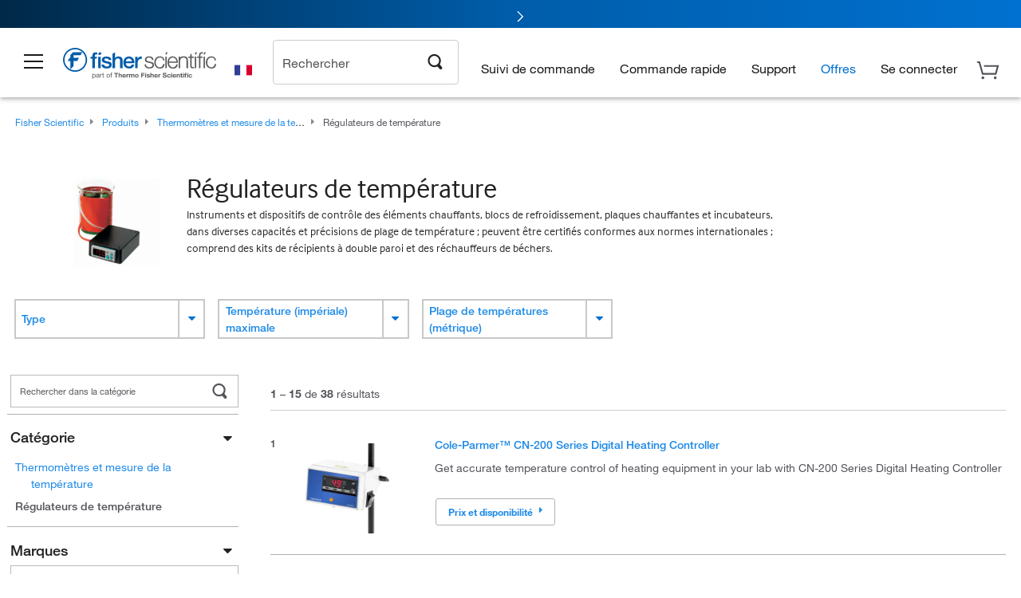

--- FILE ---
content_type: text/html; charset=utf-8
request_url: https://www.fishersci.fr/fr/fr/browse/90151130/rgulateurs-de-temprature
body_size: 57123
content:
<!DOCTYPE html>
<html class="no-js" lang="">
<head>

    

            <link rel="canonical" href="https://www.fishersci.fr/fr/fr/browse/90151130/régulateurs-de-température"/>




        <meta name="robots" content="index,follow">
    
        <meta http-equiv="X-UA-Compatible" content="IE=edge">
        <meta name="viewport" content="width=device-width,initial-scale=1.0"/>
        <meta charset="UTF-8">
        <meta name="google-site-verification" content="XtnlsgzD-1f_CDzG5A6tujCnDy45Nsk5vQ6sKbI3EEA">
        <meta name="msvalidate.01" content="1D0C243E686277AEA7DBB0E88CD31B62">

        <meta name="description" content="Browse a full range of Régulateurs de température products from leading suppliers. Shop now at Fisher Scientific for all of your scientific needs." />


        <title>Régulateurs de température | Fisher Scientific</title>


    <link rel="preconnect" href="//beta-static.fishersci.eu">

    <!-- releaseVersion:3f09b209-45d7-4653-824d-69775704eab4 -->
    <!-- CSS: media=all and print; -->
    <link rel="stylesheet" type="text/css" media="all" href="/etc/designs/fishersci/clientlibs/commercelibs.min.3f09b209-45d7-4653-824d-69775704eab4.css"/>
    <link rel="stylesheet" type="text/css" media="all" href="/etc/designs/fishersci/clientlibs/headlibs-global.min.3f09b209-45d7-4653-824d-69775704eab4.css"/>
    <link rel="stylesheet preload" as="style" type="text/css" media="screen" href="/catalog/search/resources/css/searchResults.css?v=3f09b209-45d7-4653-824d-69775704eab4">
    <link rel="stylesheet" data-norem type="text/css" media="screen and (min-width: 1025px)" href="/etc/designs/fishersci/clientlibs/desktoplibs.min.3f09b209-45d7-4653-824d-69775704eab4.css"/>
    <link rel="stylesheet" data-norem type="text/css" media="screen and (min-width: 641px) and (max-width: 1024px)" href="/etc/designs/fishersci/clientlibs/tabletlibs.min.3f09b209-45d7-4653-824d-69775704eab4.css"/>
    <link rel="stylesheet" data-norem type="text/css" media="screen and (max-width: 640px)" href="/etc/designs/fishersci/clientlibs/mobilelibs.min.3f09b209-45d7-4653-824d-69775704eab4.css"/>
    <link rel="stylesheet" data-norem type="text/css" media="print" href="/etc/designs/fishersci/clientlibs/print.min.3f09b209-45d7-4653-824d-69775704eab4.css"/>


    <!-- END cssIncludes -->

        <!-- Common JS -->
        <script type='text/javascript' src='/etc/designs/fishersci/clientlibs/common.min.2021.09.35-FS.js'></script>
        <script type='text/javascript' src="/etc/designs/fishersci/clientlibs/commercelibs/legacy/common.js?v=2021.09.35-FS"></script>
    <script src="/catalog/search/static/resources/js/search-digital-data.min.js?v=3f09b209-45d7-4653-824d-69775704eab4" defer></script>
    <script type="text/javascript">
        function htmlDecode(input) {
          const doc = new DOMParser().parseFromString(input, "text/html");
          return doc.documentElement.textContent;
        }

        var storeLocalePath = 'fr_FR';
        var selectedRefinements = [];
       
        var searchTermDigitalData = htmlDecode('Régulateurs de température ');
        var searchTypeDigitalData = 'Rapid Guided Search';
        var pageNumberDigitalData = '1';
        var totalResultDigitalData = '38';
        
        var searchKeyword = encodeURIComponent('');
        var _isEULocale = false;
        if(storeLocalePath != null && storeLocalePath != undefined){
            _isEULocale = storeLocalePath.slice(3,5) != "US" && storeLocalePath.slice(3,5) != "CA";
        }
        var env = env || {};
        env.isSearch = true;
        env.showRecentlyViewed = true;
        env.ajaxSearch = false;
        window.searchResults = {};
        var searchDigitalData = {
            searchTerm: searchTermDigitalData, 
            searchType: searchTypeDigitalData, 
            experienceType: 'Lucidworks', 
            selectedRefinements: selectedRefinements, 
            page: pageNumberDigitalData, 
            totalResults: totalResultDigitalData
        };
        
        window.addEventListener('load', function() {
            fishersci.components.SearchDigitalData.init(searchDigitalData);
        });
    </script>

    <!-- This will fix up the libs for IE8/7 due to the url rewriter not rewriting conditional comments in CQ  -->
    <script type="text/javascript">
        if( $('html.ie8').length > 0 || $('html.ie7').length > 0 ){
            $('head').append($("link[rel='stylesheet'][href*='desktoplibs']").attr("media","screen"));
        }
    </script>

   

    <script type="text/javascript">
        var s = {};
        var iadsSearchTerm = "Régulateurs de température";
        var focusArea = "Régulateurs de température";
        var imageRoot = '/shop/FisherSci/theme/images/';
        var restTypeaheadSearchServiceURL = '//www.fishersci.com/catalog/service/typeahead/suggestion';
        var restTypeaheadSearchServiceDataType = 'json';
        var fisherDataLayer = {
            generalData: {
                pageType: 'Browse by Product',
                
            },
            userData: {},
            searchData: {
                searchTerm: 'Régulateurs de température',
                searchType: 'Rapid Guided Search',
                resultsNum: '38',
                pageNumber: '1',
                experienceType: 'Lucidworks',
                filters: {
                    category: 'Régulateurs de température'
                }
            },
            productData: {}
        };
       
    </script>

    <script type='text/javascript' src="/catalog/search/resources/js/searchResults.min.js?v=3f09b209-45d7-4653-824d-69775704eab4" defer></script>



        <link rel="stylesheet" href="/etc/clientlibs/interact.min.css" type="text/css"/>
        <script type="text/javascript" src="/etc/clientlibs/interact.min.js"></script>
     <meta name="lw_version" content="5.9.2">
</head>
<body id="fs">

    <!-- start CQ header -->
    <script type="text/javascript">
        I18n.locale = "fr_FR";
        I18n.defaultLocale = "fr_FR";
        I18n.countryCode = "FR";
    </script>

    <script>env.isNewHeader = true;</script>
<!-- START static-header-files -->
<script>
    env.currentEnvironment = "prod_eu";
    env.sessionTimerTotalSeconds = "3600";
    env.sessionTimerShowWarningSeconds = "3480";
    env.sessionTimerEnableNewLogOff = "false";
    env.sessionTimerEnableNewLogOffCountries = "";
    const redirectTriggerPaths = ["/store1/account-dashboard","/store1/users/","/shop/getProfile.do"];
</script>
    <script src="/global-ui/resources/digital-data.min.js" defer></script>
    <script src="/global-ui/resources/analytics.min.js?39ebdb9" defer></script>
<!-- Load utils -->
<script>
window.utils={getCookie:function(h){var k="";var j=document.cookie?document.cookie.split("; "):[];for(var f=0,c=j.length;f<c;f++){var d=j[f].split("=");var a=decodeURIComponent(d.shift());var b=d.join("=");if(b&&h===a){if(b.indexOf('"')===0){b=b.slice(1,-1).replace(/\\\\"/g,'"').replace(/\\\\\\\\/g,"\\\\")}try{b=decodeURIComponent(b)}catch(g){}k=b;break}}return k},setCookie:function(name,value,options){options=options||{};var cookie=encodeURIComponent(name)+"="+encodeURIComponent(value);var expires=options.expires;if(expires&&expires instanceof Date){expires=expires.toUTCString()}if(expires){cookie+="; expires="+expires}if(options.path){cookie+="; path="+options.path}if(options.domain){cookie+="; domain="+options.domain}if(options.secure){cookie+="; secure"}cookie+=";SameSite=None";document.cookie=cookie},deleteCookie:function(cookieName){document.cookie=cookieName+"=; expires=Thu, 01 Jan 1970 00:00:00 UTC; path=/;"},clientLogging:function(msg){var xhr=new XMLHttpRequest;xhr.open("POST","/global-ui/client-log",true);xhr.setRequestHeader("Content-Type","application/json");xhr.onload=function(){if(xhr.status>=200&&xhr.status<300){console.log("Successfully Logged:",xhr.responseText)}else{console.error("Error Logging:",xhr.statusText)}};var requestBody=JSON.stringify({msg:msg});xhr.send(requestBody)}};window.domUtils={waitForElement:function(selector,callback){if(document.querySelector(selector)){callback()}else{var observer=new MutationObserver(function(mutations,observer){if(document.querySelector(selector)){callback();observer.disconnect()}});observer.observe(document.body,{childList:true,subtree:true})}}};
</script><link rel="preload" href="/global-ui/resources/application.min.css?version=39ebdb9" as="style" />
<link rel="preload" href="/global-ui/etc/designs/fishersci/clientlibs/hbs-compiled.min.js?version=39ebdb9" as="script" />
<link rel="preload" href="/global-ui/resources/header.min.js?version=39ebdb9" as="script" />

<script src="/global-ui/etc/designs/fishersci/clientlibs/hbs-compiled.min.js?version=39ebdb9"></script>
<script src="/global-ui/resources/komodo.min.js?version=39ebdb9" defer></script>
<script src="/global-ui/resources/header.min.js?version=39ebdb9" defer></script>
<script src="/global-ui/resources/searchbar.min.js?version=39ebdb9" defer></script>
<script src="/catalog/search/static/resources/js/signals.min.js?v=39ebdb9" defer></script>
<script src="/global-ui/resources/additional-helpers.min.js?version=39ebdb9" defer></script>


<link rel="stylesheet" href="/global-ui/resources/application.min.css?version=39ebdb9" type="text/css">
        <link rel="stylesheet" href="/global-ui/resources/komodo.lite.css?version=39ebdb9" type="text/css">

    <script type="module" src="https://komodo-web-components.s3.us-east-1.amazonaws.com/libraries/explorer/komodo-core-explorer-web-components-latest/dist/explorer/explorer.esm.js"></script>
    <link rel="stylesheet" href="/designsystem-cdn/design-tokens/fsc_variables.css">
    <script>
        setTimeout(function() {
            if (!!window.MSInputMethodContext && !!document.documentMode) {
                var script = document.createElement('script');
                script.noModule = true;
                script.src = 'https://komodo-web-components.s3.us-east-1.amazonaws.com/libraries/explorer/komodo-core-explorer-web-components-latest/dist/explorer/explorer.js';
                document.head.appendChild(script);
            }
        }, 0);
    </script>
<script>env.isNewHeader = true;</script>
    <!-- END static-header-files --><!--START header.hbs from release-eu/2026_01_04-FS-SYS-ENG on 20260121 00:53:33 GMT-->
<script>
    window.globalUi = {};
    window.globalUi.branchName = "release-eu/2026_01_04-FS-SYS-ENG";
    window.globalUi.buildTimestamp = "20260121 00:53:33 GMT";
    window.globalUi.currentEnvironment = "prod_eu";
</script>
    <script>env.removeSpecialOffers = true;</script>
<!--START static-header-code-->
<!--header URL /fishersci/eu/fr_FR/layout/scientific/_jcr_content/header-par.html-->
<style>
@media (max-width:414px){#header-shim.eu-banner-disabled{margin-top:87px!important}#header-shim.fm-banner-enabled{margin-bottom:155px!important}}@media (min-width:414px) and (max-width:767px){#header-shim.eu-banner-enabled{margin-top:130px!important}#header-shim.eu-banner-disabled{margin-top:79px!important}#header-shim.fm-banner-enabled{margin-top:160px!important}#header-shim.fm-banner-enabled.breadcrumbs{margin-top:164px!important}#header-shim.fm-banner-enabled.legacy-helper{margin-top:150px!important}}@media (min-width:768px){#header-shim.eu-banner-enabled{margin-top:133px!important}#header-shim.eu-banner-enabled.breadcrumbs{margin-top:155px!important}#header-shim.eu-banner-enabled.sticky-cart{margin-top:112px!important}#header-shim.eu-banner-disabled{margin-top:104px!important}}
</style><script>
    //Let's try to remove the inline Adobe scripts until teams can do it
    let adobeIds = ['launchwrapper','adobe-launch-pre-hide-snippet'];
    adobeIds.forEach(function(id){
        let elem = document.getElementById(id);
        if(elem){
            elem.remove();
        }
    });

    //New Adobe Launch deployment
    !function(e,a,n,t){var i=e.head;if(i){
    if (a) return;
    var o=e.createElement("style");
    o.id="alloy-prehiding",o.innerText=n,i.appendChild(o),setTimeout(function(){o.parentNode&&o.parentNode.removeChild(o)},t)}}
    (document, document.location.href.indexOf("adobe_authoring_enabled") !== -1, ".personalization-container { opacity: 0 !important }", 3000);

    //If we're lower than IE11, set the cookie to false and redirect to the homepage
    if(document.documentMode && document.documentMode < 11){
        document.location = '/global-ui/content/newheader/delete';
    }
    var env = env || {};
    env.newHeaderUserType="G";
    env.newHeaderPersistentUser="";
    var I18n = typeof(I18n) !== "undefined" ? I18n : {};
    I18n.locale ="fr";
    I18n.defaultLocale ="fr";
    I18n.translations = typeof I18n.translations !== "undefined" ? I18n.translations : {};
    I18n.translations["fr"] = {"searchResults":{"welcome":"Bienvenue","addToCartBtn":"Ajouter à une autre liste","compareCheckbox":"Comparer","specialOffer":"Offres spéciale","promotionsAvailable":"Promotions disponibles","onlineSavings":"Promotions disponibles","PromotionsOnlineSavings":"Promotions disponibles","pricingAvailability":"Prix et disponibilité","specifications":"Spécifications","sortResults":"Trier les résultats par","bestMatch":"Meilleure correspondance","mostPopular":"Plus populaire","showFewer":"Afficher moins","showingItems":"Affiche les articles","loadMore":"Charger plus","searchResults":"Résultats de la recherche pour xxx","relatedCategories":"Catégories connexes","didYouMean":"Vouliez-vous dire","autoCorrection":"Nous sommes désolés, il n'y avait aucun résultat pour \"flsk\" trouvé sur notre site. Nous avons autocorrigé votre terme de recherche pour \"flacon\". Si vous avez besoin d'aide pour trouver le produit dont vous avez besoin, veuillez contacter avec notre service à la clientèle au 01509 555 888.","checkSpellings":"Nous sommes désolés, il n'y a aucun résultat pour \"xyzxyz\" trouvé sur notre site. Vous pourriez peut-être utiliser moins de mots clés spécifiques de recherche, vérifiez votre orthographe et relancez votre recherche. Si vous avez besoin d\\'aide pour trouver le produit dont vous avez besoin, veuillez contacter notre service client au 01509 555 888.","productCategory":"Catégorie de produits","productName":"Nom du produit","fisherCtgNo":"Numéro de catalogue Fisher","MfrCtgNo":"Numéro de catalogue du fabricant","casNo":"Numéro CAS","brandName":"Nom de marque","selectedCriteria":"Nous sommes désolés, il n'y avait pas de produits trouvés dans les critères sélectionnés. Vous pouvez mettre à jour vos sélections de filtres ou effectuer une autre recherche. Si vous avez besoin d'aide pour trouver le produit dont vous avez besoin, n'hésitez pas à contacter notre service à la clientèle au 01509 555 888.","category":"Catégorie","specialOffers":"Offres spéciales","brand":"Marque","giveFeedBack":"Donnez une rétroaction","showDetails":"Afficher les détails","hideDetails":"Masquer les détails","oneMoment":"Veuillez patienter pendant que nous récupérons vos résultats","pleaseLogin":"Veuillez vous connecter pour voir vos conditions tarifaires pour les références croisées","enterNumber":"Entrer un nombre","enterQuantity":"Entrer une quantité","priceAvailability":"Prix et disponibilité","labelOf":"de","allCategories":"Toutes les catégories","placeholder":"Recherche par mot clé, code produit, CAS","next":"Suivant","previous":"Précédent","records":"Résultats","sortBy":"Trier par","showingResults":"Affichage des résultats pour","search":"Rechercher","edge":"Fisher Scientific Edge","edgeDesc":"Toute commande passée avant 14h sera expédiée dès <b>aujourd'hui</b><br>Toute commande passée après 14h sera expédiée dès <b>demain</b>","edgeLearnMoreUrl":"scientific-products/special-offers-and-programs/fisher-scientific-edge.html","greenerChoice":"Greener Choice","greenerChoiceTitle":"Produit Greener Choice","greenerChoiceDesc":"Ce produit offre un ou plusieurs avantages environnementaux détaillés dans les \" Guides Verts \" du FTC aux États-Unis.","greenerChoiceLearnMoreText":"Pour en savoir plus sur le programme Greener Choice","greenerChoiceLearnMoreUrl":"javascript:void(0)","duplicateListTitle":"Le nom de la liste est déjà utilisé. Veuillez entrer un autre nom."},"featuredProducts":{"new":"Nouveau","sale":"Sale"},"searchRefinements":{"new":"Nouveau","sale":"Sale","narrowResults":"Affiner les résultats","selectedfilters":"Filtres","removeAll":"Réinitialiser","showMore":"Afficher plus","enterBrand":"Entrez un nom de marque","categories":"Catégorie","brand":"Marque","showMenu":"Afficher le menu","jumpTo":"Passez à","backToTop":"Retour en haut de page","miscellaneous":"Divers"},"recentlyViewed":{"recentlyViewed":"Derniers produits consultés...","show":"Afficher","hide":"Masquer"},"fisherOrders":{"orders":{"orderDate":"Order Date","orderStatus":"Suivi de commande","orderedBy":"Ordered By","release":"Release #","po":"PO #","merchandiseTotal":"Merchandise Total","packingSlips":"Request Packing Slips","viewInvoice":"View Invoice","attention":"Attention","shipTo":"Ship To","order":"Order","viewReq":"View Requisition","auditTrail":"Audit Trail","account":"Account","reorderItems":"Reorder These Items","returnProducts":"Return Products","itemsShipped":"Items Shipped","itemsInProgress":"Items in Progress","itemsBackordered":"Items Backordered","itemsHold":"Items On Hold","itemsVendor":"Items Shipping from Vendor","sale":"SALE"}},"needItNow":{"needIt":"Need it now?","backToQuickView":"Back to Quick View","technicalEqProducts":"These technical equivalent products are also available."},"modalProductHeader":{"requiredAccessories":"Required Accessories"},"fisherForm":{"forms":{"registerHere":"Register Here","title":"Title","lastName":"Last Name","company":"Company","address1":"Ligne d'adresse 1","address2":"Ligne d'adresse 2","city":"Ville","postalCode":"Code postal","country":"Country","pleaseSelect":"Veuillez faire votre sélection","austria":"Austria","belgium":"Belgium","denmark":"Denmark","finland":"Finlande","france":"France","germany":"Allemagne","ireland":"Ireland","italy":"Italy","netherlands":"Netherlands","portugal":"Portugal","spain":"Spain","sweden":"Sweden","switzerland":"Switzerland","unitedKingdom":"United Kingdom","department":"Department","jobRole":"centres d'intérêt","administration":"Administrateur","authorisedDistributor":"Authorised distributor","buyer":"Buyer","consultant":"Consultant","dealer":"Dealer","educatorTrainer":"Educator / Trainer","endUser":"End user","engineer":"Engineer","executive":"Executive","groupManager":"Group Manager","foremanAssistant":"Foreman / Assistant","operator":"Operator","projectManager":"Project Manager","safetyOfficer":"Safety Officer","scientist":"Scientist","graduate":"Student Graduate /Post Graduate","technician":"Technician","other":"Autre","accountNumber":"Numéro de compte","emailAddress":"Email Address","tickBox":"Please tick the box to receive information about our products and services, along with exclusive offers and promotions tailored for you.Your confidentiality is important to us; All personal information that you provide will be used by us in accordance with our","privacyPolicy":"Privacy Policy","futureInformation":"and you will have the ability to opt out of receiving future marketing information from us at any time","submit":"Submit"}},"fisherMessaging":{"table":{"item":"Article","mfrNo":"Ref. fabricant","itemDescription":"Description article","description":"Description","priceUnit":"Prix","quantity":"Quantité","availability":"Disponibilité","addToCart":"Ajouter au panier","addToList":"Ajouter à la liste","addItems":"Ajouter article(s)","na":"N/A","price":"Prix","qty":"Qté","discontinuedMsg":"This item has been discontinued by the manufacturer and is no longer available. Please call customer service for assistance: 1-800-766-7000","restrictionMsg":"Due to product restrictions, we cannot sell this item online.Please call Customer Service at 1-800-766-7000 or","emailUs":"Envoyez nous un email","assistance":"Assistance","catalogNo":"Catalog No.","qtyAavailability":"Quantité & disponibilité","addToBasket":"Ajouter au panier","productSpecification":"Spécifications produits","title":"Title","catalogNum":"Code produit","unit":"Unité","nonPreferred":"Non-Préféré","defaultDescription":"Restaurer la description par défaut","itemsProductPage":"Add items from the product page, the shopping cart, or import a spreadsheet or CSV file to get started using your list","itemSubtotal":"Sous-total des articles","cartSubtotal":"Sous-total du panier","orderCatalog":"Catalogue #","titleDesc":"Titre/Desc","unitPrice":"Prix","status":"Status","merchandiseTotal":"Total","expand":"Développer","date":"Date","trackingInfo":"Information de suivis","shipped":"Shipped","tracking":"Tracking","orderTracking":"Tracking #","dateShipped":"Date Shipped","proNo":"PRO No","trackingNA":"Tracking N/A","bolNo":"BOL No","viewCreditMemo":"View Credit Memo","packingSlips":"Request Packing Slips","viewInvoice":"View Invoice","pkg":"Pkg","weight":"Weight","proNumber":"PRO Number","statusDate":"Status Date","signedBy":"Signed By","time":"Time","location":"Location","activity":"Activity","orderNumber":"Order Number","PoNumber":"P.O. Number","placedOn":"Placed on","viewOrderDetails":"View Order Details","preferredProduct":"This product is considered preferred by your company","createProfile":"create a profile","availabilityProducts":"to easily view availability of all products and more.","sds":"FDS","reqAccessories":"Required Accessories","accessories":"Accessories","productFeedback":"Product Feedback","promotionDetails":"Détails de la promotion","onlineSavings":"Online Savings","priceUoms":"priceUoms.0.stdAvailability","needNow":"Need it Now?","alternateProducts":"See alternate products available.","substituteProducts":"View substitute products","ensureCrctProd":"This item is a non-standard voltage; please ensure you are ordering the correct product.  Please contact customer service for assistance: 1-800-766-7000.","instantSavings":"Online Instant Savings (30%)","checkAvailability":"Check Availability","matchMore":"We found more than one match .Please select from the list below.","chooseProduct":"Choisissez le produit que vous souhaitez ajouter à votre commande.","currentPrice":"Please call customer service for current pricing. 1-800-766-7000","itemsInCart":"Articles dans votre panier","unitMeasure":"Unité de mesure","stock":"Stock"}},"specTableProduct":{"chemicalIdentifiers":"Identifiants chimiques","specifications":"Spécifications","readDescription":"Read Description...","description":"Description","productCertificates":"See Product Certificates","shelfLife":"Shelf life:","sdsSafetyDoc":"SDS & Safety Documents","sds":"FDS","safetyDataSheets":"Fiches de données de sécurité","locateSafetyDatasheet":"Pour trouver une fiche de données de sécurité:","searchBox":"1. Entrez l'un des éléments suivants dans la zone de recherche FDS, puis cliquez sur Rechercher:","FCCSNumber":"référence catalogue Fisher Scientific, numéro CAS, nom chimique ou référence fournisseur.","pdfFile":"2. Cliquez sur la référence catalogue Fisher Scientific d'un produit pour ouvrir la fiche de données de sécurité correspondante au format PDF dans une nouvelle fenêtre.","searchFor":"Rechercher :","search":"Rechercher","sdsResults":"Vos résultats FDS : 1 052 élément(s)","sdsPdf":"Cliquez sur une référence catalogue pour ouvrir la fiche de données de sécurité (format PDF)","fisherCtgNo":"Numéro de catalogue Fisher","productNmae":"Nom du produit","productDescription":"Description du produit"},"productCertificates":{"lotNumber":"by Lot Number","noCertificates":"This product has no certificates to display","productCertificates":"Certificats produits","productCert":"Certificats produit","productCertSearch":"Recherche de certificats produits","certAnalysis":"Certificat d'analyse","fisherChemSpec":"Spécification Fisher Chemical","fisherChemSearchAnalysis":"Recherche de certificat d'analyse Fisher Chemical","information":"Pour utiliser ce service, vous avez besoin des deux informations suivantes:","catalogueNoChem":"Référence catalogue du produit chimique, par exemple : A/0520/25 ou 10652241","lotNo":"Numéro de lot du produit chimique, indiqué sur la bouteille ou sur l'emballage, par exemple : 1419182","certWindow":"Entrez ces informations dans les zones correspondantes ci-dessous, puis appuyez sur Rechercher. Le certificat s'affichera dans une nouvelle fenêtre de navigateur. Vous pouvez copier ou imprimer le certificat en utilisant les commandes classiques du navigateur.","lotNumb":"N° de lot","search":"Rechercher","chemSpecSerach":"Recherche de spécification Fisherbrand Chemical","specSheets":"Des fiches de spécification sont disponibles pour les produits Fisher Chemical.","contactSpecialists":"Si vous rencontrez des difficultés lors de l'utilisation de ce service, vous pouvez contacter nos spécialistes.","specSearch":"Recherche de spécification","viewSpecSheet":"Enter the catalogue number for which you wish to view the specification sheet i.e. P/7500/15"},"addToListEu":{"close":"close","warningText":"You've already added this item to that list","personalList":"Personal Lists","companyList":"Company Lists","personalListTab":"Personal Lists Tab","selectionPersonalList":"Select a Personal List","existingList":"Add to Existing List","newPersonalList":"Or Create a New Personal List","newCompanyList":"Or Create a New Company List","createList":"Create List","companyListTab":"Company Lists Tab","selectionCompanyList":"Select a Company List"},"ieMylistHeader":{"home":"Home","myLists":"Mes listes","existingList":"Select an Existing List","personal":"Personal","selectList":"Select a List","company":"Company","createButton":"If you would like to create a list, use the button below","addProducts":"Follow the instructions and start adding products","createList":"Créer une liste","retriveList":"One moment while we retrieve your list","createNewList":"Créer une nouvelle liste","newList":"Nom de la nouvelle liste","personalCompanyList":"Will this be a Personal list or a Company list","cancel":"Annuler"},"emailNotificationForm":{"emailNotification":"Email Notification Preferences","emailError":"There was an error updating your Email Notification Preferences. Please try again","updateNotification":"Updating these notification preferences will also change them in your profile","orderConfirmation":"Confirmation de commande","confirmationMails":"If you would like to send order confirmation emails to additional email addresses, please enter them below, seperated by semicolons","backOrderUpdates":"Backorder Updates","shipmentNotification":"Shipment Notifications","invoiceNotification":"Invoice Copy Notifications","update":"Update"},"crossReference":{"alsoInterested":"you may also be interested in considering","for":"For","savingsOf":"SAVINGS of","alernateOption":"as an alternative option to catalog number","alternateOPtionAvailable":"Alternative Option Available","alternateOptionTo":"to catalog number"},"featuredPromotionListResults":{"hotDeal":"Hot Deal","limitedTime":"Temps limité","newOffer":"Nouvelle offre","savingsEvent":"Savings Event","buyNow":"Commandez maintenant","expires":"Expire","narrowResults":"Affiner les résultats","selectedFilters":"Filtres sélectionnés","multipleBrands":"Plusieurs fabricants","promoCode":"Code promotionnel","CTACouponText":"Voir détails promo","redemptionOnly":"Redemption Only","daysLeft":"Days Left","days":"Jours","hours":"Heures","minutes":"Minutes","seconds":"Secondes","noPromoMessage":"Désolé, il n'y a actuellement aucune offre spéciale.","checkBackMessage":"Revenez tout au long de l'année pour trouver des moyens d'économiser ou de visionner toutes nos promotions.","viewAllPromosMessage":" Voir toutes nos promotions"},"ieMylist":{"listOptions":"Options de liste","bulkUpload":"Bulk Upload","defaultList":"Make This My Default List","retainList":"Retain List Quantities","editList":"Edit List Name","deleteList":"Supprimer la liste","addItemsToCart":"Add Item(s) to Cart"},"eventsList":{"viewMore":"View more details","register":"Register","noEvents":"No Events Found"},"quickViewProduct":{"reqAccessories":"Required Accessories","loadMore":"Charger plus","promotionalPrice":"Promotional price valid on web orders only. Your contract pricing may differ. Interested in signing up for a dedicated account number?","learnMore":"En savoir plus","promoPrice":"Promotional price valid on web orders only."},"accountMenu":{"signOut":"Déconnexion","not":"Vous n'êtes pas","yourAccount":"Votre compte"},"mylistHeader":{"excelSpreadSheet":"Create and save an Excel spreadsheet or Comma Seperated Value(CSV) file containing two columns. Column 1 must contain part numbers; Column 2(optional) can obtain item descriptions. 100 items max","click":"Cliquez","chooseFile":"Choose File","csvFile":"and navigate to the saved spreadsheet or csv file on your computer.  Open the file to upload the spreadsheet or csv data into the list"},"savedCart":{"savedCart":"Saved Cart","savedItems":"We saved the items left in your cart from your last session. You can add them back to your cart now, or discard them to start over.","discardItems":"Discard These Items","addToCart":"Ajouter à une autre liste"},"shoppingCartPrintView":{"securityMsg":"*Fisher Scientific does not show personal account information for security purposes.","changePriceAvail":"*Price and availability are subject to change."},"searchBreadcrumbs":{"yourSelections":"Your Selections"},"cartTableLayout":{"quotes":"Quotes"},"certSearchEu":{"getCertificate":"Get Certificate"},"availability":{"inStock":"In Stock","availableIn":"Available in","onOrder":"On Order","forZiPcode":"For Zip code","estimatedDelivery":"Estimated Delivery","through":"Through"},"cartlet":{"recentAdded":"Ajouté(s) récemment au panier","additionalProducts":" autre(s) produit(s)","subTotal":"Sous-total","subtotal":"Sous-total","viewCart":"Afficher le panier","cartEmpty":"Le panier est vide","cart":"Panier","contact":"Contactez-nous","goToCart":"Voir votre panier","items":"articles","continueShopping":"Continuer vos achats","catalogNo":"Numéro de catalogue","viewAllProducts":"Afficher tous les produits","qty":"Qté"},"featuredCollectionRefinements":{"narrowResults":"Affiner les résultats","removeAll":"Réinitialiser","selectedFilters":"Filtres sélectionnés","showMore":"Afficher plus"},"eCommOnMarketing":{"item":"Articles:","itemIsInHotlist":" L'article est dans la liste","itemIsAlreadyInHotlist":"Item is already in list","addItemToHotlistTitle":"Mes listes - Add an Item","addItemToAnExistingHotlist":"Add this item to one of your existing lists.","pleaseSelectAHotlist":"Please select a list below.","saveToHotlist":"Save to List","cancel":"Annuler","catalognumber":"Catalog Number","description":"Description","price":"Prix","quantityandavailability":"Quantity & Availability","details":"Détails","onlineinstantsaving":"Online Instant Savings","productspecification":"spécification de produit","addtolist":"Ajouter à la liste","addtocart":"Ajouter à une autre liste","labelFor":"for","contenBelongsTo":"Content may not belong to this estore."},"extSearch":{"extSearchTitle":"External Manufacturer Search","instructions":"Please use manufacturer's code on external sites below:","select":"Select","go":"Go"},"insight2Errors":{"addedToList":"Produit ajouté à la liste"},"leftNav":{"orderByCatalog":"Commander par code produit","CATEGORIES":"Catégories"}};
    var linkTranslations = {
        "account": "Mon compte",
        "register": "Ouvrir un compte client",
        "signIn": "Se connecter"
    }
    var sessionExpiredMessage = {
        "label" : "Session Expired: ",
        "message" : "Please &lt;a href&#x3D;&#x27;#&#x27; class&#x3D;&#x27;btn-sign-in&#x27;&gt;sign in&lt;/a&gt; to access all account features.",
    };
    env.customHomeRedirectEnabled = true;
</script>
<!-- Adobe Script -->
<script src="https://assets.adobedtm.com/7835b01639d4/12f22ad179cc/launch-79ca2f59a701.min.js" async></script>

<script>
if(!window.preloadOffers){window.preloadOffers={version:"2025.06.0.fs - fs-eu-hp-re-design-phase4"};function preLoadOffer(div,msec,count,offer){var offerHTML=offer.offerHTML;var offerUrl=offer.offerUrl;var element=document.querySelector("#"+div+" , ."+div),i,s;if(!element){if(count<9){count++;setTimeout(function(){preLoadOffer(div,msec,count,offer)},msec);return}return}if(offerHTML&&preloadVerifyHtmlOffer(offerHTML)){try{element.innerHTML=offerHTML;s=element.querySelectorAll("script");for(i=0;i<s.length;i++){preloadOffers.scriptNode.push(s[i].text)}element.setAttribute("preloaded","true");element.setAttribute("offerUrl",offerUrl);dispatchPreloadOffersEvent(div)}catch(error){console.error("could not execute script : "+error)}}else{showDefaultOfferContent(element);element.setAttribute("preloaded-default","true")}}function preloadVerifyHtmlOffer(data){var isValid=false,doc,$head;if(typeof data!=="undefined"&&data.length>0){if(data.indexOf("<head")===-1){isValid=true}else{doc=(new DOMParser).parseFromString(data,"text/html");$head=doc.querySelector("head");if($head.childElementCount===0){isValid=true}}}return isValid}function showDefaultOfferContent(element){try{element.setAttribute("preloaded","false");var content,loadingWheelBlock=element.querySelector(" .loading-wheel-block"),loadingWheel=element.querySelector(" .loading-wheel-block .loading-wheel"),defaultOffer=element.querySelector(" .loading-wheel-block .defaultOffer");if(!loadingWheelBlock||!loadingWheel||!defaultOffer){console.log("Preload offers - no default offer for div:",element.getAttribute("id"))}else{loadingWheelBlock.style.padding="0px";loadingWheelBlock.removeChild(loadingWheel);content=defaultOffer.querySelector(".content-par-main");if(content){content.removeAttribute("style");content.className=content.className.replace(/\bcontent-par-main\b/g,"")}defaultOffer.removeAttribute("style")}}catch(error){console.error("Preload offers - errors occurred when loading default offer for div:",element.getAttribute("id"))}}function processOfferResp(responseText){if(responseText){var resp=JSON.parse(responseText),offerMap,div,offer,offers;window.preloadOffers.response=resp;window.preloadOffers.scriptNode=[];if(resp&&resp.hasOwnProperty("offerPlacementMap")){offerMap=resp["offerPlacementMap"];for(div in offerMap){offers=offerMap[div];if(Array.isArray(offers)){if(offers.length<1){showDefaultContent(document.querySelector("#"+div+" , ."+div));continue}offer=offers[0]}else{offer=offers}if(getIsBlacklisted(offer)){console.log("Preload offers - targeted placement:"+offer.interactPoint.split("|").pop());continue}preLoadOffer(div,100,1,offer)}}}}function getIsBlacklisted(offer){return offer.hasOwnProperty("blacklisted")?offer.blacklisted:false}function getPreloadURLDomain(){var input=document.querySelector("#preloadURL");return!!input?input.value:""}function dispatchPreloadOffersEvent(name){if(document.createEvent){var event=document.createEvent("Event");event.initEvent(name,true,true);document.dispatchEvent(event)}else if(document.createEventObject){if(!!document.documentElement[name]){document.documentElement[name]=1}document.documentElement[name]++}}var preloadUrl="/event/offer/preload",xhttp=new XMLHttpRequest;xhttp.onreadystatechange=function(){var response=this;if(response.readyState===4){if(!window.preloadOffers){window.preloadOffers={}}if(response.status===200){window.preloadOffers.succeed=true;processOfferResp(response.responseText)}else{window.preloadOffers.succeed=false}dispatchPreloadOffersEvent("preloadOffers");window.preloadOffers.status=response.status;window.preloadOffers.statusText=response.statusText}};xhttp.ontimeout=function(){window.preloadOffers.succeed=false;dispatchPreloadOffersEvent("preloadOffers")};xhttp.open("POST",preloadUrl,true);xhttp.setRequestHeader("Content-Type","application/json;charset=UTF-8");xhttp.timeout=4e3;xhttp.send()}function FetchCategoryRecommendations(){return{getHPCategoryRecommendation:function(){try{if(this.isCategoryRecommendationEnabled()){console.log("DM Preload - Fetching category recommendation for home page");var payload=this.getRequestPayload();$.ajax({url:"/store1/recom/categories/getCategoryRecommendation",type:"POST",data:JSON.stringify(payload),contentType:"application/json",success:function(resp){if(!!resp){console.log("DM Preload - category recommendation has been received");console.log(resp);PreloadCategoryRec.renderCategoryRecommendation(resp)}},error:function(error){console.error("DM Preload - error while fetching Category Recommendation",error)}})}else{console.log("DM - skipping getCategoryRecommenationHtml event listener - not a home page! ")}}catch(error){console.error("DM - error while in calling fetch categpry recommenation API",error)}},renderCategoryRecommendation:function(resp){try{var msec=100;var counter=0;const categoryDivContainerIntervalID=setInterval(function(){counter++;const categoryElement=document.getElementById("dm-product-categories");if(categoryElement){$("#dm-product-categories").empty().html(resp.data);clearInterval(categoryDivContainerIntervalID)}if(counter>9){clearInterval(categoryDivContainerIntervalID)}},msec)}catch(error){console.error("DM - error while in rendering in category data")}},getRequestPayload:function(){var svi=this.getCookie("s_vi");var ecid=this.getEcidFromCookie();var countryCode="";var language="";var locale=PreloadCategoryRec.getCookie("locale");if(!!locale){locale=locale.toLowerCase().split("_");if(locale.length>0){language=locale[0];countryCode=locale[1]}}var estore=this.getCookie("estore");var payload={svi:svi,ecid:ecid,countryCode:countryCode,language:language,estore:estore};return payload},getCookie:function(cookieName){var cookie=null;try{var nameEQ=cookieName+"=";var cookieList=document.cookie;var cookieIndex=cookieList.indexOf(nameEQ);var lastIndexValue;if(cookieIndex!==-1){lastIndexValue=cookieList.indexOf("; ",cookieIndex);if(lastIndexValue===-1){lastIndexValue=cookieList.length}cookie=cookieList.slice(cookieIndex+nameEQ.length,lastIndexValue);cookie=unescape(cookie)}}catch(error){console.error("DM Preload - error while in getting cookie from page : ",cookieName)}return cookie},getEcidFromCookie:function(){var ecid="";try{var val=PreloadCategoryRec.getCookie("s_ecid");var prefix="MCMID|";ecid=val?val.substring(val.indexOf(prefix)+prefix.length):""}catch(error){console.error("DM Preload - error while in getting ecid from cookie")}return ecid},catgRecommAllowedURLs:["/nl/en/home.html","/dk/en/home.html","/fi/en/home.html","/ie/en/home.html","/no/en/home.html","/pt/en/home.html","/se/en/home.html","/es/en/home.html","/es/es/home.html","/gb/en/home.html","/de/en/home.html","/de/de/home.html","/it/en/home.html","/it/it/home.html","/fr/en/home.html","/fr/fr/home.html","/at/en/home.html","/at/de/home.html","/be/en/home.html","/be/fr/home.html","/ch/en/home.html","/ch/de/home.html","/ch/fr/home.html","/ch/it/home.html","/dk/da/home.html","/se/sv/home.html"],isCategoryRecommendationEnabled:function(){let isEnabled=false;try{if(window&&window.location&&window.location.pathname&&this.catgRecommAllowedURLs.includes(window.location.pathname)){isEnabled=true}}catch(error){console.error("DM Preload - error while checking URL for category recommendaiton")}return isEnabled}}}const PreloadCategoryRec=FetchCategoryRecommendations();PreloadCategoryRec.getHPCategoryRecommendation();function OOBMinifiedCartDetails(){return{fetchCartDetails:function(){try{console.log("DM Preload - Fetching cart details");var payload=this.getRequestPayload();$.ajax({url:"/store1/recom/oobRecommendation/minifiedcartdetails",type:"POST",data:JSON.stringify(payload),contentType:"application/json",success:function(resp){if(!!resp){console.log("DM Preload - cart details has been received");console.log(resp);OOBMinifiedCartDtl.processOOBCartDetails(resp)}},error:function(error){console.error("DM Preload - error while fetching Cart Details",error)}})}catch(error){console.error("DM - error while in calling fetch cart details API",error)}},processOOBCartDetails:function(resp){try{if(resp&&resp.data){if(Array.isArray(resp.data.productInCarts)){if(resp.data.productInCarts.length===0){fisherDataLayer.productsInCart=[]}else{if(!fisherDataLayer.productsInCart||fisherDataLayer.productsInCart.length===0){fisherDataLayer.productsInCart=resp.data.productInCarts}else{fisherDataLayer.productsInCart=fisherDataLayer.productsInCart.filter(element=>resp.data.productInCarts.includes(element));resp.data.productInCarts.forEach(product=>{if(!fisherDataLayer.productsInCart.includes(product)){fisherDataLayer.productsInCart.push(product)}})}}}else{console.error("DM - Invalid data structure in response or productInCarts is empty")}if(Array.isArray(resp.data.cartItems)){if(resp.data.cartItems.length===0){fisherDataLayer.cartItems=[]}else{if(!fisherDataLayer.cartItems||fisherDataLayer.cartItems.length===0){fisherDataLayer.cartItems=resp.data.cartItems}else{fisherDataLayer.cartItems=fisherDataLayer.cartItems.filter(element=>resp.data.cartItems.some(cartItem=>cartItem.item_id===element.item_id));const existingItemIds=fisherDataLayer.cartItems.map(product=>product.item_id);resp.data.cartItems.forEach(product=>{if(!existingItemIds.includes(product.item_id)){fisherDataLayer.cartItems.push(product)}})}}}else{console.error("DM - Invalid data structure in response or cartItems is empty")}}else{console.error("DM - Response or response data is undefined")}}catch(error){console.error("DM - error while processing cart data",error)}},getRequestPayload:function(){var cartId=this.getCartIdFromCookie();var gsessionId=this.getCookie("gsessionId");var countryCode="";var language="";var locale=OOBMinifiedCartDtl.getCookie("locale");if(!!locale){locale=locale.toLowerCase().split("_");if(locale.length>0){language=locale[0];countryCode=locale[1]}}var url=window.location.pathname;var payload={cartId:cartId||"",gsessionId:gsessionId,countryCode:countryCode,language:language,url:url};return payload},getCookie:function(cookieName){var cookie=null;try{var nameEQ=cookieName+"=";var cookieList=document.cookie;var cookieIndex=cookieList.indexOf(nameEQ);var lastIndexValue;if(cookieIndex!==-1){lastIndexValue=cookieList.indexOf("; ",cookieIndex);if(lastIndexValue===-1){lastIndexValue=cookieList.length}cookie=cookieList.slice(cookieIndex+nameEQ.length,lastIndexValue);cookie=unescape(cookie)}}catch(error){console.error("DM Preload - error while in getting cookie from page for cart API : ",cookieName)}return cookie},getCartIdFromCookie:function(){let cartId="";try{let cartIdValue=OOBMinifiedCartDtl.getCookie("CART_ID");if(!!cartIdValue){cartIdValue=cartIdValue.split("_");if(cartIdValue.length>0){cartId=cartIdValue[0]}}else{cartId=cartIdValue}}catch(error){console.error("DM Preload - error while in getting CART_ID from cookie")}return cartId}}}const OOBMinifiedCartDtl=OOBMinifiedCartDetails();OOBMinifiedCartDtl.fetchCartDetails();function addFBTPlaceHolder(count){let placeholderTemplate='<div class="fbt-container container columns small-12 medium-12 large-12 kmd-mb-10"><style>.fbt-container {border-top: solid 1px #e5e5e5;padding-top: 32px;margin-top: 40px;max-width: 100%;}.kmd-dm-fbt { max-width: 918px; display: flex; } .kmd-dm-card-placeholder { width: 188px; height: 275px; /* background-color: #e6e6e6; */ animation-duration: 1.8s; animation-fill-mode: forwards; animation-iteration-count: infinite; animation-name: placeHolderShimmer; animation-timing-function: linear; background: #f6f7f8; background: linear-gradient(to right, #fafafa 8%, #f4f4f4 38%, #fafafa 54%); background-size: 1000px 640px; position: relative;}.kmd-dm-placeholder-title { width: 708px; height: 25px; background-color: #e6e6e6; animation-duration: 1.8s; animation-fill-mode: forwards; animation-iteration-count: infinite; animation-name: placeHolderShimmer; animation-timing-function: linear; background: #f6f7f8; background: linear-gradient(to right, #fafafa 8%, #f4f4f4 38%, #fafafa 54%); background-size: 1000px 640px; position: relative;}.kmd-dm-products .kmd-card.kmd-dm-card.kmd-dm-card-placeholder:first-child::after { content: "";}.kmd-dm-card-placeholder-container { gap: 72px;}@keyframes placeHolderShimmer{ 0%{ background-position: -468px 0 } 100%{ background-position: 468px 0 }} @media (max-width: 768px) { .kmd-dm-fbt { flex-direction: column; } .kmd-dm-products { grid-template-columns: auto !important; } .kmd-dm-card-placeholder-container { flex-direction: column; display: flex; } .kmd-dm-card-placeholder { width:100% !important; height:100px !important; } .kmd-dm-placeholder-title { width: 100% !important; } } </style><div class="kmd-dm-placeholder-title" role="heading"></div><div id="kmd-dm-fbt" class="kmd-dm-fbt" data-amount="3" data-model="FBT" data-impression-tracking="true"><div class="kmd-dm-card-placeholder-container kmd-dm-3 kmd-grid-3 kmd-pt-4 kmd-pt-md-5"><div class="kmd-card kmd-dm-card-placeholder kmd-d-flex kmd-d-direction-column kmd-card--no-b-radius kmd-card--no-outline" id="kmd-dm-card-1"><div class="kmd-card__body kmd-px-0 kmd-py-0 kmd-text-sml kmd-mt-0"></div></div><div class="kmd-card kmd-dm-card-placeholder kmd-d-flex kmd-d-direction-column kmd-card--no-b-radius kmd-card--no-outline disabled" id="kmd-dm-card-2"><div class="kmd-card__body kmd-px-0 kmd-py-0 kmd-text-sml kmd-mt-0"></div></div><div class="kmd-card kmd-dm-card-placeholder kmd-dm-card kmd-d-flex kmd-d-direction-column kmd-card--no-b-radius kmd-card--no-outline disabled" id="kmd-dm-card-3"><div class="kmd-card__body kmd-px-0 kmd-py-0 kmd-text-sml kmd-mt-0"></div></div></div></div></div>';var element=document.querySelector(".frequently_brought_together_container");if(!element){if(count<18){count++;setTimeout(function(){addFBTPlaceHolder(count)},50);return}console.log("FBT Container Not Found");return}if(element.dataset.loaded=="false"){element.innerHTML=placeholderTemplate}}function waitForFBTContainer(response,msec,count){var element=document.querySelector(".frequently_brought_together_container");if(!element){if(count<9){count++;setTimeout(function(){waitForFBTContainer(response,msec,count)},msec);return}console.log("FBT Container Not Found");return}try{if(!response||response=="ERROR"||!response.htmlOffer){element.innerHTML="";return}element.dataset.loaded=true;element.innerHTML=response.htmlOffer;if(response.htmlOffer){var scripttext=element.querySelector("script").text;let scriptElement=document.createElement("script");scriptElement.text=scripttext;document.body.appendChild(scriptElement);initFBT().start();initRecsCart().start();sendAnalytics(response);$("#accessories_link_data").addClass("add_position")}}catch(error){element.innerHTML="";console.error("could not execute script : "+error)}}function waitForProductOptions(msec,count){let chipsList=document.querySelectorAll(".productOptions .orderingAttribute:not(.read_only) .attributeButton");if(!chipsList.length){if(count<30){count++;setTimeout(function(){waitForProductOptions(msec,count)},msec);return}console.log("Product Options Container Not Found");return}try{chipsList.forEach(chip=>{chip.addEventListener("click",()=>{setTimeout(()=>{FBTRecommendationInit().start()},50)})})}catch(error){console.error("could not execute script : "+error)}}function FBTRecommendationInit(){return{start:function(){if(this.isPDPPage()){this.requestFBTRecommendation()}},isPDPPage:function(){return window.location.href.indexOf("/shop/products")>-1},getSkuFromUrl:function(){var currentPage=window.location.href;var urlAndParameters=currentPage.split("?");var urlSubsections=urlAndParameters[0].split("/");var partNumberSection=urlSubsections[urlSubsections.length-1];return this.removeNonAlphanumeric(partNumberSection)},removeNonAlphanumeric:function(str){return str.replace(/[^a-zA-Z0-9]/g,"")},requestFBTRecommendation:function(){var countryCode="";var language="";var locale=PreloadCategoryRec.getCookie("locale");if(!!locale){locale=locale.toLowerCase().split("_");if(locale.length>0){language=locale[0];countryCode=locale[1]}}var element=document.querySelector(".frequently_brought_together_container");if(element){element.dataset.loaded=false}var partNumber=this.getSkuFromUrl();if(FBTMCallController[partNumber]==null||FBTMCallController[partNumber]["state"]=="ERROR"){addFBTPlaceHolder(1);FBTMCallController["current"]=partNumber;FBTMCallController[partNumber]={state:"INPROCESS",data:null};$.ajax({url:"/store1/recom/recommendation/fbtm?countryCode="+countryCode.toUpperCase()+"&language="+language+"&partNumber="+partNumber,type:"GET",timeout:4e3,contentType:"application/json",success:function(resp){FBTMCallController[partNumber]={state:"OK",data:resp};if(partNumber==FBTMCallController["current"]){waitForFBTContainer(resp,100,1)}},error:function(error){FBTMCallController[partNumber]={state:"ERROR",data:null};if(partNumber==FBTMCallController["current"]){waitForFBTContainer("ERROR",100,1)}console.error("DM Preload - error while fetching Category Recommendation",error)}})}else if(FBTMCallController[partNumber]["state"]=="INPROCESS"){FBTMCallController["current"]=partNumber}else if(FBTMCallController["current"]!=partNumber){FBTMCallController["current"]=partNumber;waitForFBTContainer(FBTMCallController[partNumber].data,100,1)}}}}var FBTMCallController={};FBTRecommendationInit().start();waitForProductOptions(100,1);
</script><!--END static-header-code--><!--START userway -->
<span id="userwayIcon" class="userway-icon" tabindex="0">
<svg xmlns="http://www.w3.org/2000/svg" xmlns:xlink="http://www.w3.org/1999/xlink" width="30px" height="30px" viewBox="0 0 60 60" version="1.1">
    <title>accessibility menu, dialog, popup</title>
    <g id="Drawer" stroke="none" stroke-width="1" fill="none" fill-rule="evenodd">
        <g id="man" transform="translate(-30.000000, -30.000000)">
            <g transform="translate(30.000000, 30.000000)" id="Group-12">
                <circle id="Oval" cx="30" cy="30" r="30"/>
                <path d="M30,4.42857143 C44.12271,4.42857143 55.5714286,15.87729 55.5714286,30 C55.5714286,44.12271 44.12271,55.5714286 30,55.5714286 C15.87729,55.5714286 4.42857143,44.12271 4.42857143,30 C4.42857143,15.87729 15.87729,4.42857143 30,4.42857143 Z M30,6.42857143 C16.9818595,6.42857143 6.42857143,16.9818595 6.42857143,30 C6.42857143,43.0181405 16.9818595,53.5714286 30,53.5714286 C43.0181405,53.5714286 53.5714286,43.0181405 53.5714286,30 C53.5714286,16.9818595 43.0181405,6.42857143 30,6.42857143 Z M40.5936329,24.636146 C40.8208154,24.6942382 41.032297,24.8027599 41.212927,24.9537151 C41.3927444,25.1040671 41.5372605,25.2927156 41.6362456,25.506032 C41.7348561,25.7185411 41.7857143,25.9504498 41.7857143,26.1964545 C41.7780029,26.5779794 41.6395197,26.9452414 41.3935596,27.2352841 C41.1463511,27.5267988 40.8059352,27.7221149 40.4376358,27.7856619 C38.1921773,28.2017648 35.924387,28.4827808 33.6481064,28.6271294 C33.504948,28.636723 33.3651112,28.6758744 33.236922,28.7423749 C33.1082304,28.8090766 32.9940039,28.9018917 32.9011681,29.0153772 C32.8079332,29.1293505 32.7382931,29.2617886 32.6966918,29.404413 C32.6758615,29.4759144 32.6622539,29.5492793 32.6556797,29.6151616 L32.6510699,29.707205 L32.6598659,29.8496307 L32.8523035,31.5976067 C33.0926408,33.748446 33.5345387,35.8701755 34.1700609,37.9296172 L34.4174424,38.6989233 L34.6845982,39.467246 L35.9271291,42.8464114 C35.9992453,43.0440742 36.0318055,43.2541674 36.0229684,43.4645736 C36.0141278,43.6750654 35.9640303,43.8817121 35.8754594,44.0726551 C35.7867069,44.2638976 35.6611068,44.435479 35.5058759,44.5773262 C35.3501721,44.7195962 35.1677426,44.8289881 34.990022,44.8912207 C34.813373,44.9615763 34.6253467,44.9984764 34.4204191,45 C34.1147901,44.9943164 33.8175473,44.8987335 33.5650597,44.7252745 C33.4238771,44.6283171 33.2997507,44.5091367 33.1890431,44.3580526 L33.0826737,44.1959755 L33.0074053,44.0456077 L32.6901551,43.3562659 C31.8320879,41.4806152 31.0484874,39.6428286 30.3335907,37.8221303 L30.0024971,36.9627165 L29.5751047,38.0696169 C29.3403684,38.6636654 29.0998399,39.2560704 28.8536693,39.8464776 L28.4802005,40.730546 L27.9043756,42.0504488 L27.3109116,43.3600706 L27.0273167,43.9425803 C26.8810403,44.3389204 26.5849764,44.6608321 26.2034873,44.8369557 C25.8203243,45.0138521 25.3831542,45.0287926 24.9891662,44.8783588 C24.596572,44.7285499 24.2795594,44.4271943 24.1072539,44.0414047 C23.9885793,43.7756939 23.9446874,43.4836867 23.9834048,43.1768668 L24.016611,42.9910892 L24.0667666,42.8262042 L25.307875,39.4507095 C26.0439275,37.4198431 26.5851782,35.3222044 26.9239335,33.1916604 L27.0414597,32.3912301 L27.141282,31.5772235 L27.3403361,29.8381618 C27.3581635,29.6889408 27.3459492,29.5375642 27.3045081,29.3935084 C27.2630999,29.2497044 27.1934915,29.1162414 27.1000261,29.0011883 C27.0070148,28.8866944 26.8923305,28.7928596 26.7631114,28.7253145 C26.6343439,28.6580256 26.4937323,28.6181655 26.35351,28.6082966 C24.0561093,28.4626746 21.7692364,28.17737 19.5069975,27.7542651 C19.3015835,27.7165557 19.1057712,27.6379419 18.9308258,27.5230481 C18.7563857,27.408486 18.6063103,27.2602422 18.4889941,27.0867756 C18.3721069,26.9139017 18.2901967,26.7194847 18.2478998,26.5149205 C18.2055002,26.3103882 18.2034637,26.0993152 18.2403615,25.9020167 C18.2758029,25.695193 18.3515339,25.4974971 18.4633288,25.3201771 C18.5754166,25.1425366 18.7215515,24.9891682 18.8933065,24.8690391 C19.0655425,24.7486376 19.2599761,24.6643395 19.4651939,24.6211361 C19.6706526,24.577882 19.8826185,24.5767675 20.0822706,24.6166765 C26.6343689,25.8477827 33.3528511,25.8477827 39.8979716,24.6180222 C40.1283133,24.5717053 40.3659882,24.5779122 40.5936329,24.636146 Z M32.8056386,16.182956 C34.3520224,17.7551666 34.3520224,20.3006423 32.80563,21.8728616 C31.2542658,23.450066 28.7353061,23.450066 27.1840106,21.8728616 C25.6375563,20.3006489 25.6375563,17.7551599 27.1839933,16.1829647 C28.7352993,14.6056799 31.2542726,14.6056799 32.8056386,16.182956 Z" id="Combined-Shape" fill="#0071D0" fill-rule="nonzero"/>
            </g>
        </g>
    </g>
</svg>
</span>
<!--END userway --><div class="user_name hide"><p>UserName</p></div>
<div id="fs-headerfooter-hbr" class=" dynamic-offer visibility-hidden desktop-banner "></div>
    <script>env.forceMajeureEnabled = true;</script>
<div id="force-majeure-container" class="desktop-banner fm-message visibility-hidden empty">
    <a tabindex="0" class="fsi-force-majeure kmd-d-justify-center kmd-d-align-center" href="#">
        <div class="kmd-lg-max-width kmd-mx-auto kmd-d-flex kmd-d-justify-center kmd-d-align-center fm-viewport-height">
            <div class="kmd-py-1 kmd-px-4 kmd-px-lg-8 ">
                <div class="fsi-force-majeure-text kmd-d-md-flex kmd-ml-auto kmd-d-align-center kmd-d-justify-center kmd-text-sml kmd-d-gap-4">
                    <div class=" kmd-text-black-100 kmd-text-weight-500 kmd-d-flex">
                        <div>
                            <svg id="fm-alert" width="16" height="16" viewBox="0 0 16 16" fill="none"
                                 xmlns="http://www.w3.org/2000/svg">
                                <path fill-rule="evenodd" clip-rule="evenodd"
                                      d="M8.59 2H7.42L1 13L1.59999 14H14.4L15 13L8.59 2ZM9.00999 12.5H7.00999V10.5H9.00999V12.5ZM9.00999 9.5H7.00999V5H9.00999V9.5Z"
                                      fill="#000"/>
                            </svg>
                        </div>
                        <div>
                            <p id="fm-text" class="kmd-text-black-100 kmd-text-weight-500 js-force-majeure-content">
                                <svg id="chevron-right-mono" width="18" height="18" viewBox="0 0 26 26" fill="none"
                                     xmlns="http://www.w3.org/2000/svg" class="kmd-ml-2">
                                    <path fill-rule="evenodd" clip-rule="evenodd"
                                          d="M6.29004 3.42L7.70004 2L17.7 12L7.70004 22L6.29004 20.59L14.87 12L6.29004 3.42Z"
                                          fill="black"></path>
                                </svg>
                            </p>
                        </div>
                    </div>
                </div>
            </div>
        </div>
    </a>
    <style>
    .fsi-force-majeure{cursor:pointer}.fsi-force-majeure:hover div,.fsi-force-majeure:hover div p{text-decoration:underline;text-underline-offset:4px}.fsi-force-majeure.no-cta{cursor:default;pointer-events:none}.fsi-force-majeure.no-cta:hover a,.fsi-force-majeure.no-cta:hover div,.fsi-force-majeure.no-cta:hover div p{text-decoration:none!important}.fsi-force-majeure svg#fm-alert{margin:-2px 8px}.fsi-force-majeure svg#chevron-right-mono{margin:-5px}@media (max-width:413px){.fsi-force-majeure svg#chevron-right-mono{width:15px;height:15px}}.fsi-force-majeure-bar::after{content:"|";color:#000;margin:-1px .75rem 0 .75rem;font-size:18px;font-weight:100;display:inline-block}.fsi-force-majeure-text p{margin:0}@media (max-width:413px){#force-majeure-container{height:82px}#force-majeure-container .fm-viewport-height{height:82px!important}#force-majeure-container p{font-size:.87rem}#main-nav-header.fm-message-open{margin-top:82px!important}}@media (max-width:767px){#force-majeure-container #fm-text{line-height:20px!important}.aem-offer-margin{margin-top:64px}}
    </style></div>
<div id="header-shim" class=" eu-banner-enabled"></div>
<span class="hide btn-sign-in"></span>
    <!--START full-header-body -->
    <header id="main-nav-header" data-language="fr" data-locale="fr_FR" role="presentation" class="country-FR  39ebdb9 banner-transition">
        <nav>
            <div class="brand">
                <button class="hamburger-button" id="open-main-drawer" name="hamburger-button" role="button" tabindex="0"
                        data-analytics-section="Global Nav"
                        data-analytics-container="Fisher Scientific"
                        data-analytics-parent="Header"
                        data-analytics-text="Hamburger Menu"
                        aria-label="Open menu">
                    <span class="icon"></span>
                </button>
                <a href="/" tabindex="0" class="logo"
                   data-analytics-section="Global Nav"
                   data-analytics-container="Fisher Scientific"
                   data-analytics-parent="Header"
                   data-analytics-text="Brand Logo"
                   aria-label="Brand Logo">
                            <?xml version="1.0" encoding="UTF-8"?>
                            <svg id="scientific-header-image" xmlns="http://www.w3.org/2000/svg" viewBox="0 0 444.9 90.8">
                                <title>Fisher Scientific Logo</title>
                                <defs>
                                    <style>
                                        .cls-1 {
                                            fill: #58595b;
                                        }
                            
                                        .cls-2 {
                                            fill: #005daa;
                                        }
                                    </style>
                                </defs>
                                <g id="Layer_1-2" data-name="Layer_1">
                                    <g>
                                        <polygon class="cls-2" points="56.1 12.6 29.1 12.6 21.5 20.3 21.5 29.2 19.2 29.2 13.7 38.2 21.5 38.2 21.5 62.5 30.4 53.6 30.4 38.2 41.3 38.2 46.5 29.2 30.4 29.2 30.4 21.5 50.9 21.5 56.1 12.6 56.1 12.6"/>
                                        <path class="cls-2" d="M35,70c19.3,0,35-15.7,35-35S54.3,0,35,0,0,15.7,0,35s15.7,35,35,35h0ZM4.3,35c0-17,13.7-30.7,30.7-30.7s30.7,13.7,30.7,30.7-13.7,30.7-30.7,30.7S4.3,51.9,4.3,35h0Z"/>
                                        <path class="cls-2" d="M143.8,59.4h7.4v-19.7c0-4.9,3.2-8.8,8.1-8.8s6.4,2.3,6.5,7.5v20.9h7.4v-22.9c0-7.5-4.6-11.3-11.8-11.3s-8.2,2.2-10,5.3h-.1V13.2l-7.4,3.8v42.4h-.1Z"/>
                                        <path class="cls-2" d="M79.8,31.6h5.5v27.8h7.3v-27.8h4.6l1.7-5.5h-6.2v-3.4c0-2.8,1.6-3.5,3.6-3.5s2.4.1,3.4.4v-5.7c-1.2-.3-2.8-.5-5.2-.5-4.8,0-9.2,1.4-9.2,9.9v2.8h-5.5v5.5h0Z"/>
                                        <polygon class="cls-2" points="102.1 59.4 109.4 59.4 109.4 26.1 102.1 26.1 102.1 59.4 102.1 59.4"/>
                                        <path class="cls-2" d="M111.8,48.7c.1,7.9,6.4,11.6,14.8,11.6s14.9-2.9,14.9-10.8-5.4-8.5-10.8-9.7c-5.4-1.2-10.8-1.7-10.8-5.3s3.9-3.4,6.1-3.4c3.2,0,6.1,1,6.8,4.4h7.7c-.9-7.4-7.1-10.2-13.9-10.2s-13.9,2.3-13.9,9.5,5.3,8.7,10.7,9.9c5.4,1.2,10.7,1.7,10.9,5.5s-4.6,4.4-7.4,4.4c-3.9,0-7.1-1.6-7.5-5.8h-7.4l-.2-.1Z"/>
                                        <path class="cls-2" d="M191.4,25.2c-9.9,0-16.1,8.1-16.1,17.6s5.9,17.5,16.3,17.5,13.5-4.1,15.1-11.3h-7c-1.3,3.7-3.9,5.5-8.1,5.5-6.1,0-9-4.6-9-9.9h24.5c1.2-10-5.2-19.5-15.7-19.5h0v.1ZM199.8,39.8h-17.1c.2-5,3.7-8.8,8.8-8.8s8.1,4.2,8.4,8.8h-.1Z"/>
                                        <path class="cls-2" d="M209.5,59.4h7.4v-15.8c0-7.3,4-11.4,9-11.4s2.1.2,3.2.3v-7.1c-.6,0-1.1-.2-2.8-.2-4.5,0-8.9,3.8-9.7,7.3h-.1v-6.4h-6.9v33.3h-.1Z"/>
                                        <polygon class="cls-2" points="111.8 13.3 109.5 20.3 102.1 20.3 104.3 13.3 111.8 13.3 111.8 13.3"/>
                                        <polygon class="cls-1" points="152.8 86.8 155.9 86.8 155.9 75.6 160.2 75.6 160.2 73.1 148.5 73.1 148.5 75.6 152.8 75.6 152.8 86.8 152.8 86.8"/>
                                        <path class="cls-1" d="M161.4,86.8h2.8v-5.2c0-2,.7-2.8,2.2-2.8s1.8.8,1.8,2.4v5.6h2.8v-6.1c0-2.5-.8-4.1-3.8-4.1s-2.3.5-3,1.7h0v-5.2h-2.8v13.7h0Z"/>
                                        <path class="cls-1" d="M182.8,82.5c.2-3.1-1.5-5.9-5-5.9s-5.3,2.3-5.3,5.2,2,5.2,5.3,5.2,4-1,4.8-3.3h-2.5c-.2.6-1.1,1.3-2.2,1.3s-2.5-.8-2.5-2.5h7.5-.1ZM180,80.8h-4.6c0-.8.6-2.1,2.4-2.1s2,.7,2.3,2.1h-.1Z"/>
                                        <path class="cls-1" d="M184.3,86.8h2.8v-4.5c0-1.8.7-3.2,2.8-3.2s.8,0,1,0v-2.5h-.6c-1.4,0-2.8.9-3.3,2.1h0v-1.8h-2.7v9.9h0Z"/>
                                        <path class="cls-1" d="M192,86.8h2.8v-5.8c0-1.9,1.4-2.3,1.9-2.3,1.8,0,1.7,1.3,1.7,2.5v5.6h2.8v-5.5c0-1.2.3-2.5,1.9-2.5s1.7,1.1,1.7,2.4v5.6h2.8v-6.6c0-2.6-1.6-3.6-3.8-3.6s-2.5.8-3.1,1.7c-.6-1.2-1.7-1.7-3-1.7s-2.4.6-3.2,1.6h0v-1.3h-2.7v9.9h.2Z"/>
                                        <path class="cls-1" d="M219.8,81.9c0-3.2-2.1-5.2-5.4-5.2s-5.3,2.1-5.3,5.2,2.1,5.2,5.3,5.2,5.4-2.1,5.4-5.2h0ZM217,81.9c0,1.6-.6,3.2-2.5,3.2s-2.5-1.6-2.5-3.2.6-3.2,2.5-3.2,2.5,1.6,2.5,3.2h0Z"/>
                                        <polygon class="cls-1" points="227.1 86.8 230.2 86.8 230.2 81.1 236.2 81.1 236.2 78.8 230.2 78.8 230.2 75.6 237.1 75.6 237.1 73.1 227.1 73.1 227.1 86.8 227.1 86.8"/>
                                        <polygon class="cls-1" points="238.5 86.8 241.4 86.8 241.4 76.9 238.5 76.9 238.5 86.8 238.5 86.8"/>
                                        <path class="cls-1" d="M242.9,83.6c.1,2.6,2.5,3.5,4.9,3.5s4.7-.8,4.7-3.4-1.6-2.4-3.3-2.8c-1.6-.4-3.2-.5-3.2-1.5s.9-.9,1.6-.9c1,0,1.9.3,1.9,1.3h2.7c-.2-2.4-2.3-3.2-4.6-3.2s-4.5.7-4.5,3.2,1.6,2.3,3.3,2.7c2,.4,3.2.7,3.2,1.5s-1,1.3-1.9,1.3-2.2-.5-2.2-1.7h-2.7.1Z"/>
                                        <path class="cls-1" d="M254,86.8h2.8v-5.2c0-2,.7-2.8,2.2-2.8s1.8.8,1.8,2.4v5.6h2.8v-6.1c0-2.5-.8-4.1-3.8-4.1s-2.3.5-3,1.7h0v-5.2h-2.8v13.7h0Z"/>
                                        <path class="cls-1" d="M275.4,82.5c.2-3.1-1.5-5.9-5-5.9s-5.3,2.3-5.3,5.2,2,5.2,5.3,5.2,4-1,4.8-3.3h-2.5c-.2.6-1.1,1.3-2.2,1.3s-2.5-.8-2.5-2.5h7.5-.1ZM272.6,80.8h-4.6c0-.8.6-2.1,2.4-2.1s2,.7,2.3,2.1h-.1Z"/>
                                        <path class="cls-1" d="M276.9,86.8h2.8v-4.5c0-1.8.7-3.2,2.8-3.2s.8,0,1,0v-2.5h-.6c-1.4,0-2.8.9-3.3,2.1h0v-1.8h-2.7v9.9h0Z"/>
                                        <path class="cls-1" d="M289.3,82.3c0,3.4,2.9,4.9,6.1,4.9s5.9-1.9,5.9-4.4-3.2-3.7-4.2-4c-3.6-.9-4.3-1-4.3-2.1s1.2-1.6,2.2-1.6c1.5,0,2.7.4,2.8,2.1h3c0-3.2-2.7-4.4-5.7-4.4s-5.3,1.3-5.3,4.1,2.1,3.4,4.3,3.9c2.1.5,4.2.8,4.2,2.3s-1.7,1.7-2.8,1.7c-1.7,0-3.2-.7-3.2-2.5h-3Z"/>
                                        <path class="cls-1" d="M312.5,80.4c-.2-2.5-2.4-3.8-4.9-3.8s-5.3,2.3-5.3,5.4,2.1,5.1,5.2,5.1,4.6-1.4,5-4.1h-2.7c-.2,1.2-.9,2-2.3,2s-2.4-1.7-2.4-3.1.6-3.2,2.4-3.2,1.9.6,2.1,1.7h2.9Z"/>
                                        <polygon class="cls-1" points="314 86.8 316.9 86.8 316.9 76.9 314 76.9 314 86.8 314 86.8"/>
                                        <path class="cls-1" d="M328.7,82.5c.2-3.1-1.5-5.9-5-5.9s-5.3,2.3-5.3,5.2,2,5.2,5.3,5.2,4-1,4.8-3.3h-2.5c-.2.6-1.1,1.3-2.2,1.3s-2.5-.8-2.5-2.5h7.5-.1ZM325.9,80.8h-4.6c0-.8.6-2.1,2.4-2.1s2,.7,2.3,2.1h-.1Z"/>
                                        <path class="cls-1" d="M330.2,86.8h2.8v-5.2c0-2,.7-2.8,2.2-2.8s1.8.8,1.8,2.4v5.6h2.8v-6.1c0-2.5-.8-4.1-3.8-4.1s-2.4.5-3.2,1.7h0v-1.4h-2.7v9.9h.1Z"/>
                                        <path class="cls-1" d="M345.4,73.9h-2.8v3h-1.7v1.8h1.7v5.8c0,2,1.5,2.4,3.3,2.4s1.2,0,1.7,0v-2.1h-.9c-1,0-1.2-.2-1.2-1.2v-4.9h2.1v-1.8h-2.1v-3h-.1Z"/>
                                        <polygon class="cls-1" points="348.8 86.8 351.6 86.8 351.6 76.9 348.8 76.9 348.8 86.8 348.8 86.8"/>
                                        <polygon class="cls-1" points="360.8 86.8 363.6 86.8 363.6 76.9 360.8 76.9 360.8 86.8 360.8 86.8"/>
                                        <path class="cls-1" d="M354.3,86.8h2.8v-8.1h2v-1.8h-2v-.6c0-.8.3-1.1,1.1-1.1h1v-2h-1.5c-2.3,0-3.5,1.3-3.5,3v.8h-1.7v1.8h1.7v8.1h0l.1-.1Z"/>
                                        <path class="cls-1" d="M375,80.4c-.2-2.5-2.4-3.8-4.9-3.8s-5.3,2.3-5.3,5.4,2.1,5.1,5.2,5.1,4.6-1.4,5-4.1h-2.7c-.2,1.2-.9,2-2.3,2s-2.4-1.7-2.4-3.1.6-3.2,2.4-3.2,1.9.6,2.1,1.7h2.9Z"/>
                                        <polygon class="cls-1" points="238.6 75.6 241.4 75.6 242.3 73.1 239.5 73.1 238.6 75.6 238.6 75.6"/>
                                        <polygon class="cls-1" points="314 75.6 316.8 75.6 317.7 73.1 314.9 73.1 314 75.6 314 75.6"/>
                                        <polygon class="cls-1" points="348.8 75.6 351.6 75.6 352.5 73.1 349.6 73.1 348.8 75.6 348.8 75.6"/>
                                        <polygon class="cls-1" points="360.8 75.6 363.6 75.6 364.5 73.1 361.7 73.1 360.8 75.6 360.8 75.6"/>
                                        <path class="cls-1" d="M95.1,81.7c0-2.9-1.6-5.4-4.8-5.4s-2.7.5-3.3,1.6h0v-1.4h-1.7v14.3h1.7v-5.3h0c.8,1.2,2.3,1.6,3.3,1.6,3.2,0,4.7-2.5,4.7-5.4h.1ZM93.3,81.6c0,2-.8,4-3.1,4s-3.3-1.9-3.3-3.9.9-3.9,3.2-3.9,3.2,1.9,3.2,3.8h0Z"/>
                                        <path class="cls-1" d="M106,86.8v-1.3h-.5c-.5,0-.5-.4-.5-1.2v-5.3c0-2.4-2-2.8-3.9-2.8s-4.3.9-4.4,3.5h1.7c0-1.5,1.1-2,2.6-2s2.3.2,2.3,1.7-1.6,1.2-3.5,1.5c-1.8.3-3.5.8-3.5,3.2s1.5,2.9,3.4,2.9,2.7-.5,3.6-1.6c0,1.1.6,1.6,1.4,1.6s.9,0,1.2-.3h0l.1.1ZM103.3,83.2c0,.9-.9,2.3-3.2,2.3s-2-.4-2-1.5,1-1.7,2.1-1.9c1.1-.2,2.4-.2,3.1-.7v1.7h0v.1Z"/>
                                        <path class="cls-1" d="M107.3,86.8h1.7v-4.6c0-2.6,1-4.2,3.7-4.2v-1.8c-1.8,0-3,.8-3.8,2.4h0v-2.2h-1.6v10.3h0v.1Z"/>
                                        <path class="cls-1" d="M117,73.4h-1.7v3.1h-1.8v1.5h1.8v6.6c0,1.9.7,2.3,2.5,2.3h1.3v-1.5h-.8c-1.1,0-1.3-.1-1.3-.9v-6.4h2.1v-1.5h-2.1v-3.1h0v-.1Z"/>
                                        <path class="cls-1" d="M136.4,81.7c0-3-1.7-5.4-5-5.4s-5,2.4-5,5.4,1.7,5.4,5,5.4,5-2.4,5-5.4h0ZM134.6,81.7c0,2.5-1.4,3.9-3.2,3.9s-3.2-1.4-3.2-3.9,1.4-3.9,3.2-3.9,3.2,1.4,3.2,3.9h0Z"/>
                                        <path class="cls-1" d="M138.9,86.8h1.7v-8.8h2v-1.5h-2v-1.4c0-.9.5-1.2,1.3-1.2s.7,0,1,.1v-1.5c-.3,0-.8-.2-1.1-.2-1.9,0-2.9.9-2.9,2.6v1.5h-1.7v1.5h1.7v8.8h0v.1Z"/>
                                        <path class="cls-1" d="M262.9,35.6c-.3-7.3-5.6-10.8-12.3-10.8s-12.6,2.6-12.6,9.4,4,7.5,9.4,9l5.3,1.2c3.7.9,7.3,2.2,7.3,6.1s-5.3,6.4-9.2,6.4c-5.5,0-9.6-2.9-9.9-8.4h-4.1c.6,8.2,6,11.8,13.8,11.8s13.5-2.8,13.5-10.1-4.9-8.6-9.6-9.3l-5.5-1.2c-2.8-.7-7-2-7-5.7s4.3-5.8,7.9-5.8,8.6,2.3,8.8,7.3h4.1l.1.1Z"/>
                                        <path class="cls-1" d="M294.8,36.3c-.9-7.7-6.4-11.5-13.6-11.5-10.3,0-15.9,8.1-15.9,17.8s5.6,17.8,15.9,17.8,12.7-4.9,13.9-13h-4.1c-.5,5.6-4.7,9.6-9.8,9.6-7.9,0-11.8-7.2-11.8-14.3s3.9-14.3,11.8-14.3,8.4,3,9.5,8.1h4.1v-.2Z"/>
                                        <polygon class="cls-1" points="297.3 59.3 301.4 59.3 301.4 25.8 297.3 25.8 297.3 59.3 297.3 59.3"/>
                                        <path class="cls-1" d="M318.8,24.8c-10.7,0-15.1,8.9-15.1,17.8s4.5,17.8,15.1,17.8,12.9-4.4,14.6-12h-4.1c-1.3,5.1-4.5,8.6-10.5,8.6s-11-7.2-11-13.2h25.8c.3-9.4-4-18.8-14.8-18.8h0v-.2ZM329.5,40.2h-21.7c.6-6.1,4.4-12,11-12s10.5,5.8,10.7,12h0Z"/>
                                        <path class="cls-1" d="M335.8,59.3h4.1v-19.6c.1-6.6,4-11.5,10.5-11.5s8.5,4.4,8.5,10.1v20.9h4.1v-21.6c0-8-2.9-12.9-12.3-12.9s-9.2,2.7-10.7,6.8h-.1v-5.8h-4.1v33.5h0v.1Z"/>
                                        <path class="cls-1" d="M369.6,19.4v6.4h-5.9v3.4h5.9v23c0,5.7,1.8,7.5,7.3,7.5s2.4-.1,3.6-.1v-3.5c-1.2.1-2.3.2-3.5.2-2.9-.2-3.3-1.8-3.3-4.4v-22.6h6.8v-3.5h-6.8v-8.6l-4.1,2.1h0v.1Z"/>
                                        <polygon class="cls-1" points="382.9 59.3 387 59.3 387 25.8 382.9 25.8 382.9 59.3 382.9 59.3"/>
                                        <polygon class="cls-1" points="408.4 59.3 412.4 59.3 412.4 25.8 408.4 25.8 408.4 59.3 408.4 59.3"/>
                                        <path class="cls-1" d="M395.1,59.3h4.1v-30.1h6.6v-3.5h-6.6v-2.9c0-3.6,0-6.5,4.5-6.5s1.9.1,3,.3v-3.5c-1.3-.2-2.3-.3-3.4-.3-6.6,0-8.2,4-8.1,9.8v3h-5.7v3.5h5.7v30.1h0l-.1.1Z"/>
                                        <path class="cls-1" d="M444.6,36.3c-.9-7.7-6.4-11.5-13.6-11.5-10.3,0-15.9,8.1-15.9,17.8s5.6,17.8,15.9,17.8,12.7-4.9,13.9-13h-4.1c-.5,5.6-4.7,9.6-9.8,9.6-7.9,0-11.8-7.2-11.8-14.3s3.9-14.3,11.8-14.3,8.4,3,9.5,8.1h4.1v-.2Z"/>
                                        <polygon class="cls-1" points="414.5 12.9 412.4 19.4 408.4 19.4 410.4 12.9 414.5 12.9 414.5 12.9"/>
                                        <polygon class="cls-1" points="389 12.9 387 19.4 382.9 19.4 385 12.9 389 12.9 389 12.9"/>
                                        <polygon class="cls-1" points="303.4 12.9 301.4 19.4 297.3 19.4 299.3 12.9 303.4 12.9 303.4 12.9"/>
                                    </g>
                                </g>
                            </svg>            </a>
                            <ul class="quick-links">
                                <li class="link position-relative" id="country-selector" >
                                    <a href="javascript:void(0)" id="country-dd-link" class="komodo-toggle komodo-toggle-component menu-trigger" tabindex="0"
                                       data-toggle="#country-container,#full-bg"
                                       data-toggle-classes="open"
                                       data-analytics-section="Global Nav"
                                       data-analytics-container="Fisher Scientific"
                                       data-analytics-parent="Header"
                                       data-analytics-text="Country/Language Selector"
                                       >
                                        <span id="country-dd-span" class="komodo-toggle komodo-toggle-component"
                                              data-toggle="#country-container,#full-bg"
                                              data-toggle-classes="open">
                                        </span>
                                        <img src="/global-ui/resources/images/flags/fr.svg" class="komodo-toggle komodo-toggle-component"
                                             data-toggle="#country-container,#full-bg"
                                             data-toggle-classes="open"
                                             alt="flag icon for France ">
                                        <div class="chevron">
                                            <svg xmlns="http://www.w3.org/2000/svg" viewBox="0 0 16 16" class="komodo-toggle komodo-toggle-component"
                                                 data-toggle="#country-container,#full-bg"
                                                 data-toggle-classes="open">
                                                <title>chevron-down</title>
                                                <g id="Layer_101" data-name="Layer 101">
                                                    <path class="cls-1" d="M8,13.09l-7-7L3.13,4,8,8.84,12.87,4,15,6.1Z"></path>
                                                </g>
                                            </svg>
                                        </div>
                                    </a>
                                    <div id="country-container" class="komodo-toggle-component country-dd ">
                                            <div id="language-selections" class="country-selector-headers">
                                                <span>Choisir la langue</span>
                                                        <div>
                                                            <input type="radio" data-locale-cookie="en_FR" name="language-selection" value="https://www.fishersci.fr/fr/en/home.html" id="language-selected-en"   tabindex="0">
                                                            <label for="language-selected-en"  tabindex="0">English</label>
                                                        </div>
                                                        <div>
                                                            <input type="radio" data-locale-cookie="fr_FR" name="language-selection" value="https://www.fishersci.fr/fr/fr/home.html" id="language-selected-fr" checked  tabindex="0">
                                                            <label for="language-selected-fr"  tabindex="0">Français</label>
                                                        </div>
                                            </div>
                                    </div>
                                </li>
                            </ul>        </div>
                <div class="search-container promo-enabled">
                    <div class="search-header d-lg-none">
                        <span class="label">Search</span>
                        <span class="close-icon"></span>
                    </div>
                    <!-- Start LW Node Searchbar -->
                    <section class="node-searchbar" role="search" id="node-searchbar">
                        <script>
                            var searchbar_translations = {"de_AT":{"search":"Search","moreWays":"Weitere Suchmöglichkeiten","focusArea":"Alle Kategorien","placeholder":"Suche"},"de_CH":{"search":"Search","moreWays":"Weitere Suchmöglichkeiten","focusArea":"Alle Kategorien","placeholder":"Suche"},"de_DE":{"search":"Search","moreWays":"Weitere Suchmöglichkeiten","focusArea":"Alle Kategorien","placeholder":"Suche"},"en_AT":{"search":"Search","moreWays":"More ways to search","focusArea":"Search All","placeholder":"Search"},"en_BE":{"search":"Search","moreWays":"More ways to search","focusArea":"Search All","placeholder":"Search"},"en_CA":{"search":"Search","moreWays":"More ways to search","focusArea":"Search All","placeholder":"Search"},"en_CH":{"search":"Search","moreWays":"More ways to search","focusArea":"Search All","placeholder":"Search"},"en_DE":{"search":"Search","moreWays":"More ways to search","focusArea":"Search All","placeholder":"Search"},"en_DK":{"search":"Search","moreWays":"More ways to search","focusArea":"Search All","placeholder":"Search"},"en_ES":{"search":"Search","moreWays":"More ways to search","focusArea":"Search All","placeholder":"Search"},"en_FI":{"search":"Search","moreWays":"More ways to search","focusArea":"Search All","placeholder":"Search"},"en_FR":{"search":"Search","moreWays":"More ways to search","focusArea":"Search All","placeholder":"Search"},"en_GB":{"search":"Search","moreWays":"More ways to search","focusArea":"Search All","placeholder":"Search"},"en_IE":{"search":"Search","moreWays":"More ways to search","focusArea":"Search All","placeholder":"Search"},"en_IT":{"search":"Search","moreWays":"More ways to search","focusArea":"Search All","placeholder":"Search"},"en_NL":{"search":"Search","moreWays":"More ways to search","focusArea":"Search All","placeholder":"Search"},"en_NO":{"search":"Search","moreWays":"More ways to search","focusArea":"Search All","placeholder":"Search"},"en_PT":{"search":"Search","moreWays":"More ways to search","focusArea":"Search All","placeholder":"Search"},"en_SE":{"search":"Search","moreWays":"More ways to search","focusArea":"Search All","placeholder":"Search"},"en_US":{"search":"Search","moreWays":"More ways to search","focusArea":"Search All","placeholder":"Search"},"es_ES":{"search":"Search","moreWays":"Más formas de buscar","focusArea":"Buscar","placeholder":"Busca"},"fr_BE":{"search":"Search","moreWays":"Plus de façons de rechercher","focusArea":"Rechercher tout","placeholder":"Rechercher"},"fr_CA":{"search":"Rechercher","moreWays":"Plus de façons de rechercher","focusArea":"Rechercher tout","placeholder":"Rechercher"},"fr_CH":{"search":"Search","moreWays":"Plus de façons de rechercher","focusArea":"Rechercher tout","placeholder":"Rechercher"},"fr_FR":{"search":"Search","moreWays":"Plus de façons de rechercher","focusArea":"Rechercher tout","placeholder":"Rechercher"},"it_CH":{"search":"Search","moreWays":"Altri modi per cercare","focusArea":"Cerca","placeholder":"Ricerca"},"it_IT":{"search":"Search","moreWays":"Altri modi per cercare","focusArea":"Cerca","placeholder":"Ricerca"},"sv_SE":{"search":"Sök","moreWays":"Fler sätt att söka","focusArea":"Search All","placeholder":"Sök"},"da_DK":{"search":"Søg","moreWays":"Flere måder at søge på","focusArea":"Search All","placeholder":"Søg"}};
                        </script>
                        <div class="typeahead__container" data-close-on-focusout=".typeahead__container,#full-bg">
                            <form action="" id="search__form" method="GET">
                                <div class="searchbar">
                                    <button type="submit" id="searchbar__searchButton"
                                            class="searchbar__searchButton searchbar__searchButton__font_icon icon_Search"
                                            aria-label="Search">
                                    </button>
                                    <!-- Searchbox starts-->
                                    <div class="searchbar__searchBox">
                                        <button type="button" id="searchbar__removeButton" class="font_icon icon_Remove searchbar__removeButton hide"></button>
                                        <span>
                                            <input type="text" name="keyword" id="searchbar__searchBox__input" maxlength="100"
                                                   class="searchbar__searchBox__term ellipsis searchbox__ui-autocomplete-input" autocomplete="off"
                                                   placeholder="" value="">
                                        </span>
                                    </div>
                                    <!-- Searchbox ends -->
                                </div>
                                <ul class="searchbar__focusArea__list hide">
                                </ul>
                            </form>
                            <div class= "typeahead__container__window">
                                <div class="typeahead__container__window__results_section">
                                </div>
                                <div class="typeahead__container__window__links_section">
                                </div>
                            </div>
                            <!--</section>-->
                        </div>
                    </section>
                    <!-- End LW Node Searchbar -->
                    <script type="text/javascript">
                        var jqueryAttempts = 0;
                        var jqueryMaxAttempts = 100;
                        /**
                         * this has to be loaded like this in order to not load the scripts until jqery is availabile on the page
                         */
                        function defer(method) {
                    
                            var jQueryTimer;
                            console.log("jquery: " + window.jQuery);
                            if (window.jQuery ) { //&& window.globalProviderConfig) {
                                console.log("jquery is available, firing method");
                                method();
                            } else {
                                console.log("jquery is not available, sleeping 50");
                                jQueryTimer = setTimeout(function() { defer(method); jqueryAttempts++ }, 50);
                                if(jqueryAttempts > jqueryMaxAttempts){
                                    console.log("jQuery is not available after " + jqueryMaxAttempts + " attempts, giving up");
                                    clearTimeout(jQueryTimer);
                                }
                            }
                        };
                    
                        defer(function () {
                            $(document).ready(function(){
                                // $(window).load(function() {
                                // executes when complete page is fully loaded, including all frames, objects and images
                                try{
                                    console.log("SearchBar Page set up starting...");
                                    fishersci.components.common_search.init();
                                    fishersci.components.focusArea.init();
                                    fishersci.components.typeahead.init();
                                    fishersci.components.searchbar.init();
                                    console.log("SearchBar Page set up complete.");
                                } catch(e){
                                    console.log(e);
                                }
                            });
                    
                        });
                    
                    </script>
                    
                </div>
            <ul class="quick-links right-side promo-enabled">
                <li class="link" id="search-link">
                    <a href="javascript:void(0)">
                        <svg xmlns="http://www.w3.org/2000/svg" viewBox="0 0 32 32">
                            <path class="cls-1"
                                  d="M27.49,26.45l-6.34-6.34a9.71,9.71,0,0,0-.31-13.42,9.76,9.76,0,0,0-13.77,0A9.73,9.73,0,0,0,19.66,21.45l6.41,6.42ZM8.48,19A7.73,7.73,0,1,1,14,21.31,7.68,7.68,0,0,1,8.48,19Z"/>
                        </svg>
                    </a>
                </li>
                <li class="link" id = "header-order-status-link">
                    <a href="/store1/orders"
                       data-analytics-section="Global Nav"
                       data-analytics-container="Fisher Scientific"
                       data-analytics-parent="Header"
                       data-analytics-text="Suivi de commande"
                       tabindex="0"
                       id="order-status-link">Suivi de commande</a>
                </li>
                <li class="link d-none d-xl-flex" id="quickorder-link">
                    <a href="/store1/rapidorder"
                       id="quickorder-link-a"
                       data-analytics-section="Global Nav"
                       data-analytics-container="Fisher Scientific"
                       data-analytics-parent="Header"
                       data-analytics-text="Commande rapide"
                       tabindex="0">Commande rapide</a>
                </li>
                <li class="link d-none d-md-flex" id = "header-support-link">
                    <a href="/fr/fr/customer-help-support.html?utm_campaign&#x3D;14236_help_support_center_2020&amp;utm_medium&#x3D;web&amp;utm_source&#x3D;&amp;utm_content&#x3D;header&amp;icid&#x3D;14236_help_support_center_2020"
                       data-analytics-section="Global Nav"
                       data-analytics-container="Fisher Scientific"
                       data-analytics-parent="Header"
                       data-analytics-text="Support"
                       tabindex="0"
                       id="header-support-link-a">Support</a>
                </li>
    
                <li class="link d-max-sm-none menu-container position-relative" id = "promo-menu-dd">
                    <a id="promo-menu-dd-link" class="komodo-toggle komodo-toggle-component menu-trigger" href=""
                       data-analytics-section="Global Nav"
                       data-analytics-container="Fisher Scientific"
                       data-analytics-parent="Header"
                       data-analytics-text="Offres"
                       data-toggle="#promo-menu-container,#full-bg"
                       data-toggle-classes="open"
                       tabindex="0">Offres
                        <span id="promo-menu-dd-span" class="komodo-toggle komodo-toggle-component"
                              data-toggle="#promo-menu-container,#full-bg"
                              data-toggle-classes="open">
                </span>
                        <div class="chevron">
                            <svg xmlns="http://www.w3.org/2000/svg" viewBox="0 0 16 16" class="komodo-toggle komodo-toggle-component" data-toggle="#promo-menu-container,#full-bg"
                                 data-toggle-classes="open">
                                <title>chevron-down</title>
                                <g id="Layer_101" data-name="Layer 101">
                                    <path class="cls-1" d="M8,13.09l-7-7L3.13,4,8,8.84,12.87,4,15,6.1Z" />
                                </g>
                            </svg>
                        </div>
                    </a>
                    <div id="promo-menu-container" class="komodo-toggle-component promo-menu-dd promo-menu-1-col">
                        <div class="promo-dropdown">
                            <div class="promo-section promo-section--first ">
                                <h2>Offres spéciales</h2>
                                <ul>
                                        <li><a href="/fr/fr/promotions/spotlight.html" data-analytics-container="Fisher Scientific|Header" data-analytics-parent="Promo Dropdown|Offres spéciales " data-analytics-text="Spotlight|1">Spotlight</a></li>
                                        <li><a href="/fr/fr/promotions/fisherbrand-product-the-month.html" data-analytics-container="Fisher Scientific|Header" data-analytics-parent="Promo Dropdown|Offres spéciales " data-analytics-text="Le Produit du Mois|2">Le Produit du Mois</a></li>
                                        <li><a href="/fr/fr/promotions/outlet-corner.html" data-analytics-container="Fisher Scientific|Header" data-analytics-parent="Promo Dropdown|Offres spéciales " data-analytics-text="Outlet Corner|3">Outlet Corner</a></li>
                                        <li><a href="/fr/fr/scientific-products/special-offers-and-programs/special-offers.html" data-analytics-container="Fisher Scientific|Header" data-analytics-parent="Promo Dropdown|Offres spéciales " data-analytics-text="Voir toutes|4">Voir toutes</a></li>
                                </ul>
                            </div>
                        </div>
                    </div>
                </li>
                <li id="account-drop-down" class="link d-none d-md-block menu-container position-relative">
                
                    <a href="javascript:void(0)" id="account-dd-link" class="komodo-remote-request komodo-toggle komodo-toggle-component menu-trigger" tabindex="0"
                       data-remote-url="/store1/users/service/accountdropdown"
                       data-remote-container="#account-container"
                       data-close-on-focusout="#account-container,#full-bg"
                       data-remote-trigger-once="true"
                       data-remote-frame="true"
                       data-toggle="#account-container,#full-bg"
                       data-toggle-classes="open"
                       data-accept-header="text/html"
                       data-parse-scripts="true"
                       data-analytics-section="Global Nav"
                       data-analytics-container="Fisher Scientific"
                       data-analytics-parent="Header"
                       data-analytics-text="Se connecter"
                        role="button"
                        aria-label="Se connecter">
                	<span id="account-dd-span" class="komodo-toggle komodo-toggle-component" data-toggle="#account-container,#full-bg"
                           data-toggle-classes="open">Se connecter
                    </span>
                        <div class="chevron">
                            <svg xmlns="http://www.w3.org/2000/svg" viewBox="0 0 16 16" class="komodo-toggle komodo-toggle-component" data-toggle="#account-container,#full-bg"
                                 data-toggle-classes="open">
                                <title>chevron-down</title>
                                <g id="Layer_101" data-name="Layer 101">
                                    <path class="cls-1" d="M8,13.09l-7-7L3.13,4,8,8.84,12.87,4,15,6.1Z" />
                                </g>
                            </svg>
                        </div>
                    </a>
                    <div id="account-container" class="komodo-toggle-component account-dd"></div>
                </li>            <li class="link" id="cart-link">
                    <a href="javascript:void(0)" class="komodo-remote-request komodo-toggle komodo-toggle-component" id="cart-link-a"
                       data-remote-url="/store1/cart/cartlet/?language&#x3D;fr&amp;countryCode&#x3D;FR"
                       data-remote-callback-function="convertCartJsonToHtml"
                       data-close-on-focusout="#cart-sidebar,#full-bg"
                       data-remote-container="#cart-sidebar"
                       data-remote-failure-url=""
                       data-remote-headers='{"x-new-header":"true"}'
                       data-toggle="#cart-sidebar,#full-bg"
                       data-toggle-classes="open"
                       data-analytics-section="Global Nav"
                       data-analytics-container="Fisher Scientific"
                       data-analytics-parent="Header"
                       data-analytics-text="Cart Link"
                       role="button"
                       aria-label="Shopping Cart"
                    >
                    <span class="count komodo-toggle komodo-toggle-component" data-toggle="#cart-sidebar,#full-bg"
                          data-toggle-classes="open"></span>
                        <img alt="View Shopping Cart" src="/global-ui/resources/images/svg/cart-icon.svg"  class=" komodo-toggle komodo-toggle-component"
                             data-toggle="#cart-sidebar,#full-bg"
                             data-toggle-classes="open"
                             >
                        <div class="chevron">
                            <svg xmlns="http://www.w3.org/2000/svg" viewBox="0 0 16 16" class=" komodo-toggle komodo-toggle-component"
                                 data-toggle="#cart-sidebar,#full-bg"
                                 data-toggle-classes="open"
                                 data-analytics-section="Global Nav"
                                 data-analytics-container="Fisher Scientific"
                                 data-analytics-parent="Header"
                                 data-analytics-text="Cart Link">
                                <title>chevron-down</title>
                                <g id="Layer_101" data-name="Layer 101">
                                    <path class="cls-1" d="M8,13.09l-7-7L3.13,4,8,8.84,12.87,4,15,6.1Z" />
                                </g>
                            </svg>
                        </div>
                    </a>
                    <div id="cart-sidebar" class="komodo-toggle-component cart-dd cart-details"></div>
                </li>
            </ul>
        </nav>
        <div id="cart-overlay-sidebar" class="komodo-toggle-component cart-dd"></div>
        <div class="search-bg" id="search-bg"></div>
        <div class="full-bg" id="full-bg"></div>
    </header>
        <script>env.showLanguageToolTip = false;</script>
    <!--END full-header-body -->    <script>
        //Load mega nav via XHR for async navigation
        var xhr = new XMLHttpRequest();
        xhr.open("GET", "/global-ui/content/navigation/fr_FR/scientific/none", true);
        xhr.onreadystatechange = function () {
            if (xhr.readyState === 4 && xhr.status === 200){
                var element = document.querySelector('#main-nav-header');
                element.insertAdjacentHTML('afterend', xhr.responseText);

                //If Promos are enabled, remove the Special Offers section
                if(env.removeSpecialOffers){
                    // Find the element by ID
                    var specialOffersLink = document.getElementById('offers-promo-link');

                    // Check if the element exists
                    if (specialOffersLink) {
                        // Find the parent <div> of the element
                        var parentDiv = specialOffersLink.closest('div');
                        // Check if the parent <div> exists
                        if (parentDiv) {
                            // Remove the parent <div>
                            parentDiv.remove();
                        } else {
                            console.log('Parent <div> not found.');
                        }
                    } else {
                        console.log('Element with ID "offers-promo-link" not found.');
                    }
                }
            }
        }
        xhr.send();
    </script>
    <!-- end CQ header -->

    

        <link rel="dns-prefetch" href="//assets.adobedtm.com"/>



    <!-- commercelibs contain code required for Gobal nav elements to function properly. Hence it must be loaded after global header is populated -->
    <script type='text/javascript' src="/etc/designs/fishersci/clientlibs/commercelibs.min.2021.09.35-FS.js" async></script>


    <!-- start Browse Page -->
        <meta id="SCSearchTerm" name="SCSearchTerm" content=""/>
                    <script type="text/javascript">fisherDataLayer.events="event1,event154"</script>
                
        
        <div class="hide" id="pandaNaMaster" data-text="Les informations sur le prix et la disponibilité ne sont pas disponibles pour le moment. Veuillez réessayer."></div>
        <div class="search-container main max_width_wrap browse_div_main" id="mainContent">
            <div class="row">
                <!--Hide breadcrumbs for iframe pages(browse page) -->
                <div class="breadcrumbs small-12 medium-12 large-12 columns"
                     data-testid="Breadcrumbs"
                >
                        <div id="hb-nodeTopBreadcrumbs" class="show_nodeBreadcrumb hb-nodeTopBreadcrumbs">
                            <ul itemscope="" itemtype="http://schema.org/BreadcrumbList" class="nodeTopBreadCrumb">
                                
                                <li itemprop="itemListElement" itemscope="" itemtype="http://schema.org/ListItem" class="gds_tt_trigger">
                                    <a itemprop="item" href="/">
                                        <span class="gdsTtItem" itemprop="name" data-title="Fisher Scientific">
                                            <meta itemprop="position" content="1">Fisher Scientific
                                        </span>
                                    </a>
                                </li>
                                
                                    <li itemprop="itemListElement" itemscope="" itemtype="http://schema.org/ListItem" class="gds_tt_trigger">
                                        <a itemprop="item" href="/fr/fr/products.html" data-uw-rm-brl="false">
                                        <span class="gdsTtItem" itemprop="name" data-title="Products" data-uw-styling-context="true">
                                            <meta itemprop="position" content="2">Produits
                                        </span>
                                        </a>
                                    </li>
                                                
                                                <li itemprop="itemListElement" itemscope="" itemtype="http://schema.org/ListItem" class="gds_tt_trigger ">
                                                        
                                                            <a rel="follow"
                                                               id="label_0_0"
                                                               class="browse_category_link"
                                                                    href="/fr/fr/browse/90151121/thermomètres-et-mesure-de-la-température"
                                                               data-parameters="filter-type,category,filter,filter-value,keyword,fusion_query_id,click-type,ui_element,ui_component,searchMode"
                                                                data-eVar65="SearchRefinements|Category|90151121|Thermomètres et mesure de la température"
                                                               data-filter-type="Category"
                                                               data-category="Thermomètres et mesure de la température"
                                                               data-filter="Thermomètres et mesure de la température"
                                                               data-filter-value="0|90151121"
                                                               data-keyword="90151130"
                                                               data-fusion_query_id="dm9FFIF1Ly"
                                                               data-click-type="category,request"
                                                               data-ui_element="refinement-gpt-category"
                                                               data-ui_component="left-navigation"
                                                               data-searchMode=""
                                                            > <meta itemprop="position" content="3"> Thermomètres et mesure de la température </a>
                                                </li>
                                                
                                                <li itemprop="itemListElement" itemscope="" itemtype="http://schema.org/ListItem" class="gds_tt_trigger last-selected">
                                                        
                                                            <a rel="follow"
                                                               id="label_0_1"
                                                               class="browse_category_link"
                                                                    href="/fr/fr/browse/90151130/régulateurs-de-température"
                                                               data-parameters="filter-type,category,filter,filter-value,keyword,fusion_query_id,click-type,ui_element,ui_component,searchMode"
                                                                data-eVar65="SearchRefinements|Category|90151130|Régulateurs de température"
                                                               data-filter-type="Category"
                                                               data-category="Régulateurs de température"
                                                               data-filter="Régulateurs de température"
                                                               data-filter-value="1|90151121|90151130"
                                                               data-keyword="90151130"
                                                               data-fusion_query_id="dm9FFIF1Ly"
                                                               data-click-type="category,request"
                                                               data-ui_element="refinement-gpt-category"
                                                               data-ui_component="left-navigation"
                                                               data-searchMode=""
                                                            > <meta itemprop="position" content="4"> Régulateurs de température </a>
                                                </li>
                            </ul>
                        </div>
                </div>
                
                <div id="gdsTooltipWrapper" class="gdsTooltipWrapper">
                    <div class="gdsTooltipArrowWrapper" id="gdsTooltipArrowWrapper">
                        <span class="gdsTooltipArrow" id="gdsTooltipArrow"></span>
                    </div>
                    <div class="gdsTooltipContent" id="gdsTooltipContent"></div>
                </div><!-- /.gdsTooltipWrapper -->
                        
                           
                        <div class="browse_header row">
                            <div id="fs-search-1" class="iaWrapperWideTemplate dynamic-offer hide"></div>
                                <div class="browse_header__description columns large-15">
                                    <div class="browse_header__image">
                                    <img src="https://assets.fishersci.com/TFS-Assets/CCG/product-images/temperature-controllers-header-image.jpg-250.jpg" alt="Régulateurs de température" aria-hidden="true"/>
                                   </div>
                                <div>
                                    <h1 class="browse_header__description__title" role="heading" aria-level="2">Régulateurs de température</h1>
                                        <div class="browse_header__description__text browse_header__description__text--expand">
                                            Instruments et dispositifs de contrôle des éléments chauffants, blocs de refroidissement, plaques chauffantes et incubateurs, dans diverses capacités et précisions de plage de température ; peuvent être certifiés conformes aux normes internationales ; comprend des kits de récipients à double paroi et des réchauffeurs de béchers.
                                        </div>
                                        <button class="browse_header__description__show_more browse_header__description__show_more--fade NeedTranslation hide_in_mobile hide_in_tablet hide_in_desktop">
                                            Afficher plus
                                        </button>
                                        <button class="browse_header__description__show_less hide NeedTranslation hide_in_mobile hide_in_tablet hide_in_desktop">
                                            Afficher moins
                                        </button>
                                 </div>
                                </div>
                        </div>
                            <div class="center_nav" id="refinementChiclets">
                                <div class="center_nav__refinements">
                                        <div class="center_nav__refinements__refinement">
                                            <a class="center_nav__refinements__refinement__button" href="javascript:void(0);">
                                                <div class="center_nav__refinements__refinement__button__text ">
                                                    <span class="textlink">Type&nbsp;
                                                        <span></span>
                                                    </span>
                                                </div>
                                                <div class="center_nav__refinements__refinement__button__icon ">
                                                    <span class="font_icon icon_caret_down"></span>
                                                </div>
                                        
                                            </a>
                                        
                                            <div class="center_nav__refinements__refinement__dropdown hide">
                                                    <ul class="simple_list  "
                                                        data-refinement-name="dimType_fr_dim_ss"
                                                        data-dimensionid=""
                                                    >
                                                            
                                                
                                                                <li class="nlp_occ2    "
                                                                    data-testid="RefinementElement"
                                                                >
                                                                      
                                                                            <span class="chkbx">
                                                                            <input type="checkbox"
                                                                               id= "qa_cnav_checkbox_0_0" 
                                                                                class="refine_checkbox hidden_input" data-filter-type="Refinements"
                                                                                data-analytics-track-link="true"
                                                                                data-analytics-text="Bandelettes de température auto-adhésives"
                                                                                data-category="Bandelettes de température auto-adhésives"
                                                                                data-filter-value="dimType_fr_dim_ss:Bandelettes de température auto-adhésives" data-filter="Bandelettes de température auto-adhésives"
                                                                                    data-analytics-location="Category Browse|Régulateurs de température:Chiclets:dimType_fr_dim_ss"
                                                                                    data-eVar65="Chiclets|dimType_fr_dim_ss|90151130|Régulateurs de température|Bandelettes de température auto-adhésives"
                                                                                >
                                                                         </span>
                                                                            <label for= "qa_cnav_checkbox_0_0" 
                                                                            id="qa_cnav_lbl_0_0"
                                                                            class="refine-check "
                                                                            data-parameters="filter-type,category,filter,action,keyword,fusion_query_id,click-type,filter-value,filter-field-name,searchMode"
                                                                            data-filter-type="Refinements"
                                                                            data-filter-value="dimType_fr_dim_ss:Bandelettes de température auto-adhésives"
                                                                            data-filter="Bandelettes de température auto-adhésives"
                                                                                data-filter-field-name="dimType_fr_dim_ss"
                                                                                data-category="90151130"
                                                                            data-keyword="90151130"
                                                                            data-fusion_query_id="dm9FFIF1Ly"
                                                                            data-action="select"
                                                                            data-searchMode=""
                                                                            data-click-type="refinements,request"
                                                                            >
                                                                            <span id="qa_cnav_refine_checkbox_0_0"  class="replaced"></span>
                                                                            <span id= "qa_cnav_refine_value_0_0"  class="js-refine-value">
                                                                                Bandelettes de température auto-adhésives
                                                                            </span>
                                                                            </label>
                                                                        <span id= "qa_cnav_cnt_0_0" >(2)</span>
                                                                    </li>
                                                            
                                                
                                                                <li class="nlp_occ2    "
                                                                    data-testid="RefinementElement"
                                                                >
                                                                      
                                                                            <span class="chkbx">
                                                                            <input type="checkbox"
                                                                               id= "qa_cnav_checkbox_0_1" 
                                                                                class="refine_checkbox hidden_input" data-filter-type="Refinements"
                                                                                data-analytics-track-link="true"
                                                                                data-analytics-text="Contrôleur de température"
                                                                                data-category="Contrôleur de température"
                                                                                data-filter-value="dimType_fr_dim_ss:Contrôleur de température" data-filter="Contrôleur de température"
                                                                                    data-analytics-location="Category Browse|Régulateurs de température:Chiclets:dimType_fr_dim_ss"
                                                                                    data-eVar65="Chiclets|dimType_fr_dim_ss|90151130|Régulateurs de température|Contrôleur de température"
                                                                                >
                                                                         </span>
                                                                            <label for= "qa_cnav_checkbox_0_1" 
                                                                            id="qa_cnav_lbl_0_1"
                                                                            class="refine-check "
                                                                            data-parameters="filter-type,category,filter,action,keyword,fusion_query_id,click-type,filter-value,filter-field-name,searchMode"
                                                                            data-filter-type="Refinements"
                                                                            data-filter-value="dimType_fr_dim_ss:Contrôleur de température"
                                                                            data-filter="Contrôleur de température"
                                                                                data-filter-field-name="dimType_fr_dim_ss"
                                                                                data-category="90151130"
                                                                            data-keyword="90151130"
                                                                            data-fusion_query_id="dm9FFIF1Ly"
                                                                            data-action="select"
                                                                            data-searchMode=""
                                                                            data-click-type="refinements,request"
                                                                            >
                                                                            <span id="qa_cnav_refine_checkbox_0_1"  class="replaced"></span>
                                                                            <span id= "qa_cnav_refine_value_0_1"  class="js-refine-value">
                                                                                Contrôleur de température
                                                                            </span>
                                                                            </label>
                                                                        <span id= "qa_cnav_cnt_0_1" >(8)</span>
                                                                    </li>
                                                            
                                                
                                                                <li class="nlp_occ2    "
                                                                    data-testid="RefinementElement"
                                                                >
                                                                      
                                                                            <span class="chkbx">
                                                                            <input type="checkbox"
                                                                               id= "qa_cnav_checkbox_0_2" 
                                                                                class="refine_checkbox hidden_input" data-filter-type="Refinements"
                                                                                data-analytics-track-link="true"
                                                                                data-analytics-text="Contrôleur de température de laboratoire"
                                                                                data-category="Contrôleur de température de laboratoire"
                                                                                data-filter-value="dimType_fr_dim_ss:Contrôleur de température de laboratoire" data-filter="Contrôleur de température de laboratoire"
                                                                                    data-analytics-location="Category Browse|Régulateurs de température:Chiclets:dimType_fr_dim_ss"
                                                                                    data-eVar65="Chiclets|dimType_fr_dim_ss|90151130|Régulateurs de température|Contrôleur de température de laboratoire"
                                                                                >
                                                                         </span>
                                                                            <label for= "qa_cnav_checkbox_0_2" 
                                                                            id="qa_cnav_lbl_0_2"
                                                                            class="refine-check "
                                                                            data-parameters="filter-type,category,filter,action,keyword,fusion_query_id,click-type,filter-value,filter-field-name,searchMode"
                                                                            data-filter-type="Refinements"
                                                                            data-filter-value="dimType_fr_dim_ss:Contrôleur de température de laboratoire"
                                                                            data-filter="Contrôleur de température de laboratoire"
                                                                                data-filter-field-name="dimType_fr_dim_ss"
                                                                                data-category="90151130"
                                                                            data-keyword="90151130"
                                                                            data-fusion_query_id="dm9FFIF1Ly"
                                                                            data-action="select"
                                                                            data-searchMode=""
                                                                            data-click-type="refinements,request"
                                                                            >
                                                                            <span id="qa_cnav_refine_checkbox_0_2"  class="replaced"></span>
                                                                            <span id= "qa_cnav_refine_value_0_2"  class="js-refine-value">
                                                                                Contrôleur de température de laboratoire
                                                                            </span>
                                                                            </label>
                                                                        <span id= "qa_cnav_cnt_0_2" >(2)</span>
                                                                    </li>
                                                            
                                                
                                                                <li class="nlp_occ2    "
                                                                    data-testid="RefinementElement"
                                                                >
                                                                      
                                                                            <span class="chkbx">
                                                                            <input type="checkbox"
                                                                               id= "qa_cnav_checkbox_0_3" 
                                                                                class="refine_checkbox hidden_input" data-filter-type="Refinements"
                                                                                data-analytics-track-link="true"
                                                                                data-analytics-text="Kit de régulateur standard"
                                                                                data-category="Kit de régulateur standard"
                                                                                data-filter-value="dimType_fr_dim_ss:Kit de régulateur standard" data-filter="Kit de régulateur standard"
                                                                                    data-analytics-location="Category Browse|Régulateurs de température:Chiclets:dimType_fr_dim_ss"
                                                                                    data-eVar65="Chiclets|dimType_fr_dim_ss|90151130|Régulateurs de température|Kit de régulateur standard"
                                                                                >
                                                                         </span>
                                                                            <label for= "qa_cnav_checkbox_0_3" 
                                                                            id="qa_cnav_lbl_0_3"
                                                                            class="refine-check "
                                                                            data-parameters="filter-type,category,filter,action,keyword,fusion_query_id,click-type,filter-value,filter-field-name,searchMode"
                                                                            data-filter-type="Refinements"
                                                                            data-filter-value="dimType_fr_dim_ss:Kit de régulateur standard"
                                                                            data-filter="Kit de régulateur standard"
                                                                                data-filter-field-name="dimType_fr_dim_ss"
                                                                                data-category="90151130"
                                                                            data-keyword="90151130"
                                                                            data-fusion_query_id="dm9FFIF1Ly"
                                                                            data-action="select"
                                                                            data-searchMode=""
                                                                            data-click-type="refinements,request"
                                                                            >
                                                                            <span id="qa_cnav_refine_checkbox_0_3"  class="replaced"></span>
                                                                            <span id= "qa_cnav_refine_value_0_3"  class="js-refine-value">
                                                                                Kit de régulateur standard
                                                                            </span>
                                                                            </label>
                                                                        <span id= "qa_cnav_cnt_0_3" >(1)</span>
                                                                    </li>
                                                            
                                                
                                                                <li class="nlp_occ2    "
                                                                    data-testid="RefinementElement"
                                                                >
                                                                      
                                                                            <span class="chkbx">
                                                                            <input type="checkbox"
                                                                               id= "qa_cnav_checkbox_0_4" 
                                                                                class="refine_checkbox hidden_input" data-filter-type="Refinements"
                                                                                data-analytics-track-link="true"
                                                                                data-analytics-text="Module de commande de la température et du temps"
                                                                                data-category="Module de commande de la température et du temps"
                                                                                data-filter-value="dimType_fr_dim_ss:Module de commande de la température et du temps" data-filter="Module de commande de la température et du temps"
                                                                                    data-analytics-location="Category Browse|Régulateurs de température:Chiclets:dimType_fr_dim_ss"
                                                                                    data-eVar65="Chiclets|dimType_fr_dim_ss|90151130|Régulateurs de température|Module de commande de la température et du temps"
                                                                                >
                                                                         </span>
                                                                            <label for= "qa_cnav_checkbox_0_4" 
                                                                            id="qa_cnav_lbl_0_4"
                                                                            class="refine-check "
                                                                            data-parameters="filter-type,category,filter,action,keyword,fusion_query_id,click-type,filter-value,filter-field-name,searchMode"
                                                                            data-filter-type="Refinements"
                                                                            data-filter-value="dimType_fr_dim_ss:Module de commande de la température et du temps"
                                                                            data-filter="Module de commande de la température et du temps"
                                                                                data-filter-field-name="dimType_fr_dim_ss"
                                                                                data-category="90151130"
                                                                            data-keyword="90151130"
                                                                            data-fusion_query_id="dm9FFIF1Ly"
                                                                            data-action="select"
                                                                            data-searchMode=""
                                                                            data-click-type="refinements,request"
                                                                            >
                                                                            <span id="qa_cnav_refine_checkbox_0_4"  class="replaced"></span>
                                                                            <span id= "qa_cnav_refine_value_0_4"  class="js-refine-value">
                                                                                Module de commande de la température et du temps
                                                                            </span>
                                                                            </label>
                                                                        <span id= "qa_cnav_cnt_0_4" >(1)</span>
                                                                    </li>
                                                            
                                                
                                                                <li class="nlp_occ2    "
                                                                    data-testid="RefinementElement"
                                                                >
                                                                      
                                                                            <span class="chkbx">
                                                                            <input type="checkbox"
                                                                               id= "qa_cnav_checkbox_0_5" 
                                                                                class="refine_checkbox hidden_input" data-filter-type="Refinements"
                                                                                data-analytics-track-link="true"
                                                                                data-analytics-text="Module électronique"
                                                                                data-category="Module électronique"
                                                                                data-filter-value="dimType_fr_dim_ss:Module électronique" data-filter="Module électronique"
                                                                                    data-analytics-location="Category Browse|Régulateurs de température:Chiclets:dimType_fr_dim_ss"
                                                                                    data-eVar65="Chiclets|dimType_fr_dim_ss|90151130|Régulateurs de température|Module électronique"
                                                                                >
                                                                         </span>
                                                                            <label for= "qa_cnav_checkbox_0_5" 
                                                                            id="qa_cnav_lbl_0_5"
                                                                            class="refine-check "
                                                                            data-parameters="filter-type,category,filter,action,keyword,fusion_query_id,click-type,filter-value,filter-field-name,searchMode"
                                                                            data-filter-type="Refinements"
                                                                            data-filter-value="dimType_fr_dim_ss:Module électronique"
                                                                            data-filter="Module électronique"
                                                                                data-filter-field-name="dimType_fr_dim_ss"
                                                                                data-category="90151130"
                                                                            data-keyword="90151130"
                                                                            data-fusion_query_id="dm9FFIF1Ly"
                                                                            data-action="select"
                                                                            data-searchMode=""
                                                                            data-click-type="refinements,request"
                                                                            >
                                                                            <span id="qa_cnav_refine_checkbox_0_5"  class="replaced"></span>
                                                                            <span id= "qa_cnav_refine_value_0_5"  class="js-refine-value">
                                                                                Module électronique
                                                                            </span>
                                                                            </label>
                                                                        <span id= "qa_cnav_cnt_0_5" >(1)</span>
                                                                    </li>
                                                            
                                                
                                                                <li class="nlp_occ2    "
                                                                    data-testid="RefinementElement"
                                                                >
                                                                      
                                                                            <span class="chkbx">
                                                                            <input type="checkbox"
                                                                               id= "qa_cnav_checkbox_0_6" 
                                                                                class="refine_checkbox hidden_input" data-filter-type="Refinements"
                                                                                data-analytics-track-link="true"
                                                                                data-analytics-text="PCB de contrôle de la température"
                                                                                data-category="PCB de contrôle de la température"
                                                                                data-filter-value="dimType_fr_dim_ss:PCB de contrôle de la température" data-filter="PCB de contrôle de la température"
                                                                                    data-analytics-location="Category Browse|Régulateurs de température:Chiclets:dimType_fr_dim_ss"
                                                                                    data-eVar65="Chiclets|dimType_fr_dim_ss|90151130|Régulateurs de température|PCB de contrôle de la température"
                                                                                >
                                                                         </span>
                                                                            <label for= "qa_cnav_checkbox_0_6" 
                                                                            id="qa_cnav_lbl_0_6"
                                                                            class="refine-check "
                                                                            data-parameters="filter-type,category,filter,action,keyword,fusion_query_id,click-type,filter-value,filter-field-name,searchMode"
                                                                            data-filter-type="Refinements"
                                                                            data-filter-value="dimType_fr_dim_ss:PCB de contrôle de la température"
                                                                            data-filter="PCB de contrôle de la température"
                                                                                data-filter-field-name="dimType_fr_dim_ss"
                                                                                data-category="90151130"
                                                                            data-keyword="90151130"
                                                                            data-fusion_query_id="dm9FFIF1Ly"
                                                                            data-action="select"
                                                                            data-searchMode=""
                                                                            data-click-type="refinements,request"
                                                                            >
                                                                            <span id="qa_cnav_refine_checkbox_0_6"  class="replaced"></span>
                                                                            <span id= "qa_cnav_refine_value_0_6"  class="js-refine-value">
                                                                                PCB de contrôle de la température
                                                                            </span>
                                                                            </label>
                                                                        <span id= "qa_cnav_cnt_0_6" >(1)</span>
                                                                    </li>
                                                            
                                                
                                                                <li class="nlp_occ2    "
                                                                    data-testid="RefinementElement"
                                                                >
                                                                      
                                                                            <span class="chkbx">
                                                                            <input type="checkbox"
                                                                               id= "qa_cnav_checkbox_0_7" 
                                                                                class="refine_checkbox hidden_input" data-filter-type="Refinements"
                                                                                data-analytics-track-link="true"
                                                                                data-analytics-text="Régulateur"
                                                                                data-category="Régulateur"
                                                                                data-filter-value="dimType_fr_dim_ss:Régulateur" data-filter="Régulateur"
                                                                                    data-analytics-location="Category Browse|Régulateurs de température:Chiclets:dimType_fr_dim_ss"
                                                                                    data-eVar65="Chiclets|dimType_fr_dim_ss|90151130|Régulateurs de température|Régulateur"
                                                                                >
                                                                         </span>
                                                                            <label for= "qa_cnav_checkbox_0_7" 
                                                                            id="qa_cnav_lbl_0_7"
                                                                            class="refine-check "
                                                                            data-parameters="filter-type,category,filter,action,keyword,fusion_query_id,click-type,filter-value,filter-field-name,searchMode"
                                                                            data-filter-type="Refinements"
                                                                            data-filter-value="dimType_fr_dim_ss:Régulateur"
                                                                            data-filter="Régulateur"
                                                                                data-filter-field-name="dimType_fr_dim_ss"
                                                                                data-category="90151130"
                                                                            data-keyword="90151130"
                                                                            data-fusion_query_id="dm9FFIF1Ly"
                                                                            data-action="select"
                                                                            data-searchMode=""
                                                                            data-click-type="refinements,request"
                                                                            >
                                                                            <span id="qa_cnav_refine_checkbox_0_7"  class="replaced"></span>
                                                                            <span id= "qa_cnav_refine_value_0_7"  class="js-refine-value">
                                                                                Régulateur
                                                                            </span>
                                                                            </label>
                                                                        <span id= "qa_cnav_cnt_0_7" >(1)</span>
                                                                    </li>
                                                            
                                                
                                                                <li class="nlp_occ2    "
                                                                    data-testid="RefinementElement"
                                                                >
                                                                      
                                                                            <span class="chkbx">
                                                                            <input type="checkbox"
                                                                               id= "qa_cnav_checkbox_0_8" 
                                                                                class="refine_checkbox hidden_input" data-filter-type="Refinements"
                                                                                data-analytics-track-link="true"
                                                                                data-analytics-text="Régulateur Simmerstat"
                                                                                data-category="Régulateur Simmerstat"
                                                                                data-filter-value="dimType_fr_dim_ss:Régulateur Simmerstat" data-filter="Régulateur Simmerstat"
                                                                                    data-analytics-location="Category Browse|Régulateurs de température:Chiclets:dimType_fr_dim_ss"
                                                                                    data-eVar65="Chiclets|dimType_fr_dim_ss|90151130|Régulateurs de température|Régulateur Simmerstat"
                                                                                >
                                                                         </span>
                                                                            <label for= "qa_cnav_checkbox_0_8" 
                                                                            id="qa_cnav_lbl_0_8"
                                                                            class="refine-check "
                                                                            data-parameters="filter-type,category,filter,action,keyword,fusion_query_id,click-type,filter-value,filter-field-name,searchMode"
                                                                            data-filter-type="Refinements"
                                                                            data-filter-value="dimType_fr_dim_ss:Régulateur Simmerstat"
                                                                            data-filter="Régulateur Simmerstat"
                                                                                data-filter-field-name="dimType_fr_dim_ss"
                                                                                data-category="90151130"
                                                                            data-keyword="90151130"
                                                                            data-fusion_query_id="dm9FFIF1Ly"
                                                                            data-action="select"
                                                                            data-searchMode=""
                                                                            data-click-type="refinements,request"
                                                                            >
                                                                            <span id="qa_cnav_refine_checkbox_0_8"  class="replaced"></span>
                                                                            <span id= "qa_cnav_refine_value_0_8"  class="js-refine-value">
                                                                                Régulateur Simmerstat
                                                                            </span>
                                                                            </label>
                                                                        <span id= "qa_cnav_cnt_0_8" >(1)</span>
                                                                    </li>
                                                            
                                                
                                                                <li class="nlp_occ2    "
                                                                    data-testid="RefinementElement"
                                                                >
                                                                      
                                                                            <span class="chkbx">
                                                                            <input type="checkbox"
                                                                               id= "qa_cnav_checkbox_0_9" 
                                                                                class="refine_checkbox hidden_input" data-filter-type="Refinements"
                                                                                data-analytics-track-link="true"
                                                                                data-analytics-text="Sonde de température"
                                                                                data-category="Sonde de température"
                                                                                data-filter-value="dimType_fr_dim_ss:Sonde de température" data-filter="Sonde de température"
                                                                                    data-analytics-location="Category Browse|Régulateurs de température:Chiclets:dimType_fr_dim_ss"
                                                                                    data-eVar65="Chiclets|dimType_fr_dim_ss|90151130|Régulateurs de température|Sonde de température"
                                                                                >
                                                                         </span>
                                                                            <label for= "qa_cnav_checkbox_0_9" 
                                                                            id="qa_cnav_lbl_0_9"
                                                                            class="refine-check "
                                                                            data-parameters="filter-type,category,filter,action,keyword,fusion_query_id,click-type,filter-value,filter-field-name,searchMode"
                                                                            data-filter-type="Refinements"
                                                                            data-filter-value="dimType_fr_dim_ss:Sonde de température"
                                                                            data-filter="Sonde de température"
                                                                                data-filter-field-name="dimType_fr_dim_ss"
                                                                                data-category="90151130"
                                                                            data-keyword="90151130"
                                                                            data-fusion_query_id="dm9FFIF1Ly"
                                                                            data-action="select"
                                                                            data-searchMode=""
                                                                            data-click-type="refinements,request"
                                                                            >
                                                                            <span id="qa_cnav_refine_checkbox_0_9"  class="replaced"></span>
                                                                            <span id= "qa_cnav_refine_value_0_9"  class="js-refine-value">
                                                                                Sonde de température
                                                                            </span>
                                                                            </label>
                                                                        <span id= "qa_cnav_cnt_0_9" >(1)</span>
                                                                    </li>
                                                            
                                                
                                                                <li class="nlp_occ2    "
                                                                    data-testid="RefinementElement"
                                                                >
                                                                      
                                                                            <span class="chkbx">
                                                                            <input type="checkbox"
                                                                               id= "qa_cnav_checkbox_0_10" 
                                                                                class="refine_checkbox hidden_input" data-filter-type="Refinements"
                                                                                data-analytics-track-link="true"
                                                                                data-analytics-text="Système de procédé"
                                                                                data-category="Système de procédé"
                                                                                data-filter-value="dimType_fr_dim_ss:Système de procédé" data-filter="Système de procédé"
                                                                                    data-analytics-location="Category Browse|Régulateurs de température:Chiclets:dimType_fr_dim_ss"
                                                                                    data-eVar65="Chiclets|dimType_fr_dim_ss|90151130|Régulateurs de température|Système de procédé"
                                                                                >
                                                                         </span>
                                                                            <label for= "qa_cnav_checkbox_0_10" 
                                                                            id="qa_cnav_lbl_0_10"
                                                                            class="refine-check "
                                                                            data-parameters="filter-type,category,filter,action,keyword,fusion_query_id,click-type,filter-value,filter-field-name,searchMode"
                                                                            data-filter-type="Refinements"
                                                                            data-filter-value="dimType_fr_dim_ss:Système de procédé"
                                                                            data-filter="Système de procédé"
                                                                                data-filter-field-name="dimType_fr_dim_ss"
                                                                                data-category="90151130"
                                                                            data-keyword="90151130"
                                                                            data-fusion_query_id="dm9FFIF1Ly"
                                                                            data-action="select"
                                                                            data-searchMode=""
                                                                            data-click-type="refinements,request"
                                                                            >
                                                                            <span id="qa_cnav_refine_checkbox_0_10"  class="replaced"></span>
                                                                            <span id= "qa_cnav_refine_value_0_10"  class="js-refine-value">
                                                                                Système de procédé
                                                                            </span>
                                                                            </label>
                                                                        <span id= "qa_cnav_cnt_0_10" >(4)</span>
                                                                    </li>
                                                            
                                                
                                                                <li class="nlp_occ2    "
                                                                    data-testid="RefinementElement"
                                                                >
                                                                      
                                                                            <span class="chkbx">
                                                                            <input type="checkbox"
                                                                               id= "qa_cnav_checkbox_0_11" 
                                                                                class="refine_checkbox hidden_input" data-filter-type="Refinements"
                                                                                data-analytics-track-link="true"
                                                                                data-analytics-text="Système de régulation de la température"
                                                                                data-category="Système de régulation de la température"
                                                                                data-filter-value="dimType_fr_dim_ss:Système de régulation de la température" data-filter="Système de régulation de la température"
                                                                                    data-analytics-location="Category Browse|Régulateurs de température:Chiclets:dimType_fr_dim_ss"
                                                                                    data-eVar65="Chiclets|dimType_fr_dim_ss|90151130|Régulateurs de température|Système de régulation de la température"
                                                                                >
                                                                         </span>
                                                                            <label for= "qa_cnav_checkbox_0_11" 
                                                                            id="qa_cnav_lbl_0_11"
                                                                            class="refine-check "
                                                                            data-parameters="filter-type,category,filter,action,keyword,fusion_query_id,click-type,filter-value,filter-field-name,searchMode"
                                                                            data-filter-type="Refinements"
                                                                            data-filter-value="dimType_fr_dim_ss:Système de régulation de la température"
                                                                            data-filter="Système de régulation de la température"
                                                                                data-filter-field-name="dimType_fr_dim_ss"
                                                                                data-category="90151130"
                                                                            data-keyword="90151130"
                                                                            data-fusion_query_id="dm9FFIF1Ly"
                                                                            data-action="select"
                                                                            data-searchMode=""
                                                                            data-click-type="refinements,request"
                                                                            >
                                                                            <span id="qa_cnav_refine_checkbox_0_11"  class="replaced"></span>
                                                                            <span id= "qa_cnav_refine_value_0_11"  class="js-refine-value">
                                                                                Système de régulation de la température
                                                                            </span>
                                                                            </label>
                                                                        <span id= "qa_cnav_cnt_0_11" >(7)</span>
                                                                    </li>
                                                            
                                                
                                                                <li class="nlp_occ2    "
                                                                    data-testid="RefinementElement"
                                                                >
                                                                      
                                                                            <span class="chkbx">
                                                                            <input type="checkbox"
                                                                               id= "qa_cnav_checkbox_0_12" 
                                                                                class="refine_checkbox hidden_input" data-filter-type="Refinements"
                                                                                data-analytics-track-link="true"
                                                                                data-analytics-text="Temperature Control System"
                                                                                data-category="Temperature Control System"
                                                                                data-filter-value="dimType_fr_dim_ss:Temperature Control System" data-filter="Temperature Control System"
                                                                                    data-analytics-location="Category Browse|Régulateurs de température:Chiclets:dimType_fr_dim_ss"
                                                                                    data-eVar65="Chiclets|dimType_fr_dim_ss|90151130|Régulateurs de température|Temperature Control System"
                                                                                >
                                                                         </span>
                                                                            <label for= "qa_cnav_checkbox_0_12" 
                                                                            id="qa_cnav_lbl_0_12"
                                                                            class="refine-check "
                                                                            data-parameters="filter-type,category,filter,action,keyword,fusion_query_id,click-type,filter-value,filter-field-name,searchMode"
                                                                            data-filter-type="Refinements"
                                                                            data-filter-value="dimType_fr_dim_ss:Temperature Control System"
                                                                            data-filter="Temperature Control System"
                                                                                data-filter-field-name="dimType_fr_dim_ss"
                                                                                data-category="90151130"
                                                                            data-keyword="90151130"
                                                                            data-fusion_query_id="dm9FFIF1Ly"
                                                                            data-action="select"
                                                                            data-searchMode=""
                                                                            data-click-type="refinements,request"
                                                                            >
                                                                            <span id="qa_cnav_refine_checkbox_0_12"  class="replaced"></span>
                                                                            <span id= "qa_cnav_refine_value_0_12"  class="js-refine-value">
                                                                                Temperature Control System
                                                                            </span>
                                                                            </label>
                                                                        <span id= "qa_cnav_cnt_0_12" >(1)</span>
                                                                    </li>
                                                            
                                                
                                                                <li class="nlp_occ2    "
                                                                    data-testid="RefinementElement"
                                                                >
                                                                      
                                                                            <span class="chkbx">
                                                                            <input type="checkbox"
                                                                               id= "qa_cnav_checkbox_0_13" 
                                                                                class="refine_checkbox hidden_input" data-filter-type="Refinements"
                                                                                data-analytics-track-link="true"
                                                                                data-analytics-text="Thermostat"
                                                                                data-category="Thermostat"
                                                                                data-filter-value="dimType_fr_dim_ss:Thermostat" data-filter="Thermostat"
                                                                                    data-analytics-location="Category Browse|Régulateurs de température:Chiclets:dimType_fr_dim_ss"
                                                                                    data-eVar65="Chiclets|dimType_fr_dim_ss|90151130|Régulateurs de température|Thermostat"
                                                                                >
                                                                         </span>
                                                                            <label for= "qa_cnav_checkbox_0_13" 
                                                                            id="qa_cnav_lbl_0_13"
                                                                            class="refine-check "
                                                                            data-parameters="filter-type,category,filter,action,keyword,fusion_query_id,click-type,filter-value,filter-field-name,searchMode"
                                                                            data-filter-type="Refinements"
                                                                            data-filter-value="dimType_fr_dim_ss:Thermostat"
                                                                            data-filter="Thermostat"
                                                                                data-filter-field-name="dimType_fr_dim_ss"
                                                                                data-category="90151130"
                                                                            data-keyword="90151130"
                                                                            data-fusion_query_id="dm9FFIF1Ly"
                                                                            data-action="select"
                                                                            data-searchMode=""
                                                                            data-click-type="refinements,request"
                                                                            >
                                                                            <span id="qa_cnav_refine_checkbox_0_13"  class="replaced"></span>
                                                                            <span id= "qa_cnav_refine_value_0_13"  class="js-refine-value">
                                                                                Thermostat
                                                                            </span>
                                                                            </label>
                                                                        <span id= "qa_cnav_cnt_0_13" >(1)</span>
                                                                    </li>
                                                            
                                                
                                                                <li class="nlp_occ2    "
                                                                    data-testid="RefinementElement"
                                                                >
                                                                      
                                                                            <span class="chkbx">
                                                                            <input type="checkbox"
                                                                               id= "qa_cnav_checkbox_0_14" 
                                                                                class="refine_checkbox hidden_input" data-filter-type="Refinements"
                                                                                data-analytics-track-link="true"
                                                                                data-analytics-text="Thermostat, pour W 4000"
                                                                                data-category="Thermostat, pour W 4000"
                                                                                data-filter-value="dimType_fr_dim_ss:Thermostat, pour W 4000" data-filter="Thermostat, pour W 4000"
                                                                                    data-analytics-location="Category Browse|Régulateurs de température:Chiclets:dimType_fr_dim_ss"
                                                                                    data-eVar65="Chiclets|dimType_fr_dim_ss|90151130|Régulateurs de température|Thermostat, pour W 4000"
                                                                                >
                                                                         </span>
                                                                            <label for= "qa_cnav_checkbox_0_14" 
                                                                            id="qa_cnav_lbl_0_14"
                                                                            class="refine-check "
                                                                            data-parameters="filter-type,category,filter,action,keyword,fusion_query_id,click-type,filter-value,filter-field-name,searchMode"
                                                                            data-filter-type="Refinements"
                                                                            data-filter-value="dimType_fr_dim_ss:Thermostat, pour W 4000"
                                                                            data-filter="Thermostat, pour W 4000"
                                                                                data-filter-field-name="dimType_fr_dim_ss"
                                                                                data-category="90151130"
                                                                            data-keyword="90151130"
                                                                            data-fusion_query_id="dm9FFIF1Ly"
                                                                            data-action="select"
                                                                            data-searchMode=""
                                                                            data-click-type="refinements,request"
                                                                            >
                                                                            <span id="qa_cnav_refine_checkbox_0_14"  class="replaced"></span>
                                                                            <span id= "qa_cnav_refine_value_0_14"  class="js-refine-value">
                                                                                Thermostat, pour W 4000
                                                                            </span>
                                                                            </label>
                                                                        <span id= "qa_cnav_cnt_0_14" >(1)</span>
                                                                    </li>
                                                    </ul>
                                                
                                            </div>
                                        </div>
                                        
                                        <div class="center_nav__refinements__refinement">
                                            <a class="center_nav__refinements__refinement__button" href="javascript:void(0);">
                                                <div class="center_nav__refinements__refinement__button__text ">
                                                    <span class="textlink">Température (impériale) maximale&nbsp;
                                                        <span></span>
                                                    </span>
                                                </div>
                                                <div class="center_nav__refinements__refinement__button__icon ">
                                                    <span class="font_icon icon_caret_down"></span>
                                                </div>
                                        
                                            </a>
                                        
                                            <div class="center_nav__refinements__refinement__dropdown hide">
                                                    <ul class="simple_list  "
                                                        data-refinement-name="dimTemperatureEnglishMaximum_fr_dim_ss"
                                                        data-dimensionid=""
                                                    >
                                                            
                                                
                                                                <li class="nlp_occ2    "
                                                                    data-testid="RefinementElement"
                                                                >
                                                                      
                                                                            <span class="chkbx">
                                                                            <input type="checkbox"
                                                                               id= "qa_cnav_checkbox_1_0" 
                                                                                class="refine_checkbox hidden_input" data-filter-type="Refinements"
                                                                                data-analytics-track-link="true"
                                                                                data-analytics-text="1112&amp;deg;F"
                                                                                data-category="1112&amp;deg;F"
                                                                                data-filter-value="dimTemperatureEnglishMaximum_fr_dim_ss:1112&amp;deg;F" data-filter="1112&amp;deg;F"
                                                                                    data-analytics-location="Category Browse|Régulateurs de température:Chiclets:dimTemperatureEnglishMaximum_fr_dim_ss"
                                                                                    data-eVar65="Chiclets|dimTemperatureEnglishMaximum_fr_dim_ss|90151130|Régulateurs de température|1112&deg;F"
                                                                                >
                                                                         </span>
                                                                            <label for= "qa_cnav_checkbox_1_0" 
                                                                            id="qa_cnav_lbl_1_0"
                                                                            class="refine-check "
                                                                            data-parameters="filter-type,category,filter,action,keyword,fusion_query_id,click-type,filter-value,filter-field-name,searchMode"
                                                                            data-filter-type="Refinements"
                                                                            data-filter-value="dimTemperatureEnglishMaximum_fr_dim_ss:1112&deg;F"
                                                                            data-filter="1112&deg;F"
                                                                                data-filter-field-name="dimTemperatureEnglishMaximum_fr_dim_ss"
                                                                                data-category="90151130"
                                                                            data-keyword="90151130"
                                                                            data-fusion_query_id="dm9FFIF1Ly"
                                                                            data-action="select"
                                                                            data-searchMode=""
                                                                            data-click-type="refinements,request"
                                                                            >
                                                                            <span id="qa_cnav_refine_checkbox_1_0"  class="replaced"></span>
                                                                            <span id= "qa_cnav_refine_value_1_0"  class="js-refine-value">
                                                                                1112&deg;F
                                                                            </span>
                                                                            </label>
                                                                        <span id= "qa_cnav_cnt_1_0" >(2)</span>
                                                                    </li>
                                                            
                                                
                                                                <li class="nlp_occ2    "
                                                                    data-testid="RefinementElement"
                                                                >
                                                                      
                                                                            <span class="chkbx">
                                                                            <input type="checkbox"
                                                                               id= "qa_cnav_checkbox_1_1" 
                                                                                class="refine_checkbox hidden_input" data-filter-type="Refinements"
                                                                                data-analytics-track-link="true"
                                                                                data-analytics-text="1472&amp;deg;F"
                                                                                data-category="1472&amp;deg;F"
                                                                                data-filter-value="dimTemperatureEnglishMaximum_fr_dim_ss:1472&amp;deg;F" data-filter="1472&amp;deg;F"
                                                                                    data-analytics-location="Category Browse|Régulateurs de température:Chiclets:dimTemperatureEnglishMaximum_fr_dim_ss"
                                                                                    data-eVar65="Chiclets|dimTemperatureEnglishMaximum_fr_dim_ss|90151130|Régulateurs de température|1472&deg;F"
                                                                                >
                                                                         </span>
                                                                            <label for= "qa_cnav_checkbox_1_1" 
                                                                            id="qa_cnav_lbl_1_1"
                                                                            class="refine-check "
                                                                            data-parameters="filter-type,category,filter,action,keyword,fusion_query_id,click-type,filter-value,filter-field-name,searchMode"
                                                                            data-filter-type="Refinements"
                                                                            data-filter-value="dimTemperatureEnglishMaximum_fr_dim_ss:1472&deg;F"
                                                                            data-filter="1472&deg;F"
                                                                                data-filter-field-name="dimTemperatureEnglishMaximum_fr_dim_ss"
                                                                                data-category="90151130"
                                                                            data-keyword="90151130"
                                                                            data-fusion_query_id="dm9FFIF1Ly"
                                                                            data-action="select"
                                                                            data-searchMode=""
                                                                            data-click-type="refinements,request"
                                                                            >
                                                                            <span id="qa_cnav_refine_checkbox_1_1"  class="replaced"></span>
                                                                            <span id= "qa_cnav_refine_value_1_1"  class="js-refine-value">
                                                                                1472&deg;F
                                                                            </span>
                                                                            </label>
                                                                        <span id= "qa_cnav_cnt_1_1" >(1)</span>
                                                                    </li>
                                                            
                                                
                                                                <li class="nlp_occ2    "
                                                                    data-testid="RefinementElement"
                                                                >
                                                                      
                                                                            <span class="chkbx">
                                                                            <input type="checkbox"
                                                                               id= "qa_cnav_checkbox_1_2" 
                                                                                class="refine_checkbox hidden_input" data-filter-type="Refinements"
                                                                                data-analytics-track-link="true"
                                                                                data-analytics-text="752&amp;deg;F"
                                                                                data-category="752&amp;deg;F"
                                                                                data-filter-value="dimTemperatureEnglishMaximum_fr_dim_ss:752&amp;deg;F" data-filter="752&amp;deg;F"
                                                                                    data-analytics-location="Category Browse|Régulateurs de température:Chiclets:dimTemperatureEnglishMaximum_fr_dim_ss"
                                                                                    data-eVar65="Chiclets|dimTemperatureEnglishMaximum_fr_dim_ss|90151130|Régulateurs de température|752&deg;F"
                                                                                >
                                                                         </span>
                                                                            <label for= "qa_cnav_checkbox_1_2" 
                                                                            id="qa_cnav_lbl_1_2"
                                                                            class="refine-check "
                                                                            data-parameters="filter-type,category,filter,action,keyword,fusion_query_id,click-type,filter-value,filter-field-name,searchMode"
                                                                            data-filter-type="Refinements"
                                                                            data-filter-value="dimTemperatureEnglishMaximum_fr_dim_ss:752&deg;F"
                                                                            data-filter="752&deg;F"
                                                                                data-filter-field-name="dimTemperatureEnglishMaximum_fr_dim_ss"
                                                                                data-category="90151130"
                                                                            data-keyword="90151130"
                                                                            data-fusion_query_id="dm9FFIF1Ly"
                                                                            data-action="select"
                                                                            data-searchMode=""
                                                                            data-click-type="refinements,request"
                                                                            >
                                                                            <span id="qa_cnav_refine_checkbox_1_2"  class="replaced"></span>
                                                                            <span id= "qa_cnav_refine_value_1_2"  class="js-refine-value">
                                                                                752&deg;F
                                                                            </span>
                                                                            </label>
                                                                        <span id= "qa_cnav_cnt_1_2" >(1)</span>
                                                                    </li>
                                                    </ul>
                                                
                                            </div>
                                        </div>
                                        
                                        <div class="center_nav__refinements__refinement">
                                            <a class="center_nav__refinements__refinement__button" href="javascript:void(0);">
                                                <div class="center_nav__refinements__refinement__button__text ">
                                                    <span class="textlink">Plage de températures (métrique)&nbsp;
                                                        <span></span>
                                                    </span>
                                                </div>
                                                <div class="center_nav__refinements__refinement__button__icon ">
                                                    <span class="font_icon icon_caret_down"></span>
                                                </div>
                                        
                                            </a>
                                        
                                            <div class="center_nav__refinements__refinement__dropdown hide">
                                                    <ul class="simple_list  "
                                                        data-refinement-name="dimTemperatureRangeMetric_fr_dim_ss"
                                                        data-dimensionid=""
                                                    >
                                                            
                                                
                                                                <li class="nlp_occ2    "
                                                                    data-testid="RefinementElement"
                                                                >
                                                                      
                                                                            <span class="chkbx">
                                                                            <input type="checkbox"
                                                                               id= "qa_cnav_checkbox_2_0" 
                                                                                class="refine_checkbox hidden_input" data-filter-type="Refinements"
                                                                                data-analytics-track-link="true"
                                                                                data-analytics-text="37&amp;deg;C à 65&amp;deg;C"
                                                                                data-category="37&amp;deg;C à 65&amp;deg;C"
                                                                                data-filter-value="dimTemperatureRangeMetric_fr_dim_ss:37&amp;deg;C à 65&amp;deg;C" data-filter="37&amp;deg;C à 65&amp;deg;C"
                                                                                    data-analytics-location="Category Browse|Régulateurs de température:Chiclets:dimTemperatureRangeMetric_fr_dim_ss"
                                                                                    data-eVar65="Chiclets|dimTemperatureRangeMetric_fr_dim_ss|90151130|Régulateurs de température|37&deg;C à 65&deg;C"
                                                                                >
                                                                         </span>
                                                                            <label for= "qa_cnav_checkbox_2_0" 
                                                                            id="qa_cnav_lbl_2_0"
                                                                            class="refine-check "
                                                                            data-parameters="filter-type,category,filter,action,keyword,fusion_query_id,click-type,filter-value,filter-field-name,searchMode"
                                                                            data-filter-type="Refinements"
                                                                            data-filter-value="dimTemperatureRangeMetric_fr_dim_ss:37&deg;C à 65&deg;C"
                                                                            data-filter="37&deg;C à 65&deg;C"
                                                                                data-filter-field-name="dimTemperatureRangeMetric_fr_dim_ss"
                                                                                data-category="90151130"
                                                                            data-keyword="90151130"
                                                                            data-fusion_query_id="dm9FFIF1Ly"
                                                                            data-action="select"
                                                                            data-searchMode=""
                                                                            data-click-type="refinements,request"
                                                                            >
                                                                            <span id="qa_cnav_refine_checkbox_2_0"  class="replaced"></span>
                                                                            <span id= "qa_cnav_refine_value_2_0"  class="js-refine-value">
                                                                                37&deg;C à 65&deg;C
                                                                            </span>
                                                                            </label>
                                                                        <span id= "qa_cnav_cnt_2_0" >(1)</span>
                                                                    </li>
                                                            
                                                
                                                                <li class="nlp_occ2    "
                                                                    data-testid="RefinementElement"
                                                                >
                                                                      
                                                                            <span class="chkbx">
                                                                            <input type="checkbox"
                                                                               id= "qa_cnav_checkbox_2_1" 
                                                                                class="refine_checkbox hidden_input" data-filter-type="Refinements"
                                                                                data-analytics-track-link="true"
                                                                                data-analytics-text="71&amp;deg;C à 110&amp;deg;C"
                                                                                data-category="71&amp;deg;C à 110&amp;deg;C"
                                                                                data-filter-value="dimTemperatureRangeMetric_fr_dim_ss:71&amp;deg;C à 110&amp;deg;C" data-filter="71&amp;deg;C à 110&amp;deg;C"
                                                                                    data-analytics-location="Category Browse|Régulateurs de température:Chiclets:dimTemperatureRangeMetric_fr_dim_ss"
                                                                                    data-eVar65="Chiclets|dimTemperatureRangeMetric_fr_dim_ss|90151130|Régulateurs de température|71&deg;C à 110&deg;C"
                                                                                >
                                                                         </span>
                                                                            <label for= "qa_cnav_checkbox_2_1" 
                                                                            id="qa_cnav_lbl_2_1"
                                                                            class="refine-check "
                                                                            data-parameters="filter-type,category,filter,action,keyword,fusion_query_id,click-type,filter-value,filter-field-name,searchMode"
                                                                            data-filter-type="Refinements"
                                                                            data-filter-value="dimTemperatureRangeMetric_fr_dim_ss:71&deg;C à 110&deg;C"
                                                                            data-filter="71&deg;C à 110&deg;C"
                                                                                data-filter-field-name="dimTemperatureRangeMetric_fr_dim_ss"
                                                                                data-category="90151130"
                                                                            data-keyword="90151130"
                                                                            data-fusion_query_id="dm9FFIF1Ly"
                                                                            data-action="select"
                                                                            data-searchMode=""
                                                                            data-click-type="refinements,request"
                                                                            >
                                                                            <span id="qa_cnav_refine_checkbox_2_1"  class="replaced"></span>
                                                                            <span id= "qa_cnav_refine_value_2_1"  class="js-refine-value">
                                                                                71&deg;C à 110&deg;C
                                                                            </span>
                                                                            </label>
                                                                        <span id= "qa_cnav_cnt_2_1" >(1)</span>
                                                                    </li>
                                                    </ul>
                                                
                                            </div>
                                        </div>
                                        
                                </div>
                            </div> <!-- /#refinementChiclets -->
                <div class="small-11 medium-4 large-3 columns off_canvas_wrap search_results_filters">
                    <section id="hb-refinements" class="main max_width_wrap">
                        <div class="infographic hide">
                            <div class="infographic__content">
                                <div class="infographic__content__close font_icon icon_Remove needsTranslation" title="Fermer"></div>
                                <img class="infographic__content__image" alt="" aria-hidden="true"/>
                                <div class="infographic__content__text">
                                    <h4>Résultats de la recherche filtrée</h4>
                                    <div class="browse_header__description__text">
                                        Les produits de certains de nos fournisseurs ne s&#x27;affichent pas dans les résultats de la recherche filtrée. Veuillez 
                                            <a class="browse_header__description__show_more "
                                            href="?page=1">supprimer tous les filtres</a>
                                         pour voir ces produits.
                        
                                    </div>
                                </div>
                            </div>
                            <div class="infographic__arrow infographic__arrow--left hide"></div>
                            <div class="infographic__arrow infographic__arrow--top hide"></div>
                        </div>    <form name="refinementForm" id="qa_lnav_form" action="?" method="get">
                            <h3 class="hide_in_desktop flyout_trigger_wrapper">
                                        <span class="off_canvas_link">
                                            <a href="#" class="mobile_flyout_trigger" id="mobile_flyout_trigger">
                                                <span class="gds_filter">
                                                    <span class="icon_Adjust_Alt font_icon"></span>
                                                    <span class="gds_filter_by">Affiner les résultats</span>
                                                </span>
                                            </a>
                                        </span>
                            </h3>
                            <div class="search_filters off_canvas_target">
                    
                                    <h3 class="hide base-font-size NeedTranslation">Affiner les résultats</h3>
                    
                                    <div class="node_search_filter collapsible">
                                        <div class="node_search_filter_details collapsible_block">
                                            <div class="position_relative">
                                            <span id="searchWithinCatRemove"
                                                  class="node_search_within_remove font-icon icon_Remove hide"
                                            ></span>
                                                <div id="searchWithinLineBreak"
                                                     class="node_search_within_line hide"
                                                ></div>
                                                <span id="searchWithinCatMagGlass"
                                                      class="gds_search_within_mag_glass font-icon icon_Search"
                                                ></span>
                                                <input type="text"
                                                       name="withinCategorySearch"
                                                       id="searchWithinCatBox"
                                                       class="node_search_within_box NeedTranslation"
                                                       autocomplete="off"
                                                       placeholder="Rechercher dans la catégorie"
                                                />
                                                <div id="noResultsBox"
                                                     class="noResultsFoundBox hide"
                                                >
                                                    <div id="noResultsInnerBox"
                                                         class="noResultsFoundInnerBox"
                                                    >Aucun résultat trouvé dans cette catégorie. Essayez de supprimer certains filtres sélectionnés et réessayez.</div>
                                                </div>
                                            </div>
                                        </div>
                                    </div>
                    
                                     
                                        <div class="node_search_filter collapsible "
                                             data-testid="Refinement"
                                             data-refinement-name="gpt_name_ss"
                                             data-leaf-node-only="false"
                                        >
                                        <h4 class="filter_heading collapsible_link">
                                            <a href="javascript:void(0);">
                                                <span class="filter_heading_name">
                                                    catégorie
                                                </span>
                                                <span class="font_icon icon_caret_right"></span>
                                                <span class="font_icon icon_caret_down"></span>
                                            </a>
                                        </h4>                <div class="node_search_filter_details collapsible_block"
                                         data-refinement-name="gpt_name_ss"
                                    >
                    
                    
                                            <ul class="simple_list   expandableCatList "
                                                data-refinement-name="gpt_name_ss"
                                                data-dimensionid=""
                                            >
                                                        <li class="category_selected_link  mts_selected  "
                                                            data-testid="RefinementElement"
                                                        >
                                                                
                                                                    <a rel="follow"
                                                                       id="label_0_0"
                                                                       class="browse_category_link"
                                                                            href="/fr/fr/browse/90151121/thermomètres-et-mesure-de-la-température"
                                                                       data-parameters="filter-type,category,filter,filter-value,keyword,fusion_query_id,click-type,ui_element,ui_component,searchMode"
                                                                        data-eVar65="SearchRefinements|Category|90151121|Thermomètres et mesure de la température"
                                                                       data-filter-type="Category"
                                                                       data-category="Thermomètres et mesure de la température"
                                                                       data-filter="Thermomètres et mesure de la température"
                                                                       data-filter-value="0|90151121"
                                                                       data-keyword="90151130"
                                                                       data-fusion_query_id="dm9FFIF1Ly"
                                                                       data-click-type="category,request"
                                                                       data-ui_element="refinement-gpt-category"
                                                                       data-ui_component="left-navigation"
                                                                       data-searchMode=""
                                                                    > <meta itemprop="position" content=""> Thermomètres et mesure de la température </a>
                                                                            </li>
                                                        <li class="category_selected_link  mts_selected last-selected "
                                                            data-testid="RefinementElement"
                                                        >
                                                                
                                                                    <a rel="follow"
                                                                       id="label_0_1"
                                                                       class="browse_category_link"
                                                                            href="/fr/fr/browse/90151130/régulateurs-de-température"
                                                                       data-parameters="filter-type,category,filter,filter-value,keyword,fusion_query_id,click-type,ui_element,ui_component,searchMode"
                                                                        data-eVar65="SearchRefinements|Category|90151130|Régulateurs de température"
                                                                       data-filter-type="Category"
                                                                       data-category="Régulateurs de température"
                                                                       data-filter="Régulateurs de température"
                                                                       data-filter-value="1|90151121|90151130"
                                                                       data-keyword="90151130"
                                                                       data-fusion_query_id="dm9FFIF1Ly"
                                                                       data-click-type="category,request"
                                                                       data-ui_element="refinement-gpt-category"
                                                                       data-ui_component="left-navigation"
                                                                       data-searchMode=""
                                                                    > <meta itemprop="position" content=""> Régulateurs de température </a>
                                                                            </li>
                                            </ul>
                                        
                    
                                    </div>
                                </div>
                    
                                     
                                        <div class="node_search_filter collapsible  displayToggleControlled"
                                             data-testid="Refinement"
                                             data-refinement-name="brands_ss"
                                             "
                                        >
                                            <h4 class="filter_heading collapsible_link">
                                                <a href="javascript:void(0);">
                                                    <span class="filter_heading_name">
                                                        marques
                                                    </span>
                                                    <span class="font_icon icon_caret_right"></span>
                                                    <span class="font_icon icon_caret_down"></span>
                                                </a>
                                            </h4>                <div class="node_search_filter_details collapsible_block"
                                         data-refinement-name="brands_ss"
                                    >
                                                <div class="position_relative">
                                                    <span id="qa_node_brandRemove" class="node_brand_remove font-icon icon_Remove hide"></span>
                                                    <span id="qa_gdsBrandMagGlass" class="gds_brand_mag_glass font-icon icon_Search"></span>
                                                    <input type="text" name="brandSearch" id="qa_node_brandSearch"
                                                           class="node_brand_search_box NeedTranslation" autocomplete="off"
                                                           placeholder="Entrez un nom de marque" />
                                                </div>
                    
                                            <ul class="simple_list  js-node-brand-list  "
                                                data-refinement-name="brands_ss"
                                                data-dimensionid=""
                                            >
                                                    
                                        
                                                        <li class="nlp_occ2   "
                                                            data-testid="RefinementElement"
                                                        >
                                                              
                                                                    <span class="chkbx">
                                                                    <input type="checkbox"
                                                                       id= "qa_lnav_checkbox_1_0" 
                                                                        class="refine_checkbox hidden_input" data-filter-type="Refinements"
                                                                        data-analytics-track-link="true"
                                                                        data-analytics-text="3M Clean-Trace"
                                                                        data-category="3M Clean-Trace"
                                                                        data-filter-value="brands_ss:3M Clean-Trace" data-filter="3M Clean-Trace"
                                                                            data-analytics-location="Category Browse|Régulateurs de température:SearchRefinements:brands_ss"
                                                                            data-eVar65="SearchRefinements|brands_ss|90151130|Régulateurs de température|3M Clean-Trace"
                                                                        >
                                                                 </span>
                                                                    <label for= "qa_lnav_checkbox_1_0" 
                                                                    id="qa_lnav_lbl_1_0"
                                                                    class="refine-check "
                                                                    data-parameters="filter-type,category,filter,action,keyword,fusion_query_id,click-type,filter-value,filter-field-name,searchMode"
                                                                    data-filter-type="Refinements"
                                                                    data-filter-value="brands_ss:3M Clean-Trace"
                                                                    data-filter="3M Clean-Trace"
                                                                        data-filter-field-name="brands_ss"
                                                                        data-category="90151130"
                                                                    data-keyword="90151130"
                                                                    data-fusion_query_id="dm9FFIF1Ly"
                                                                    data-action="select"
                                                                    data-searchMode=""
                                                                    data-click-type="refinements,request"
                                                                    >
                                                                    <span id="qa_lnav_refine_checkbox_1_0"  class="replaced"></span>
                                                                    <span id= "qa_lnav_refine_value_1_0"  class="js-refine-value">
                                                                        3M Clean-Trace
                                                                    </span>
                                                                    </label>
                                                                <span id= "qa_lnav_cnt_1_0" >(1)</span>
                                                            </li>
                                                    
                                        
                                                        <li class="nlp_occ2   "
                                                            data-testid="RefinementElement"
                                                        >
                                                              
                                                                    <span class="chkbx">
                                                                    <input type="checkbox"
                                                                       id= "qa_lnav_checkbox_1_1" 
                                                                        class="refine_checkbox hidden_input" data-filter-type="Refinements"
                                                                        data-analytics-track-link="true"
                                                                        data-analytics-text="Behr Labor Technik"
                                                                        data-category="Behr Labor Technik"
                                                                        data-filter-value="brands_ss:Behr Labor Technik" data-filter="Behr Labor Technik"
                                                                            data-analytics-location="Category Browse|Régulateurs de température:SearchRefinements:brands_ss"
                                                                            data-eVar65="SearchRefinements|brands_ss|90151130|Régulateurs de température|Behr Labor Technik"
                                                                        >
                                                                 </span>
                                                                    <label for= "qa_lnav_checkbox_1_1" 
                                                                    id="qa_lnav_lbl_1_1"
                                                                    class="refine-check "
                                                                    data-parameters="filter-type,category,filter,action,keyword,fusion_query_id,click-type,filter-value,filter-field-name,searchMode"
                                                                    data-filter-type="Refinements"
                                                                    data-filter-value="brands_ss:Behr Labor Technik"
                                                                    data-filter="Behr Labor Technik"
                                                                        data-filter-field-name="brands_ss"
                                                                        data-category="90151130"
                                                                    data-keyword="90151130"
                                                                    data-fusion_query_id="dm9FFIF1Ly"
                                                                    data-action="select"
                                                                    data-searchMode=""
                                                                    data-click-type="refinements,request"
                                                                    >
                                                                    <span id="qa_lnav_refine_checkbox_1_1"  class="replaced"></span>
                                                                    <span id= "qa_lnav_refine_value_1_1"  class="js-refine-value">
                                                                        Behr Labor Technik
                                                                    </span>
                                                                    </label>
                                                                <span id= "qa_lnav_cnt_1_1" >(1)</span>
                                                            </li>
                                                    
                                        
                                                        <li class="nlp_occ2   "
                                                            data-testid="RefinementElement"
                                                        >
                                                              
                                                                    <span class="chkbx">
                                                                    <input type="checkbox"
                                                                       id= "qa_lnav_checkbox_1_2" 
                                                                        class="refine_checkbox hidden_input" data-filter-type="Refinements"
                                                                        data-analytics-track-link="true"
                                                                        data-analytics-text="Bibby Scientific"
                                                                        data-category="Bibby Scientific"
                                                                        data-filter-value="brands_ss:Bibby Scientific" data-filter="Bibby Scientific"
                                                                            data-analytics-location="Category Browse|Régulateurs de température:SearchRefinements:brands_ss"
                                                                            data-eVar65="SearchRefinements|brands_ss|90151130|Régulateurs de température|Bibby Scientific"
                                                                        >
                                                                 </span>
                                                                    <label for= "qa_lnav_checkbox_1_2" 
                                                                    id="qa_lnav_lbl_1_2"
                                                                    class="refine-check "
                                                                    data-parameters="filter-type,category,filter,action,keyword,fusion_query_id,click-type,filter-value,filter-field-name,searchMode"
                                                                    data-filter-type="Refinements"
                                                                    data-filter-value="brands_ss:Bibby Scientific"
                                                                    data-filter="Bibby Scientific"
                                                                        data-filter-field-name="brands_ss"
                                                                        data-category="90151130"
                                                                    data-keyword="90151130"
                                                                    data-fusion_query_id="dm9FFIF1Ly"
                                                                    data-action="select"
                                                                    data-searchMode=""
                                                                    data-click-type="refinements,request"
                                                                    >
                                                                    <span id="qa_lnav_refine_checkbox_1_2"  class="replaced"></span>
                                                                    <span id= "qa_lnav_refine_value_1_2"  class="js-refine-value">
                                                                        Bibby Scientific
                                                                    </span>
                                                                    </label>
                                                                <span id= "qa_lnav_cnt_1_2" >(2)</span>
                                                            </li>
                                                    
                                        
                                                        <li class="nlp_occ2   "
                                                            data-testid="RefinementElement"
                                                        >
                                                              
                                                                    <span class="chkbx">
                                                                    <input type="checkbox"
                                                                       id= "qa_lnav_checkbox_1_3" 
                                                                        class="refine_checkbox hidden_input" data-filter-type="Refinements"
                                                                        data-analytics-track-link="true"
                                                                        data-analytics-text="Cole Parmer"
                                                                        data-category="Cole Parmer"
                                                                        data-filter-value="brands_ss:Cole Parmer" data-filter="Cole Parmer"
                                                                            data-analytics-location="Category Browse|Régulateurs de température:SearchRefinements:brands_ss"
                                                                            data-eVar65="SearchRefinements|brands_ss|90151130|Régulateurs de température|Cole Parmer"
                                                                        >
                                                                 </span>
                                                                    <label for= "qa_lnav_checkbox_1_3" 
                                                                    id="qa_lnav_lbl_1_3"
                                                                    class="refine-check "
                                                                    data-parameters="filter-type,category,filter,action,keyword,fusion_query_id,click-type,filter-value,filter-field-name,searchMode"
                                                                    data-filter-type="Refinements"
                                                                    data-filter-value="brands_ss:Cole Parmer"
                                                                    data-filter="Cole Parmer"
                                                                        data-filter-field-name="brands_ss"
                                                                        data-category="90151130"
                                                                    data-keyword="90151130"
                                                                    data-fusion_query_id="dm9FFIF1Ly"
                                                                    data-action="select"
                                                                    data-searchMode=""
                                                                    data-click-type="refinements,request"
                                                                    >
                                                                    <span id="qa_lnav_refine_checkbox_1_3"  class="replaced"></span>
                                                                    <span id= "qa_lnav_refine_value_1_3"  class="js-refine-value">
                                                                        Cole Parmer
                                                                    </span>
                                                                    </label>
                                                                <span id= "qa_lnav_cnt_1_3" >(1)</span>
                                                            </li>
                                                    
                                        
                                                        <li class="nlp_occ2   "
                                                            data-testid="RefinementElement"
                                                        >
                                                              
                                                                    <span class="chkbx">
                                                                    <input type="checkbox"
                                                                       id= "qa_lnav_checkbox_1_4" 
                                                                        class="refine_checkbox hidden_input" data-filter-type="Refinements"
                                                                        data-analytics-track-link="true"
                                                                        data-analytics-text="Electrothermal"
                                                                        data-category="Electrothermal"
                                                                        data-filter-value="brands_ss:Electrothermal" data-filter="Electrothermal"
                                                                            data-analytics-location="Category Browse|Régulateurs de température:SearchRefinements:brands_ss"
                                                                            data-eVar65="SearchRefinements|brands_ss|90151130|Régulateurs de température|Electrothermal"
                                                                        >
                                                                 </span>
                                                                    <label for= "qa_lnav_checkbox_1_4" 
                                                                    id="qa_lnav_lbl_1_4"
                                                                    class="refine-check "
                                                                    data-parameters="filter-type,category,filter,action,keyword,fusion_query_id,click-type,filter-value,filter-field-name,searchMode"
                                                                    data-filter-type="Refinements"
                                                                    data-filter-value="brands_ss:Electrothermal"
                                                                    data-filter="Electrothermal"
                                                                        data-filter-field-name="brands_ss"
                                                                        data-category="90151130"
                                                                    data-keyword="90151130"
                                                                    data-fusion_query_id="dm9FFIF1Ly"
                                                                    data-action="select"
                                                                    data-searchMode=""
                                                                    data-click-type="refinements,request"
                                                                    >
                                                                    <span id="qa_lnav_refine_checkbox_1_4"  class="replaced"></span>
                                                                    <span id= "qa_lnav_refine_value_1_4"  class="js-refine-value">
                                                                        Electrothermal
                                                                    </span>
                                                                    </label>
                                                                <span id= "qa_lnav_cnt_1_4" >(1)</span>
                                                            </li>
                                                    
                                        
                                                        <li class="nlp_occ2   "
                                                            data-testid="RefinementElement"
                                                        >
                                                              
                                                                    <span class="chkbx">
                                                                    <input type="checkbox"
                                                                       id= "qa_lnav_checkbox_1_5" 
                                                                        class="refine_checkbox hidden_input" data-filter-type="Refinements"
                                                                        data-analytics-track-link="true"
                                                                        data-analytics-text="Fisherbrand"
                                                                        data-category="Fisherbrand"
                                                                        data-filter-value="brands_ss:Fisherbrand" data-filter="Fisherbrand"
                                                                            data-analytics-location="Category Browse|Régulateurs de température:SearchRefinements:brands_ss"
                                                                            data-eVar65="SearchRefinements|brands_ss|90151130|Régulateurs de température|Fisherbrand"
                                                                        >
                                                                 </span>
                                                                    <label for= "qa_lnav_checkbox_1_5" 
                                                                    id="qa_lnav_lbl_1_5"
                                                                    class="refine-check "
                                                                    data-parameters="filter-type,category,filter,action,keyword,fusion_query_id,click-type,filter-value,filter-field-name,searchMode"
                                                                    data-filter-type="Refinements"
                                                                    data-filter-value="brands_ss:Fisherbrand"
                                                                    data-filter="Fisherbrand"
                                                                        data-filter-field-name="brands_ss"
                                                                        data-category="90151130"
                                                                    data-keyword="90151130"
                                                                    data-fusion_query_id="dm9FFIF1Ly"
                                                                    data-action="select"
                                                                    data-searchMode=""
                                                                    data-click-type="refinements,request"
                                                                    >
                                                                    <span id="qa_lnav_refine_checkbox_1_5"  class="replaced"></span>
                                                                    <span id= "qa_lnav_refine_value_1_5"  class="js-refine-value">
                                                                        Fisherbrand
                                                                    </span>
                                                                    </label>
                                                                <span id= "qa_lnav_cnt_1_5" >(1)</span>
                                                            </li>
                                                    
                                        
                                                        <li class="nlp_occ2   "
                                                            data-testid="RefinementElement"
                                                        >
                                                              
                                                                    <span class="chkbx">
                                                                    <input type="checkbox"
                                                                       id= "qa_lnav_checkbox_1_6" 
                                                                        class="refine_checkbox hidden_input" data-filter-type="Refinements"
                                                                        data-analytics-track-link="true"
                                                                        data-analytics-text="Gestigkeit Harry"
                                                                        data-category="Gestigkeit Harry"
                                                                        data-filter-value="brands_ss:Gestigkeit Harry" data-filter="Gestigkeit Harry"
                                                                            data-analytics-location="Category Browse|Régulateurs de température:SearchRefinements:brands_ss"
                                                                            data-eVar65="SearchRefinements|brands_ss|90151130|Régulateurs de température|Gestigkeit Harry"
                                                                        >
                                                                 </span>
                                                                    <label for= "qa_lnav_checkbox_1_6" 
                                                                    id="qa_lnav_lbl_1_6"
                                                                    class="refine-check "
                                                                    data-parameters="filter-type,category,filter,action,keyword,fusion_query_id,click-type,filter-value,filter-field-name,searchMode"
                                                                    data-filter-type="Refinements"
                                                                    data-filter-value="brands_ss:Gestigkeit Harry"
                                                                    data-filter="Gestigkeit Harry"
                                                                        data-filter-field-name="brands_ss"
                                                                        data-category="90151130"
                                                                    data-keyword="90151130"
                                                                    data-fusion_query_id="dm9FFIF1Ly"
                                                                    data-action="select"
                                                                    data-searchMode=""
                                                                    data-click-type="refinements,request"
                                                                    >
                                                                    <span id="qa_lnav_refine_checkbox_1_6"  class="replaced"></span>
                                                                    <span id= "qa_lnav_refine_value_1_6"  class="js-refine-value">
                                                                        Gestigkeit Harry
                                                                    </span>
                                                                    </label>
                                                                <span id= "qa_lnav_cnt_1_6" >(2)</span>
                                                            </li>
                                                    
                                        
                                                        <li class="nlp_occ2   "
                                                            data-testid="RefinementElement"
                                                        >
                                                              
                                                                    <span class="chkbx">
                                                                    <input type="checkbox"
                                                                       id= "qa_lnav_checkbox_1_7" 
                                                                        class="refine_checkbox hidden_input" data-filter-type="Refinements"
                                                                        data-analytics-track-link="true"
                                                                        data-analytics-text="Horst"
                                                                        data-category="Horst"
                                                                        data-filter-value="brands_ss:Horst" data-filter="Horst"
                                                                            data-analytics-location="Category Browse|Régulateurs de température:SearchRefinements:brands_ss"
                                                                            data-eVar65="SearchRefinements|brands_ss|90151130|Régulateurs de température|Horst"
                                                                        >
                                                                 </span>
                                                                    <label for= "qa_lnav_checkbox_1_7" 
                                                                    id="qa_lnav_lbl_1_7"
                                                                    class="refine-check "
                                                                    data-parameters="filter-type,category,filter,action,keyword,fusion_query_id,click-type,filter-value,filter-field-name,searchMode"
                                                                    data-filter-type="Refinements"
                                                                    data-filter-value="brands_ss:Horst"
                                                                    data-filter="Horst"
                                                                        data-filter-field-name="brands_ss"
                                                                        data-category="90151130"
                                                                    data-keyword="90151130"
                                                                    data-fusion_query_id="dm9FFIF1Ly"
                                                                    data-action="select"
                                                                    data-searchMode=""
                                                                    data-click-type="refinements,request"
                                                                    >
                                                                    <span id="qa_lnav_refine_checkbox_1_7"  class="replaced"></span>
                                                                    <span id= "qa_lnav_refine_value_1_7"  class="js-refine-value">
                                                                        Horst
                                                                    </span>
                                                                    </label>
                                                                <span id= "qa_lnav_cnt_1_7" >(5)</span>
                                                            </li>
                                                    
                                        
                                                        <li class="nlp_occ2   "
                                                            data-testid="RefinementElement"
                                                        >
                                                              
                                                                    <span class="chkbx">
                                                                    <input type="checkbox"
                                                                       id= "qa_lnav_checkbox_1_8" 
                                                                        class="refine_checkbox hidden_input" data-filter-type="Refinements"
                                                                        data-analytics-track-link="true"
                                                                        data-analytics-text="Julabo"
                                                                        data-category="Julabo"
                                                                        data-filter-value="brands_ss:Julabo" data-filter="Julabo"
                                                                            data-analytics-location="Category Browse|Régulateurs de température:SearchRefinements:brands_ss"
                                                                            data-eVar65="SearchRefinements|brands_ss|90151130|Régulateurs de température|Julabo"
                                                                        >
                                                                 </span>
                                                                    <label for= "qa_lnav_checkbox_1_8" 
                                                                    id="qa_lnav_lbl_1_8"
                                                                    class="refine-check "
                                                                    data-parameters="filter-type,category,filter,action,keyword,fusion_query_id,click-type,filter-value,filter-field-name,searchMode"
                                                                    data-filter-type="Refinements"
                                                                    data-filter-value="brands_ss:Julabo"
                                                                    data-filter="Julabo"
                                                                        data-filter-field-name="brands_ss"
                                                                        data-category="90151130"
                                                                    data-keyword="90151130"
                                                                    data-fusion_query_id="dm9FFIF1Ly"
                                                                    data-action="select"
                                                                    data-searchMode=""
                                                                    data-click-type="refinements,request"
                                                                    >
                                                                    <span id="qa_lnav_refine_checkbox_1_8"  class="replaced"></span>
                                                                    <span id= "qa_lnav_refine_value_1_8"  class="js-refine-value">
                                                                        Julabo
                                                                    </span>
                                                                    </label>
                                                                <span id= "qa_lnav_cnt_1_8" >(17)</span>
                                                            </li>
                                                    
                                        
                                                        <li class="nlp_occ2   "
                                                            data-testid="RefinementElement"
                                                        >
                                                              
                                                                    <span class="chkbx">
                                                                    <input type="checkbox"
                                                                       id= "qa_lnav_checkbox_1_9" 
                                                                        class="refine_checkbox hidden_input" data-filter-type="Refinements"
                                                                        data-analytics-track-link="true"
                                                                        data-analytics-text="LMS"
                                                                        data-category="LMS"
                                                                        data-filter-value="brands_ss:LMS" data-filter="LMS"
                                                                            data-analytics-location="Category Browse|Régulateurs de température:SearchRefinements:brands_ss"
                                                                            data-eVar65="SearchRefinements|brands_ss|90151130|Régulateurs de température|LMS"
                                                                        >
                                                                 </span>
                                                                    <label for= "qa_lnav_checkbox_1_9" 
                                                                    id="qa_lnav_lbl_1_9"
                                                                    class="refine-check "
                                                                    data-parameters="filter-type,category,filter,action,keyword,fusion_query_id,click-type,filter-value,filter-field-name,searchMode"
                                                                    data-filter-type="Refinements"
                                                                    data-filter-value="brands_ss:LMS"
                                                                    data-filter="LMS"
                                                                        data-filter-field-name="brands_ss"
                                                                        data-category="90151130"
                                                                    data-keyword="90151130"
                                                                    data-fusion_query_id="dm9FFIF1Ly"
                                                                    data-action="select"
                                                                    data-searchMode=""
                                                                    data-click-type="refinements,request"
                                                                    >
                                                                    <span id="qa_lnav_refine_checkbox_1_9"  class="replaced"></span>
                                                                    <span id= "qa_lnav_refine_value_1_9"  class="js-refine-value">
                                                                        LMS
                                                                    </span>
                                                                    </label>
                                                                <span id= "qa_lnav_cnt_1_9" >(1)</span>
                                                            </li>
                                                    
                                        
                                                        <li class="nlp_occ2   "
                                                            data-testid="RefinementElement"
                                                        >
                                                              
                                                                    <span class="chkbx">
                                                                    <input type="checkbox"
                                                                       id= "qa_lnav_checkbox_1_10" 
                                                                        class="refine_checkbox hidden_input" data-filter-type="Refinements"
                                                                        data-analytics-track-link="true"
                                                                        data-analytics-text="Lauda"
                                                                        data-category="Lauda"
                                                                        data-filter-value="brands_ss:Lauda" data-filter="Lauda"
                                                                            data-analytics-location="Category Browse|Régulateurs de température:SearchRefinements:brands_ss"
                                                                            data-eVar65="SearchRefinements|brands_ss|90151130|Régulateurs de température|Lauda"
                                                                        >
                                                                 </span>
                                                                    <label for= "qa_lnav_checkbox_1_10" 
                                                                    id="qa_lnav_lbl_1_10"
                                                                    class="refine-check "
                                                                    data-parameters="filter-type,category,filter,action,keyword,fusion_query_id,click-type,filter-value,filter-field-name,searchMode"
                                                                    data-filter-type="Refinements"
                                                                    data-filter-value="brands_ss:Lauda"
                                                                    data-filter="Lauda"
                                                                        data-filter-field-name="brands_ss"
                                                                        data-category="90151130"
                                                                    data-keyword="90151130"
                                                                    data-fusion_query_id="dm9FFIF1Ly"
                                                                    data-action="select"
                                                                    data-searchMode=""
                                                                    data-click-type="refinements,request"
                                                                    >
                                                                    <span id="qa_lnav_refine_checkbox_1_10"  class="replaced"></span>
                                                                    <span id= "qa_lnav_refine_value_1_10"  class="js-refine-value">
                                                                        Lauda
                                                                    </span>
                                                                    </label>
                                                                <span id= "qa_lnav_cnt_1_10" >(3)</span>
                                                            </li>
                                                    
                                        
                                                        <li class="nlp_occ2   "
                                                            data-testid="RefinementElement"
                                                        >
                                                              
                                                                    <span class="chkbx">
                                                                    <input type="checkbox"
                                                                       id= "qa_lnav_checkbox_1_11" 
                                                                        class="refine_checkbox hidden_input" data-filter-type="Refinements"
                                                                        data-analytics-track-link="true"
                                                                        data-analytics-text="Neogen Corporation"
                                                                        data-category="Neogen Corporation"
                                                                        data-filter-value="brands_ss:Neogen Corporation" data-filter="Neogen Corporation"
                                                                            data-analytics-location="Category Browse|Régulateurs de température:SearchRefinements:brands_ss"
                                                                            data-eVar65="SearchRefinements|brands_ss|90151130|Régulateurs de température|Neogen Corporation"
                                                                        >
                                                                 </span>
                                                                    <label for= "qa_lnav_checkbox_1_11" 
                                                                    id="qa_lnav_lbl_1_11"
                                                                    class="refine-check "
                                                                    data-parameters="filter-type,category,filter,action,keyword,fusion_query_id,click-type,filter-value,filter-field-name,searchMode"
                                                                    data-filter-type="Refinements"
                                                                    data-filter-value="brands_ss:Neogen Corporation"
                                                                    data-filter="Neogen Corporation"
                                                                        data-filter-field-name="brands_ss"
                                                                        data-category="90151130"
                                                                    data-keyword="90151130"
                                                                    data-fusion_query_id="dm9FFIF1Ly"
                                                                    data-action="select"
                                                                    data-searchMode=""
                                                                    data-click-type="refinements,request"
                                                                    >
                                                                    <span id="qa_lnav_refine_checkbox_1_11"  class="replaced"></span>
                                                                    <span id= "qa_lnav_refine_value_1_11"  class="js-refine-value">
                                                                        Neogen Corporation
                                                                    </span>
                                                                    </label>
                                                                <span id= "qa_lnav_cnt_1_11" >(4)</span>
                                                            </li>
                                                    
                                        
                                                        <li class="nlp_occ2   "
                                                            data-testid="RefinementElement"
                                                        >
                                                              
                                                                    <span class="chkbx">
                                                                    <input type="checkbox"
                                                                       id= "qa_lnav_checkbox_1_12" 
                                                                        class="refine_checkbox hidden_input" data-filter-type="Refinements"
                                                                        data-analytics-track-link="true"
                                                                        data-analytics-text="Stuart"
                                                                        data-category="Stuart"
                                                                        data-filter-value="brands_ss:Stuart" data-filter="Stuart"
                                                                            data-analytics-location="Category Browse|Régulateurs de température:SearchRefinements:brands_ss"
                                                                            data-eVar65="SearchRefinements|brands_ss|90151130|Régulateurs de température|Stuart"
                                                                        >
                                                                 </span>
                                                                    <label for= "qa_lnav_checkbox_1_12" 
                                                                    id="qa_lnav_lbl_1_12"
                                                                    class="refine-check "
                                                                    data-parameters="filter-type,category,filter,action,keyword,fusion_query_id,click-type,filter-value,filter-field-name,searchMode"
                                                                    data-filter-type="Refinements"
                                                                    data-filter-value="brands_ss:Stuart"
                                                                    data-filter="Stuart"
                                                                        data-filter-field-name="brands_ss"
                                                                        data-category="90151130"
                                                                    data-keyword="90151130"
                                                                    data-fusion_query_id="dm9FFIF1Ly"
                                                                    data-action="select"
                                                                    data-searchMode=""
                                                                    data-click-type="refinements,request"
                                                                    >
                                                                    <span id="qa_lnav_refine_checkbox_1_12"  class="replaced"></span>
                                                                    <span id= "qa_lnav_refine_value_1_12"  class="js-refine-value">
                                                                        Stuart
                                                                    </span>
                                                                    </label>
                                                                <span id= "qa_lnav_cnt_1_12" >(3)</span>
                                                            </li>
                                                    
                                        
                                                        <li class="nlp_occ2   "
                                                            data-testid="RefinementElement"
                                                        >
                                                              
                                                                    <span class="chkbx">
                                                                    <input type="checkbox"
                                                                       id= "qa_lnav_checkbox_1_13" 
                                                                        class="refine_checkbox hidden_input" data-filter-type="Refinements"
                                                                        data-analytics-track-link="true"
                                                                        data-analytics-text="Techne"
                                                                        data-category="Techne"
                                                                        data-filter-value="brands_ss:Techne" data-filter="Techne"
                                                                            data-analytics-location="Category Browse|Régulateurs de température:SearchRefinements:brands_ss"
                                                                            data-eVar65="SearchRefinements|brands_ss|90151130|Régulateurs de température|Techne"
                                                                        >
                                                                 </span>
                                                                    <label for= "qa_lnav_checkbox_1_13" 
                                                                    id="qa_lnav_lbl_1_13"
                                                                    class="refine-check "
                                                                    data-parameters="filter-type,category,filter,action,keyword,fusion_query_id,click-type,filter-value,filter-field-name,searchMode"
                                                                    data-filter-type="Refinements"
                                                                    data-filter-value="brands_ss:Techne"
                                                                    data-filter="Techne"
                                                                        data-filter-field-name="brands_ss"
                                                                        data-category="90151130"
                                                                    data-keyword="90151130"
                                                                    data-fusion_query_id="dm9FFIF1Ly"
                                                                    data-action="select"
                                                                    data-searchMode=""
                                                                    data-click-type="refinements,request"
                                                                    >
                                                                    <span id="qa_lnav_refine_checkbox_1_13"  class="replaced"></span>
                                                                    <span id= "qa_lnav_refine_value_1_13"  class="js-refine-value">
                                                                        Techne
                                                                    </span>
                                                                    </label>
                                                                <span id= "qa_lnav_cnt_1_13" >(1)</span>
                                                            </li>
                                                    
                                        
                                                        <li class="nlp_occ2   "
                                                            data-testid="RefinementElement"
                                                        >
                                                              
                                                                    <span class="chkbx">
                                                                    <input type="checkbox"
                                                                       id= "qa_lnav_checkbox_1_14" 
                                                                        class="refine_checkbox hidden_input" data-filter-type="Refinements"
                                                                        data-analytics-track-link="true"
                                                                        data-analytics-text="Testo"
                                                                        data-category="Testo"
                                                                        data-filter-value="brands_ss:Testo" data-filter="Testo"
                                                                            data-analytics-location="Category Browse|Régulateurs de température:SearchRefinements:brands_ss"
                                                                            data-eVar65="SearchRefinements|brands_ss|90151130|Régulateurs de température|Testo"
                                                                        >
                                                                 </span>
                                                                    <label for= "qa_lnav_checkbox_1_14" 
                                                                    id="qa_lnav_lbl_1_14"
                                                                    class="refine-check "
                                                                    data-parameters="filter-type,category,filter,action,keyword,fusion_query_id,click-type,filter-value,filter-field-name,searchMode"
                                                                    data-filter-type="Refinements"
                                                                    data-filter-value="brands_ss:Testo"
                                                                    data-filter="Testo"
                                                                        data-filter-field-name="brands_ss"
                                                                        data-category="90151130"
                                                                    data-keyword="90151130"
                                                                    data-fusion_query_id="dm9FFIF1Ly"
                                                                    data-action="select"
                                                                    data-searchMode=""
                                                                    data-click-type="refinements,request"
                                                                    >
                                                                    <span id="qa_lnav_refine_checkbox_1_14"  class="replaced"></span>
                                                                    <span id= "qa_lnav_refine_value_1_14"  class="js-refine-value">
                                                                        Testo
                                                                    </span>
                                                                    </label>
                                                                <span id= "qa_lnav_cnt_1_14" >(2)</span>
                                                            </li>
                                                    
                                        
                                                        <li class="nlp_occ2   "
                                                            data-testid="RefinementElement"
                                                        >
                                                              
                                                                    <span class="chkbx">
                                                                    <input type="checkbox"
                                                                       id= "qa_lnav_checkbox_1_15" 
                                                                        class="refine_checkbox hidden_input" data-filter-type="Refinements"
                                                                        data-analytics-track-link="true"
                                                                        data-analytics-text="Thermo Scientific"
                                                                        data-category="Thermo Scientific"
                                                                        data-filter-value="brands_ss:Thermo Scientific" data-filter="Thermo Scientific"
                                                                            data-analytics-location="Category Browse|Régulateurs de température:SearchRefinements:brands_ss"
                                                                            data-eVar65="SearchRefinements|brands_ss|90151130|Régulateurs de température|Thermo Scientific"
                                                                        >
                                                                 </span>
                                                                    <label for= "qa_lnav_checkbox_1_15" 
                                                                    id="qa_lnav_lbl_1_15"
                                                                    class="refine-check "
                                                                    data-parameters="filter-type,category,filter,action,keyword,fusion_query_id,click-type,filter-value,filter-field-name,searchMode"
                                                                    data-filter-type="Refinements"
                                                                    data-filter-value="brands_ss:Thermo Scientific"
                                                                    data-filter="Thermo Scientific"
                                                                        data-filter-field-name="brands_ss"
                                                                        data-category="90151130"
                                                                    data-keyword="90151130"
                                                                    data-fusion_query_id="dm9FFIF1Ly"
                                                                    data-action="select"
                                                                    data-searchMode=""
                                                                    data-click-type="refinements,request"
                                                                    >
                                                                    <span id="qa_lnav_refine_checkbox_1_15"  class="replaced"></span>
                                                                    <span id= "qa_lnav_refine_value_1_15"  class="js-refine-value">
                                                                        Thermo Scientific
                                                                    </span>
                                                                    </label>
                                                                <span id= "qa_lnav_cnt_1_15" >(1)</span>
                                                            </li>
                                                    
                                        
                                                        <li class="nlp_occ2   "
                                                            data-testid="RefinementElement"
                                                        >
                                                              
                                                                    <span class="chkbx">
                                                                    <input type="checkbox"
                                                                       id= "qa_lnav_checkbox_1_16" 
                                                                        class="refine_checkbox hidden_input" data-filter-type="Refinements"
                                                                        data-analytics-track-link="true"
                                                                        data-analytics-text="Zeiss"
                                                                        data-category="Zeiss"
                                                                        data-filter-value="brands_ss:Zeiss" data-filter="Zeiss"
                                                                            data-analytics-location="Category Browse|Régulateurs de température:SearchRefinements:brands_ss"
                                                                            data-eVar65="SearchRefinements|brands_ss|90151130|Régulateurs de température|Zeiss"
                                                                        >
                                                                 </span>
                                                                    <label for= "qa_lnav_checkbox_1_16" 
                                                                    id="qa_lnav_lbl_1_16"
                                                                    class="refine-check "
                                                                    data-parameters="filter-type,category,filter,action,keyword,fusion_query_id,click-type,filter-value,filter-field-name,searchMode"
                                                                    data-filter-type="Refinements"
                                                                    data-filter-value="brands_ss:Zeiss"
                                                                    data-filter="Zeiss"
                                                                        data-filter-field-name="brands_ss"
                                                                        data-category="90151130"
                                                                    data-keyword="90151130"
                                                                    data-fusion_query_id="dm9FFIF1Ly"
                                                                    data-action="select"
                                                                    data-searchMode=""
                                                                    data-click-type="refinements,request"
                                                                    >
                                                                    <span id="qa_lnav_refine_checkbox_1_16"  class="replaced"></span>
                                                                    <span id= "qa_lnav_refine_value_1_16"  class="js-refine-value">
                                                                        Zeiss
                                                                    </span>
                                                                    </label>
                                                                <span id= "qa_lnav_cnt_1_16" >(1)</span>
                                                            </li>
                                            </ul>
                                        
                    
                                    </div>
                                </div>
                    
                                     
                                        <div class="node_search_filter collapsible  displayToggleControlled"
                                             data-testid="Refinement"
                                             data-refinement-name="special_programs_FR_ss"
                                             "
                                        >
                                        <h4 class="filter_heading collapsible_link">
                                            <a href="javascript:void(0);">
                                                <span class="filter_heading_name">
                                                    programmes speciaux
                                                </span>
                                                <span class="font_icon icon_caret_right"></span>
                                                <span class="font_icon icon_caret_down"></span>
                                            </a>
                                        </h4>                <div class="node_search_filter_details collapsible_block"
                                         data-refinement-name="special_programs_FR_ss"
                                    >
                    
                    
                                            <ul class="simple_list  "
                                                data-refinement-name="special_programs_FR_ss"
                                                data-dimensionid=""
                                            >
                                                    
                                        
                                                        <li class="nlp_occ2    "
                                                            data-testid="RefinementElement"
                                                        >
                                                              
                                                                    <span class="chkbx">
                                                                    <input type="checkbox"
                                                                       id= "qa_lnav_checkbox_2_0" 
                                                                        class="refine_checkbox hidden_input" data-filter-type="Refinements"
                                                                        data-analytics-track-link="true"
                                                                        data-analytics-text="Encompass"
                                                                        data-category="Encompass"
                                                                        data-filter-value="special_programs_FR_ss:Encompass" data-filter="Encompass"
                                                                            data-analytics-location="Category Browse|Régulateurs de température:SearchRefinements:special_programs_FR_ss"
                                                                            data-eVar65="SearchRefinements|special_programs_FR_ss|90151130|Régulateurs de température|Encompass"
                                                                        >
                                                                 </span>
                                                                    <label for= "qa_lnav_checkbox_2_0" 
                                                                    id="qa_lnav_lbl_2_0"
                                                                    class="refine-check "
                                                                    data-parameters="filter-type,category,filter,action,keyword,fusion_query_id,click-type,filter-value,filter-field-name,searchMode"
                                                                    data-filter-type="Refinements"
                                                                    data-filter-value="special_programs_FR_ss:Encompass"
                                                                    data-filter="Encompass"
                                                                        data-filter-field-name="special_programs_FR_ss"
                                                                        data-category="90151130"
                                                                    data-keyword="90151130"
                                                                    data-fusion_query_id="dm9FFIF1Ly"
                                                                    data-action="select"
                                                                    data-searchMode=""
                                                                    data-click-type="refinements,request"
                                                                    >
                                                                    <span id="qa_lnav_refine_checkbox_2_0"  class="replaced"></span>
                                                                    <span id= "qa_lnav_refine_value_2_0"  class="js-refine-value">
                                                                            <img class="encompassImg lnavIcon" src="/store1/products/resources/images/glyphs/encompass.png" alt="encompass" border="0">
                                                                        Encompass
                                                                    </span>
                                                                    </label>
                                                                <span id= "qa_lnav_cnt_2_0" >(4)</span>
                                                            </li>
                                                    
                                        
                                                        <li class="nlp_occ2    "
                                                            data-testid="RefinementElement"
                                                        >
                                                              
                                                                    <span class="chkbx">
                                                                    <input type="checkbox"
                                                                       id= "qa_lnav_checkbox_2_1" 
                                                                        class="refine_checkbox hidden_input" data-filter-type="Refinements"
                                                                        data-analytics-track-link="true"
                                                                        data-analytics-text="Greener Choice"
                                                                        data-category="Greener Choice"
                                                                        data-filter-value="special_programs_FR_ss:Greener Choice" data-filter="Greener Choice"
                                                                            data-analytics-location="Category Browse|Régulateurs de température:SearchRefinements:special_programs_FR_ss"
                                                                            data-eVar65="SearchRefinements|special_programs_FR_ss|90151130|Régulateurs de température|Greener Choice"
                                                                        >
                                                                 </span>
                                                                    <label for= "qa_lnav_checkbox_2_1" 
                                                                    id="qa_lnav_lbl_2_1"
                                                                    class="refine-check "
                                                                    data-parameters="filter-type,category,filter,action,keyword,fusion_query_id,click-type,filter-value,filter-field-name,searchMode"
                                                                    data-filter-type="Refinements"
                                                                    data-filter-value="special_programs_FR_ss:Greener Choice"
                                                                    data-filter="Greener Choice"
                                                                        data-filter-field-name="special_programs_FR_ss"
                                                                        data-category="90151130"
                                                                    data-keyword="90151130"
                                                                    data-fusion_query_id="dm9FFIF1Ly"
                                                                    data-action="select"
                                                                    data-searchMode=""
                                                                    data-click-type="refinements,request"
                                                                    >
                                                                    <span id="qa_lnav_refine_checkbox_2_1"  class="replaced"></span>
                                                                    <span id= "qa_lnav_refine_value_2_1"  class="js-refine-value">
                                                                            <img class="greener_choiceImg lnavIcon" src="/store1/products/resources/images/glyphs/green_glyph.png" alt="greener choice" border="0">
                                                                        Greener Choice
                                                                    </span>
                                                                    </label>
                                                                <span id= "qa_lnav_cnt_2_1" >(5)</span>
                                                            </li>
                                            </ul>
                                        
                    
                                    </div>
                                </div>
                    
                                     
                                        <div class="node_search_filter collapsible  displayToggleControlled"
                                             data-testid="Refinement"
                                             data-refinement-name="dimType_fr_dim_ss"
                                             "
                                        >
                                        <h4 class="filter_heading collapsible_link">
                                            <a href="javascript:void(0);">
                                                <span class="filter_heading_name">
                                                    Type
                                                </span>
                                                <span class="font_icon icon_caret_right"></span>
                                                <span class="font_icon icon_caret_down"></span>
                                            </a>
                                        </h4>                <div class="node_search_filter_details collapsible_block"
                                         data-refinement-name="dimType_fr_dim_ss"
                                    >
                    
                    
                                            <ul class="simple_list  "
                                                data-refinement-name="dimType_fr_dim_ss"
                                                data-dimensionid=""
                                            >
                                                    
                                        
                                                        <li class="nlp_occ2    "
                                                            data-testid="RefinementElement"
                                                        >
                                                              
                                                                    <span class="chkbx">
                                                                    <input type="checkbox"
                                                                       id= "qa_lnav_checkbox_3_0" 
                                                                        class="refine_checkbox hidden_input" data-filter-type="Refinements"
                                                                        data-analytics-track-link="true"
                                                                        data-analytics-text="Bandelettes de température auto-adhésives"
                                                                        data-category="Bandelettes de température auto-adhésives"
                                                                        data-filter-value="dimType_fr_dim_ss:Bandelettes de température auto-adhésives" data-filter="Bandelettes de température auto-adhésives"
                                                                            data-analytics-location="Category Browse|Régulateurs de température:SearchRefinements:dimType_fr_dim_ss"
                                                                            data-eVar65="SearchRefinements|dimType_fr_dim_ss|90151130|Régulateurs de température|Bandelettes de température auto-adhésives"
                                                                        >
                                                                 </span>
                                                                    <label for= "qa_lnav_checkbox_3_0" 
                                                                    id="qa_lnav_lbl_3_0"
                                                                    class="refine-check "
                                                                    data-parameters="filter-type,category,filter,action,keyword,fusion_query_id,click-type,filter-value,filter-field-name,searchMode"
                                                                    data-filter-type="Refinements"
                                                                    data-filter-value="dimType_fr_dim_ss:Bandelettes de température auto-adhésives"
                                                                    data-filter="Bandelettes de température auto-adhésives"
                                                                        data-filter-field-name="dimType_fr_dim_ss"
                                                                        data-category="90151130"
                                                                    data-keyword="90151130"
                                                                    data-fusion_query_id="dm9FFIF1Ly"
                                                                    data-action="select"
                                                                    data-searchMode=""
                                                                    data-click-type="refinements,request"
                                                                    >
                                                                    <span id="qa_lnav_refine_checkbox_3_0"  class="replaced"></span>
                                                                    <span id= "qa_lnav_refine_value_3_0"  class="js-refine-value">
                                                                        Bandelettes de température auto-adhésives
                                                                    </span>
                                                                    </label>
                                                                <span id= "qa_lnav_cnt_3_0" >(2)</span>
                                                            </li>
                                                    
                                        
                                                        <li class="nlp_occ2    "
                                                            data-testid="RefinementElement"
                                                        >
                                                              
                                                                    <span class="chkbx">
                                                                    <input type="checkbox"
                                                                       id= "qa_lnav_checkbox_3_1" 
                                                                        class="refine_checkbox hidden_input" data-filter-type="Refinements"
                                                                        data-analytics-track-link="true"
                                                                        data-analytics-text="Contrôleur de température"
                                                                        data-category="Contrôleur de température"
                                                                        data-filter-value="dimType_fr_dim_ss:Contrôleur de température" data-filter="Contrôleur de température"
                                                                            data-analytics-location="Category Browse|Régulateurs de température:SearchRefinements:dimType_fr_dim_ss"
                                                                            data-eVar65="SearchRefinements|dimType_fr_dim_ss|90151130|Régulateurs de température|Contrôleur de température"
                                                                        >
                                                                 </span>
                                                                    <label for= "qa_lnav_checkbox_3_1" 
                                                                    id="qa_lnav_lbl_3_1"
                                                                    class="refine-check "
                                                                    data-parameters="filter-type,category,filter,action,keyword,fusion_query_id,click-type,filter-value,filter-field-name,searchMode"
                                                                    data-filter-type="Refinements"
                                                                    data-filter-value="dimType_fr_dim_ss:Contrôleur de température"
                                                                    data-filter="Contrôleur de température"
                                                                        data-filter-field-name="dimType_fr_dim_ss"
                                                                        data-category="90151130"
                                                                    data-keyword="90151130"
                                                                    data-fusion_query_id="dm9FFIF1Ly"
                                                                    data-action="select"
                                                                    data-searchMode=""
                                                                    data-click-type="refinements,request"
                                                                    >
                                                                    <span id="qa_lnav_refine_checkbox_3_1"  class="replaced"></span>
                                                                    <span id= "qa_lnav_refine_value_3_1"  class="js-refine-value">
                                                                        Contrôleur de température
                                                                    </span>
                                                                    </label>
                                                                <span id= "qa_lnav_cnt_3_1" >(8)</span>
                                                            </li>
                                                    
                                        
                                                        <li class="nlp_occ2    "
                                                            data-testid="RefinementElement"
                                                        >
                                                              
                                                                    <span class="chkbx">
                                                                    <input type="checkbox"
                                                                       id= "qa_lnav_checkbox_3_2" 
                                                                        class="refine_checkbox hidden_input" data-filter-type="Refinements"
                                                                        data-analytics-track-link="true"
                                                                        data-analytics-text="Contrôleur de température de laboratoire"
                                                                        data-category="Contrôleur de température de laboratoire"
                                                                        data-filter-value="dimType_fr_dim_ss:Contrôleur de température de laboratoire" data-filter="Contrôleur de température de laboratoire"
                                                                            data-analytics-location="Category Browse|Régulateurs de température:SearchRefinements:dimType_fr_dim_ss"
                                                                            data-eVar65="SearchRefinements|dimType_fr_dim_ss|90151130|Régulateurs de température|Contrôleur de température de laboratoire"
                                                                        >
                                                                 </span>
                                                                    <label for= "qa_lnav_checkbox_3_2" 
                                                                    id="qa_lnav_lbl_3_2"
                                                                    class="refine-check "
                                                                    data-parameters="filter-type,category,filter,action,keyword,fusion_query_id,click-type,filter-value,filter-field-name,searchMode"
                                                                    data-filter-type="Refinements"
                                                                    data-filter-value="dimType_fr_dim_ss:Contrôleur de température de laboratoire"
                                                                    data-filter="Contrôleur de température de laboratoire"
                                                                        data-filter-field-name="dimType_fr_dim_ss"
                                                                        data-category="90151130"
                                                                    data-keyword="90151130"
                                                                    data-fusion_query_id="dm9FFIF1Ly"
                                                                    data-action="select"
                                                                    data-searchMode=""
                                                                    data-click-type="refinements,request"
                                                                    >
                                                                    <span id="qa_lnav_refine_checkbox_3_2"  class="replaced"></span>
                                                                    <span id= "qa_lnav_refine_value_3_2"  class="js-refine-value">
                                                                        Contrôleur de température de laboratoire
                                                                    </span>
                                                                    </label>
                                                                <span id= "qa_lnav_cnt_3_2" >(2)</span>
                                                            </li>
                                                    
                                        
                                                        <li class="nlp_occ2    "
                                                            data-testid="RefinementElement"
                                                        >
                                                              
                                                                    <span class="chkbx">
                                                                    <input type="checkbox"
                                                                       id= "qa_lnav_checkbox_3_3" 
                                                                        class="refine_checkbox hidden_input" data-filter-type="Refinements"
                                                                        data-analytics-track-link="true"
                                                                        data-analytics-text="Kit de régulateur standard"
                                                                        data-category="Kit de régulateur standard"
                                                                        data-filter-value="dimType_fr_dim_ss:Kit de régulateur standard" data-filter="Kit de régulateur standard"
                                                                            data-analytics-location="Category Browse|Régulateurs de température:SearchRefinements:dimType_fr_dim_ss"
                                                                            data-eVar65="SearchRefinements|dimType_fr_dim_ss|90151130|Régulateurs de température|Kit de régulateur standard"
                                                                        >
                                                                 </span>
                                                                    <label for= "qa_lnav_checkbox_3_3" 
                                                                    id="qa_lnav_lbl_3_3"
                                                                    class="refine-check "
                                                                    data-parameters="filter-type,category,filter,action,keyword,fusion_query_id,click-type,filter-value,filter-field-name,searchMode"
                                                                    data-filter-type="Refinements"
                                                                    data-filter-value="dimType_fr_dim_ss:Kit de régulateur standard"
                                                                    data-filter="Kit de régulateur standard"
                                                                        data-filter-field-name="dimType_fr_dim_ss"
                                                                        data-category="90151130"
                                                                    data-keyword="90151130"
                                                                    data-fusion_query_id="dm9FFIF1Ly"
                                                                    data-action="select"
                                                                    data-searchMode=""
                                                                    data-click-type="refinements,request"
                                                                    >
                                                                    <span id="qa_lnav_refine_checkbox_3_3"  class="replaced"></span>
                                                                    <span id= "qa_lnav_refine_value_3_3"  class="js-refine-value">
                                                                        Kit de régulateur standard
                                                                    </span>
                                                                    </label>
                                                                <span id= "qa_lnav_cnt_3_3" >(1)</span>
                                                            </li>
                                                    
                                        
                                                        <li class="nlp_occ2    "
                                                            data-testid="RefinementElement"
                                                        >
                                                              
                                                                    <span class="chkbx">
                                                                    <input type="checkbox"
                                                                       id= "qa_lnav_checkbox_3_4" 
                                                                        class="refine_checkbox hidden_input" data-filter-type="Refinements"
                                                                        data-analytics-track-link="true"
                                                                        data-analytics-text="Module de commande de la température et du temps"
                                                                        data-category="Module de commande de la température et du temps"
                                                                        data-filter-value="dimType_fr_dim_ss:Module de commande de la température et du temps" data-filter="Module de commande de la température et du temps"
                                                                            data-analytics-location="Category Browse|Régulateurs de température:SearchRefinements:dimType_fr_dim_ss"
                                                                            data-eVar65="SearchRefinements|dimType_fr_dim_ss|90151130|Régulateurs de température|Module de commande de la température et du temps"
                                                                        >
                                                                 </span>
                                                                    <label for= "qa_lnav_checkbox_3_4" 
                                                                    id="qa_lnav_lbl_3_4"
                                                                    class="refine-check "
                                                                    data-parameters="filter-type,category,filter,action,keyword,fusion_query_id,click-type,filter-value,filter-field-name,searchMode"
                                                                    data-filter-type="Refinements"
                                                                    data-filter-value="dimType_fr_dim_ss:Module de commande de la température et du temps"
                                                                    data-filter="Module de commande de la température et du temps"
                                                                        data-filter-field-name="dimType_fr_dim_ss"
                                                                        data-category="90151130"
                                                                    data-keyword="90151130"
                                                                    data-fusion_query_id="dm9FFIF1Ly"
                                                                    data-action="select"
                                                                    data-searchMode=""
                                                                    data-click-type="refinements,request"
                                                                    >
                                                                    <span id="qa_lnav_refine_checkbox_3_4"  class="replaced"></span>
                                                                    <span id= "qa_lnav_refine_value_3_4"  class="js-refine-value">
                                                                        Module de commande de la température et du temps
                                                                    </span>
                                                                    </label>
                                                                <span id= "qa_lnav_cnt_3_4" >(1)</span>
                                                            </li>
                                                    
                                        
                                                        <li class="nlp_occ2    "
                                                            data-testid="RefinementElement"
                                                        >
                                                              
                                                                    <span class="chkbx">
                                                                    <input type="checkbox"
                                                                       id= "qa_lnav_checkbox_3_5" 
                                                                        class="refine_checkbox hidden_input" data-filter-type="Refinements"
                                                                        data-analytics-track-link="true"
                                                                        data-analytics-text="Module électronique"
                                                                        data-category="Module électronique"
                                                                        data-filter-value="dimType_fr_dim_ss:Module électronique" data-filter="Module électronique"
                                                                            data-analytics-location="Category Browse|Régulateurs de température:SearchRefinements:dimType_fr_dim_ss"
                                                                            data-eVar65="SearchRefinements|dimType_fr_dim_ss|90151130|Régulateurs de température|Module électronique"
                                                                        >
                                                                 </span>
                                                                    <label for= "qa_lnav_checkbox_3_5" 
                                                                    id="qa_lnav_lbl_3_5"
                                                                    class="refine-check "
                                                                    data-parameters="filter-type,category,filter,action,keyword,fusion_query_id,click-type,filter-value,filter-field-name,searchMode"
                                                                    data-filter-type="Refinements"
                                                                    data-filter-value="dimType_fr_dim_ss:Module électronique"
                                                                    data-filter="Module électronique"
                                                                        data-filter-field-name="dimType_fr_dim_ss"
                                                                        data-category="90151130"
                                                                    data-keyword="90151130"
                                                                    data-fusion_query_id="dm9FFIF1Ly"
                                                                    data-action="select"
                                                                    data-searchMode=""
                                                                    data-click-type="refinements,request"
                                                                    >
                                                                    <span id="qa_lnav_refine_checkbox_3_5"  class="replaced"></span>
                                                                    <span id= "qa_lnav_refine_value_3_5"  class="js-refine-value">
                                                                        Module électronique
                                                                    </span>
                                                                    </label>
                                                                <span id= "qa_lnav_cnt_3_5" >(1)</span>
                                                            </li>
                                                    
                                        
                                                        <li class="nlp_occ2    "
                                                            data-testid="RefinementElement"
                                                        >
                                                              
                                                                    <span class="chkbx">
                                                                    <input type="checkbox"
                                                                       id= "qa_lnav_checkbox_3_6" 
                                                                        class="refine_checkbox hidden_input" data-filter-type="Refinements"
                                                                        data-analytics-track-link="true"
                                                                        data-analytics-text="PCB de contrôle de la température"
                                                                        data-category="PCB de contrôle de la température"
                                                                        data-filter-value="dimType_fr_dim_ss:PCB de contrôle de la température" data-filter="PCB de contrôle de la température"
                                                                            data-analytics-location="Category Browse|Régulateurs de température:SearchRefinements:dimType_fr_dim_ss"
                                                                            data-eVar65="SearchRefinements|dimType_fr_dim_ss|90151130|Régulateurs de température|PCB de contrôle de la température"
                                                                        >
                                                                 </span>
                                                                    <label for= "qa_lnav_checkbox_3_6" 
                                                                    id="qa_lnav_lbl_3_6"
                                                                    class="refine-check "
                                                                    data-parameters="filter-type,category,filter,action,keyword,fusion_query_id,click-type,filter-value,filter-field-name,searchMode"
                                                                    data-filter-type="Refinements"
                                                                    data-filter-value="dimType_fr_dim_ss:PCB de contrôle de la température"
                                                                    data-filter="PCB de contrôle de la température"
                                                                        data-filter-field-name="dimType_fr_dim_ss"
                                                                        data-category="90151130"
                                                                    data-keyword="90151130"
                                                                    data-fusion_query_id="dm9FFIF1Ly"
                                                                    data-action="select"
                                                                    data-searchMode=""
                                                                    data-click-type="refinements,request"
                                                                    >
                                                                    <span id="qa_lnav_refine_checkbox_3_6"  class="replaced"></span>
                                                                    <span id= "qa_lnav_refine_value_3_6"  class="js-refine-value">
                                                                        PCB de contrôle de la température
                                                                    </span>
                                                                    </label>
                                                                <span id= "qa_lnav_cnt_3_6" >(1)</span>
                                                            </li>
                                                    
                                        
                                                        <li class="nlp_occ2    "
                                                            data-testid="RefinementElement"
                                                        >
                                                              
                                                                    <span class="chkbx">
                                                                    <input type="checkbox"
                                                                       id= "qa_lnav_checkbox_3_7" 
                                                                        class="refine_checkbox hidden_input" data-filter-type="Refinements"
                                                                        data-analytics-track-link="true"
                                                                        data-analytics-text="Régulateur"
                                                                        data-category="Régulateur"
                                                                        data-filter-value="dimType_fr_dim_ss:Régulateur" data-filter="Régulateur"
                                                                            data-analytics-location="Category Browse|Régulateurs de température:SearchRefinements:dimType_fr_dim_ss"
                                                                            data-eVar65="SearchRefinements|dimType_fr_dim_ss|90151130|Régulateurs de température|Régulateur"
                                                                        >
                                                                 </span>
                                                                    <label for= "qa_lnav_checkbox_3_7" 
                                                                    id="qa_lnav_lbl_3_7"
                                                                    class="refine-check "
                                                                    data-parameters="filter-type,category,filter,action,keyword,fusion_query_id,click-type,filter-value,filter-field-name,searchMode"
                                                                    data-filter-type="Refinements"
                                                                    data-filter-value="dimType_fr_dim_ss:Régulateur"
                                                                    data-filter="Régulateur"
                                                                        data-filter-field-name="dimType_fr_dim_ss"
                                                                        data-category="90151130"
                                                                    data-keyword="90151130"
                                                                    data-fusion_query_id="dm9FFIF1Ly"
                                                                    data-action="select"
                                                                    data-searchMode=""
                                                                    data-click-type="refinements,request"
                                                                    >
                                                                    <span id="qa_lnav_refine_checkbox_3_7"  class="replaced"></span>
                                                                    <span id= "qa_lnav_refine_value_3_7"  class="js-refine-value">
                                                                        Régulateur
                                                                    </span>
                                                                    </label>
                                                                <span id= "qa_lnav_cnt_3_7" >(1)</span>
                                                            </li>
                                                    
                                        
                                                        <li class="nlp_occ2    "
                                                            data-testid="RefinementElement"
                                                        >
                                                              
                                                                    <span class="chkbx">
                                                                    <input type="checkbox"
                                                                       id= "qa_lnav_checkbox_3_8" 
                                                                        class="refine_checkbox hidden_input" data-filter-type="Refinements"
                                                                        data-analytics-track-link="true"
                                                                        data-analytics-text="Régulateur Simmerstat"
                                                                        data-category="Régulateur Simmerstat"
                                                                        data-filter-value="dimType_fr_dim_ss:Régulateur Simmerstat" data-filter="Régulateur Simmerstat"
                                                                            data-analytics-location="Category Browse|Régulateurs de température:SearchRefinements:dimType_fr_dim_ss"
                                                                            data-eVar65="SearchRefinements|dimType_fr_dim_ss|90151130|Régulateurs de température|Régulateur Simmerstat"
                                                                        >
                                                                 </span>
                                                                    <label for= "qa_lnav_checkbox_3_8" 
                                                                    id="qa_lnav_lbl_3_8"
                                                                    class="refine-check "
                                                                    data-parameters="filter-type,category,filter,action,keyword,fusion_query_id,click-type,filter-value,filter-field-name,searchMode"
                                                                    data-filter-type="Refinements"
                                                                    data-filter-value="dimType_fr_dim_ss:Régulateur Simmerstat"
                                                                    data-filter="Régulateur Simmerstat"
                                                                        data-filter-field-name="dimType_fr_dim_ss"
                                                                        data-category="90151130"
                                                                    data-keyword="90151130"
                                                                    data-fusion_query_id="dm9FFIF1Ly"
                                                                    data-action="select"
                                                                    data-searchMode=""
                                                                    data-click-type="refinements,request"
                                                                    >
                                                                    <span id="qa_lnav_refine_checkbox_3_8"  class="replaced"></span>
                                                                    <span id= "qa_lnav_refine_value_3_8"  class="js-refine-value">
                                                                        Régulateur Simmerstat
                                                                    </span>
                                                                    </label>
                                                                <span id= "qa_lnav_cnt_3_8" >(1)</span>
                                                            </li>
                                                    
                                        
                                                        <li class="nlp_occ2    "
                                                            data-testid="RefinementElement"
                                                        >
                                                              
                                                                    <span class="chkbx">
                                                                    <input type="checkbox"
                                                                       id= "qa_lnav_checkbox_3_9" 
                                                                        class="refine_checkbox hidden_input" data-filter-type="Refinements"
                                                                        data-analytics-track-link="true"
                                                                        data-analytics-text="Sonde de température"
                                                                        data-category="Sonde de température"
                                                                        data-filter-value="dimType_fr_dim_ss:Sonde de température" data-filter="Sonde de température"
                                                                            data-analytics-location="Category Browse|Régulateurs de température:SearchRefinements:dimType_fr_dim_ss"
                                                                            data-eVar65="SearchRefinements|dimType_fr_dim_ss|90151130|Régulateurs de température|Sonde de température"
                                                                        >
                                                                 </span>
                                                                    <label for= "qa_lnav_checkbox_3_9" 
                                                                    id="qa_lnav_lbl_3_9"
                                                                    class="refine-check "
                                                                    data-parameters="filter-type,category,filter,action,keyword,fusion_query_id,click-type,filter-value,filter-field-name,searchMode"
                                                                    data-filter-type="Refinements"
                                                                    data-filter-value="dimType_fr_dim_ss:Sonde de température"
                                                                    data-filter="Sonde de température"
                                                                        data-filter-field-name="dimType_fr_dim_ss"
                                                                        data-category="90151130"
                                                                    data-keyword="90151130"
                                                                    data-fusion_query_id="dm9FFIF1Ly"
                                                                    data-action="select"
                                                                    data-searchMode=""
                                                                    data-click-type="refinements,request"
                                                                    >
                                                                    <span id="qa_lnav_refine_checkbox_3_9"  class="replaced"></span>
                                                                    <span id= "qa_lnav_refine_value_3_9"  class="js-refine-value">
                                                                        Sonde de température
                                                                    </span>
                                                                    </label>
                                                                <span id= "qa_lnav_cnt_3_9" >(1)</span>
                                                            </li>
                                                    
                                        
                                                        <li class="nlp_occ2    "
                                                            data-testid="RefinementElement"
                                                        >
                                                              
                                                                    <span class="chkbx">
                                                                    <input type="checkbox"
                                                                       id= "qa_lnav_checkbox_3_10" 
                                                                        class="refine_checkbox hidden_input" data-filter-type="Refinements"
                                                                        data-analytics-track-link="true"
                                                                        data-analytics-text="Système de procédé"
                                                                        data-category="Système de procédé"
                                                                        data-filter-value="dimType_fr_dim_ss:Système de procédé" data-filter="Système de procédé"
                                                                            data-analytics-location="Category Browse|Régulateurs de température:SearchRefinements:dimType_fr_dim_ss"
                                                                            data-eVar65="SearchRefinements|dimType_fr_dim_ss|90151130|Régulateurs de température|Système de procédé"
                                                                        >
                                                                 </span>
                                                                    <label for= "qa_lnav_checkbox_3_10" 
                                                                    id="qa_lnav_lbl_3_10"
                                                                    class="refine-check "
                                                                    data-parameters="filter-type,category,filter,action,keyword,fusion_query_id,click-type,filter-value,filter-field-name,searchMode"
                                                                    data-filter-type="Refinements"
                                                                    data-filter-value="dimType_fr_dim_ss:Système de procédé"
                                                                    data-filter="Système de procédé"
                                                                        data-filter-field-name="dimType_fr_dim_ss"
                                                                        data-category="90151130"
                                                                    data-keyword="90151130"
                                                                    data-fusion_query_id="dm9FFIF1Ly"
                                                                    data-action="select"
                                                                    data-searchMode=""
                                                                    data-click-type="refinements,request"
                                                                    >
                                                                    <span id="qa_lnav_refine_checkbox_3_10"  class="replaced"></span>
                                                                    <span id= "qa_lnav_refine_value_3_10"  class="js-refine-value">
                                                                        Système de procédé
                                                                    </span>
                                                                    </label>
                                                                <span id= "qa_lnav_cnt_3_10" >(4)</span>
                                                            </li>
                                                    
                                        
                                                        <li class="nlp_occ2    "
                                                            data-testid="RefinementElement"
                                                        >
                                                              
                                                                    <span class="chkbx">
                                                                    <input type="checkbox"
                                                                       id= "qa_lnav_checkbox_3_11" 
                                                                        class="refine_checkbox hidden_input" data-filter-type="Refinements"
                                                                        data-analytics-track-link="true"
                                                                        data-analytics-text="Système de régulation de la température"
                                                                        data-category="Système de régulation de la température"
                                                                        data-filter-value="dimType_fr_dim_ss:Système de régulation de la température" data-filter="Système de régulation de la température"
                                                                            data-analytics-location="Category Browse|Régulateurs de température:SearchRefinements:dimType_fr_dim_ss"
                                                                            data-eVar65="SearchRefinements|dimType_fr_dim_ss|90151130|Régulateurs de température|Système de régulation de la température"
                                                                        >
                                                                 </span>
                                                                    <label for= "qa_lnav_checkbox_3_11" 
                                                                    id="qa_lnav_lbl_3_11"
                                                                    class="refine-check "
                                                                    data-parameters="filter-type,category,filter,action,keyword,fusion_query_id,click-type,filter-value,filter-field-name,searchMode"
                                                                    data-filter-type="Refinements"
                                                                    data-filter-value="dimType_fr_dim_ss:Système de régulation de la température"
                                                                    data-filter="Système de régulation de la température"
                                                                        data-filter-field-name="dimType_fr_dim_ss"
                                                                        data-category="90151130"
                                                                    data-keyword="90151130"
                                                                    data-fusion_query_id="dm9FFIF1Ly"
                                                                    data-action="select"
                                                                    data-searchMode=""
                                                                    data-click-type="refinements,request"
                                                                    >
                                                                    <span id="qa_lnav_refine_checkbox_3_11"  class="replaced"></span>
                                                                    <span id= "qa_lnav_refine_value_3_11"  class="js-refine-value">
                                                                        Système de régulation de la température
                                                                    </span>
                                                                    </label>
                                                                <span id= "qa_lnav_cnt_3_11" >(7)</span>
                                                            </li>
                                                    
                                        
                                                        <li class="nlp_occ2    "
                                                            data-testid="RefinementElement"
                                                        >
                                                              
                                                                    <span class="chkbx">
                                                                    <input type="checkbox"
                                                                       id= "qa_lnav_checkbox_3_12" 
                                                                        class="refine_checkbox hidden_input" data-filter-type="Refinements"
                                                                        data-analytics-track-link="true"
                                                                        data-analytics-text="Temperature Control System"
                                                                        data-category="Temperature Control System"
                                                                        data-filter-value="dimType_fr_dim_ss:Temperature Control System" data-filter="Temperature Control System"
                                                                            data-analytics-location="Category Browse|Régulateurs de température:SearchRefinements:dimType_fr_dim_ss"
                                                                            data-eVar65="SearchRefinements|dimType_fr_dim_ss|90151130|Régulateurs de température|Temperature Control System"
                                                                        >
                                                                 </span>
                                                                    <label for= "qa_lnav_checkbox_3_12" 
                                                                    id="qa_lnav_lbl_3_12"
                                                                    class="refine-check "
                                                                    data-parameters="filter-type,category,filter,action,keyword,fusion_query_id,click-type,filter-value,filter-field-name,searchMode"
                                                                    data-filter-type="Refinements"
                                                                    data-filter-value="dimType_fr_dim_ss:Temperature Control System"
                                                                    data-filter="Temperature Control System"
                                                                        data-filter-field-name="dimType_fr_dim_ss"
                                                                        data-category="90151130"
                                                                    data-keyword="90151130"
                                                                    data-fusion_query_id="dm9FFIF1Ly"
                                                                    data-action="select"
                                                                    data-searchMode=""
                                                                    data-click-type="refinements,request"
                                                                    >
                                                                    <span id="qa_lnav_refine_checkbox_3_12"  class="replaced"></span>
                                                                    <span id= "qa_lnav_refine_value_3_12"  class="js-refine-value">
                                                                        Temperature Control System
                                                                    </span>
                                                                    </label>
                                                                <span id= "qa_lnav_cnt_3_12" >(1)</span>
                                                            </li>
                                                    
                                        
                                                        <li class="nlp_occ2    "
                                                            data-testid="RefinementElement"
                                                        >
                                                              
                                                                    <span class="chkbx">
                                                                    <input type="checkbox"
                                                                       id= "qa_lnav_checkbox_3_13" 
                                                                        class="refine_checkbox hidden_input" data-filter-type="Refinements"
                                                                        data-analytics-track-link="true"
                                                                        data-analytics-text="Thermostat"
                                                                        data-category="Thermostat"
                                                                        data-filter-value="dimType_fr_dim_ss:Thermostat" data-filter="Thermostat"
                                                                            data-analytics-location="Category Browse|Régulateurs de température:SearchRefinements:dimType_fr_dim_ss"
                                                                            data-eVar65="SearchRefinements|dimType_fr_dim_ss|90151130|Régulateurs de température|Thermostat"
                                                                        >
                                                                 </span>
                                                                    <label for= "qa_lnav_checkbox_3_13" 
                                                                    id="qa_lnav_lbl_3_13"
                                                                    class="refine-check "
                                                                    data-parameters="filter-type,category,filter,action,keyword,fusion_query_id,click-type,filter-value,filter-field-name,searchMode"
                                                                    data-filter-type="Refinements"
                                                                    data-filter-value="dimType_fr_dim_ss:Thermostat"
                                                                    data-filter="Thermostat"
                                                                        data-filter-field-name="dimType_fr_dim_ss"
                                                                        data-category="90151130"
                                                                    data-keyword="90151130"
                                                                    data-fusion_query_id="dm9FFIF1Ly"
                                                                    data-action="select"
                                                                    data-searchMode=""
                                                                    data-click-type="refinements,request"
                                                                    >
                                                                    <span id="qa_lnav_refine_checkbox_3_13"  class="replaced"></span>
                                                                    <span id= "qa_lnav_refine_value_3_13"  class="js-refine-value">
                                                                        Thermostat
                                                                    </span>
                                                                    </label>
                                                                <span id= "qa_lnav_cnt_3_13" >(1)</span>
                                                            </li>
                                                    
                                        
                                                        <li class="nlp_occ2    "
                                                            data-testid="RefinementElement"
                                                        >
                                                              
                                                                    <span class="chkbx">
                                                                    <input type="checkbox"
                                                                       id= "qa_lnav_checkbox_3_14" 
                                                                        class="refine_checkbox hidden_input" data-filter-type="Refinements"
                                                                        data-analytics-track-link="true"
                                                                        data-analytics-text="Thermostat, pour W 4000"
                                                                        data-category="Thermostat, pour W 4000"
                                                                        data-filter-value="dimType_fr_dim_ss:Thermostat, pour W 4000" data-filter="Thermostat, pour W 4000"
                                                                            data-analytics-location="Category Browse|Régulateurs de température:SearchRefinements:dimType_fr_dim_ss"
                                                                            data-eVar65="SearchRefinements|dimType_fr_dim_ss|90151130|Régulateurs de température|Thermostat, pour W 4000"
                                                                        >
                                                                 </span>
                                                                    <label for= "qa_lnav_checkbox_3_14" 
                                                                    id="qa_lnav_lbl_3_14"
                                                                    class="refine-check "
                                                                    data-parameters="filter-type,category,filter,action,keyword,fusion_query_id,click-type,filter-value,filter-field-name,searchMode"
                                                                    data-filter-type="Refinements"
                                                                    data-filter-value="dimType_fr_dim_ss:Thermostat, pour W 4000"
                                                                    data-filter="Thermostat, pour W 4000"
                                                                        data-filter-field-name="dimType_fr_dim_ss"
                                                                        data-category="90151130"
                                                                    data-keyword="90151130"
                                                                    data-fusion_query_id="dm9FFIF1Ly"
                                                                    data-action="select"
                                                                    data-searchMode=""
                                                                    data-click-type="refinements,request"
                                                                    >
                                                                    <span id="qa_lnav_refine_checkbox_3_14"  class="replaced"></span>
                                                                    <span id= "qa_lnav_refine_value_3_14"  class="js-refine-value">
                                                                        Thermostat, pour W 4000
                                                                    </span>
                                                                    </label>
                                                                <span id= "qa_lnav_cnt_3_14" >(1)</span>
                                                            </li>
                                            </ul>
                                        
                    
                                    </div>
                                </div>
                    
                                     
                                        <div class="node_search_filter collapsible inactive displayToggleControlled"
                                             data-testid="Refinement"
                                             data-refinement-name="dimTemperatureEnglishMaximum_fr_dim_ss"
                                             "
                                        >
                                        <h4 class="filter_heading collapsible_link">
                                            <a href="javascript:void(0);">
                                                <span class="filter_heading_name">
                                                    Température (impériale) maximale
                                                </span>
                                                <span class="font_icon icon_caret_right"></span>
                                                <span class="font_icon icon_caret_down"></span>
                                            </a>
                                        </h4>                <div class="node_search_filter_details collapsible_block"
                                         data-refinement-name="dimTemperatureEnglishMaximum_fr_dim_ss"
                                    >
                    
                    
                                            <ul class="simple_list  "
                                                data-refinement-name="dimTemperatureEnglishMaximum_fr_dim_ss"
                                                data-dimensionid=""
                                            >
                                                    
                                        
                                                        <li class="nlp_occ2    "
                                                            data-testid="RefinementElement"
                                                        >
                                                              
                                                                    <span class="chkbx">
                                                                    <input type="checkbox"
                                                                       id= "qa_lnav_checkbox_4_0" 
                                                                        class="refine_checkbox hidden_input" data-filter-type="Refinements"
                                                                        data-analytics-track-link="true"
                                                                        data-analytics-text="1112&amp;deg;F"
                                                                        data-category="1112&amp;deg;F"
                                                                        data-filter-value="dimTemperatureEnglishMaximum_fr_dim_ss:1112&amp;deg;F" data-filter="1112&amp;deg;F"
                                                                            data-analytics-location="Category Browse|Régulateurs de température:SearchRefinements:dimTemperatureEnglishMaximum_fr_dim_ss"
                                                                            data-eVar65="SearchRefinements|dimTemperatureEnglishMaximum_fr_dim_ss|90151130|Régulateurs de température|1112&deg;F"
                                                                        >
                                                                 </span>
                                                                    <label for= "qa_lnav_checkbox_4_0" 
                                                                    id="qa_lnav_lbl_4_0"
                                                                    class="refine-check "
                                                                    data-parameters="filter-type,category,filter,action,keyword,fusion_query_id,click-type,filter-value,filter-field-name,searchMode"
                                                                    data-filter-type="Refinements"
                                                                    data-filter-value="dimTemperatureEnglishMaximum_fr_dim_ss:1112&deg;F"
                                                                    data-filter="1112&deg;F"
                                                                        data-filter-field-name="dimTemperatureEnglishMaximum_fr_dim_ss"
                                                                        data-category="90151130"
                                                                    data-keyword="90151130"
                                                                    data-fusion_query_id="dm9FFIF1Ly"
                                                                    data-action="select"
                                                                    data-searchMode=""
                                                                    data-click-type="refinements,request"
                                                                    >
                                                                    <span id="qa_lnav_refine_checkbox_4_0"  class="replaced"></span>
                                                                    <span id= "qa_lnav_refine_value_4_0"  class="js-refine-value">
                                                                        1112&deg;F
                                                                    </span>
                                                                    </label>
                                                                <span id= "qa_lnav_cnt_4_0" >(2)</span>
                                                            </li>
                                                    
                                        
                                                        <li class="nlp_occ2    "
                                                            data-testid="RefinementElement"
                                                        >
                                                              
                                                                    <span class="chkbx">
                                                                    <input type="checkbox"
                                                                       id= "qa_lnav_checkbox_4_1" 
                                                                        class="refine_checkbox hidden_input" data-filter-type="Refinements"
                                                                        data-analytics-track-link="true"
                                                                        data-analytics-text="1472&amp;deg;F"
                                                                        data-category="1472&amp;deg;F"
                                                                        data-filter-value="dimTemperatureEnglishMaximum_fr_dim_ss:1472&amp;deg;F" data-filter="1472&amp;deg;F"
                                                                            data-analytics-location="Category Browse|Régulateurs de température:SearchRefinements:dimTemperatureEnglishMaximum_fr_dim_ss"
                                                                            data-eVar65="SearchRefinements|dimTemperatureEnglishMaximum_fr_dim_ss|90151130|Régulateurs de température|1472&deg;F"
                                                                        >
                                                                 </span>
                                                                    <label for= "qa_lnav_checkbox_4_1" 
                                                                    id="qa_lnav_lbl_4_1"
                                                                    class="refine-check "
                                                                    data-parameters="filter-type,category,filter,action,keyword,fusion_query_id,click-type,filter-value,filter-field-name,searchMode"
                                                                    data-filter-type="Refinements"
                                                                    data-filter-value="dimTemperatureEnglishMaximum_fr_dim_ss:1472&deg;F"
                                                                    data-filter="1472&deg;F"
                                                                        data-filter-field-name="dimTemperatureEnglishMaximum_fr_dim_ss"
                                                                        data-category="90151130"
                                                                    data-keyword="90151130"
                                                                    data-fusion_query_id="dm9FFIF1Ly"
                                                                    data-action="select"
                                                                    data-searchMode=""
                                                                    data-click-type="refinements,request"
                                                                    >
                                                                    <span id="qa_lnav_refine_checkbox_4_1"  class="replaced"></span>
                                                                    <span id= "qa_lnav_refine_value_4_1"  class="js-refine-value">
                                                                        1472&deg;F
                                                                    </span>
                                                                    </label>
                                                                <span id= "qa_lnav_cnt_4_1" >(1)</span>
                                                            </li>
                                                    
                                        
                                                        <li class="nlp_occ2    "
                                                            data-testid="RefinementElement"
                                                        >
                                                              
                                                                    <span class="chkbx">
                                                                    <input type="checkbox"
                                                                       id= "qa_lnav_checkbox_4_2" 
                                                                        class="refine_checkbox hidden_input" data-filter-type="Refinements"
                                                                        data-analytics-track-link="true"
                                                                        data-analytics-text="752&amp;deg;F"
                                                                        data-category="752&amp;deg;F"
                                                                        data-filter-value="dimTemperatureEnglishMaximum_fr_dim_ss:752&amp;deg;F" data-filter="752&amp;deg;F"
                                                                            data-analytics-location="Category Browse|Régulateurs de température:SearchRefinements:dimTemperatureEnglishMaximum_fr_dim_ss"
                                                                            data-eVar65="SearchRefinements|dimTemperatureEnglishMaximum_fr_dim_ss|90151130|Régulateurs de température|752&deg;F"
                                                                        >
                                                                 </span>
                                                                    <label for= "qa_lnav_checkbox_4_2" 
                                                                    id="qa_lnav_lbl_4_2"
                                                                    class="refine-check "
                                                                    data-parameters="filter-type,category,filter,action,keyword,fusion_query_id,click-type,filter-value,filter-field-name,searchMode"
                                                                    data-filter-type="Refinements"
                                                                    data-filter-value="dimTemperatureEnglishMaximum_fr_dim_ss:752&deg;F"
                                                                    data-filter="752&deg;F"
                                                                        data-filter-field-name="dimTemperatureEnglishMaximum_fr_dim_ss"
                                                                        data-category="90151130"
                                                                    data-keyword="90151130"
                                                                    data-fusion_query_id="dm9FFIF1Ly"
                                                                    data-action="select"
                                                                    data-searchMode=""
                                                                    data-click-type="refinements,request"
                                                                    >
                                                                    <span id="qa_lnav_refine_checkbox_4_2"  class="replaced"></span>
                                                                    <span id= "qa_lnav_refine_value_4_2"  class="js-refine-value">
                                                                        752&deg;F
                                                                    </span>
                                                                    </label>
                                                                <span id= "qa_lnav_cnt_4_2" >(1)</span>
                                                            </li>
                                            </ul>
                                        
                    
                                    </div>
                                </div>
                    
                                     
                                        <div class="node_search_filter collapsible inactive displayToggleControlled"
                                             data-testid="Refinement"
                                             data-refinement-name="dimTemperatureRangeMetric_fr_dim_ss"
                                             "
                                        >
                                        <h4 class="filter_heading collapsible_link">
                                            <a href="javascript:void(0);">
                                                <span class="filter_heading_name">
                                                    Plage de températures (métrique)
                                                </span>
                                                <span class="font_icon icon_caret_right"></span>
                                                <span class="font_icon icon_caret_down"></span>
                                            </a>
                                        </h4>                <div class="node_search_filter_details collapsible_block"
                                         data-refinement-name="dimTemperatureRangeMetric_fr_dim_ss"
                                    >
                    
                    
                                            <ul class="simple_list  "
                                                data-refinement-name="dimTemperatureRangeMetric_fr_dim_ss"
                                                data-dimensionid=""
                                            >
                                                    
                                        
                                                        <li class="nlp_occ2    "
                                                            data-testid="RefinementElement"
                                                        >
                                                              
                                                                    <span class="chkbx">
                                                                    <input type="checkbox"
                                                                       id= "qa_lnav_checkbox_5_0" 
                                                                        class="refine_checkbox hidden_input" data-filter-type="Refinements"
                                                                        data-analytics-track-link="true"
                                                                        data-analytics-text="37&amp;deg;C à 65&amp;deg;C"
                                                                        data-category="37&amp;deg;C à 65&amp;deg;C"
                                                                        data-filter-value="dimTemperatureRangeMetric_fr_dim_ss:37&amp;deg;C à 65&amp;deg;C" data-filter="37&amp;deg;C à 65&amp;deg;C"
                                                                            data-analytics-location="Category Browse|Régulateurs de température:SearchRefinements:dimTemperatureRangeMetric_fr_dim_ss"
                                                                            data-eVar65="SearchRefinements|dimTemperatureRangeMetric_fr_dim_ss|90151130|Régulateurs de température|37&deg;C à 65&deg;C"
                                                                        >
                                                                 </span>
                                                                    <label for= "qa_lnav_checkbox_5_0" 
                                                                    id="qa_lnav_lbl_5_0"
                                                                    class="refine-check "
                                                                    data-parameters="filter-type,category,filter,action,keyword,fusion_query_id,click-type,filter-value,filter-field-name,searchMode"
                                                                    data-filter-type="Refinements"
                                                                    data-filter-value="dimTemperatureRangeMetric_fr_dim_ss:37&deg;C à 65&deg;C"
                                                                    data-filter="37&deg;C à 65&deg;C"
                                                                        data-filter-field-name="dimTemperatureRangeMetric_fr_dim_ss"
                                                                        data-category="90151130"
                                                                    data-keyword="90151130"
                                                                    data-fusion_query_id="dm9FFIF1Ly"
                                                                    data-action="select"
                                                                    data-searchMode=""
                                                                    data-click-type="refinements,request"
                                                                    >
                                                                    <span id="qa_lnav_refine_checkbox_5_0"  class="replaced"></span>
                                                                    <span id= "qa_lnav_refine_value_5_0"  class="js-refine-value">
                                                                        37&deg;C à 65&deg;C
                                                                    </span>
                                                                    </label>
                                                                <span id= "qa_lnav_cnt_5_0" >(1)</span>
                                                            </li>
                                                    
                                        
                                                        <li class="nlp_occ2    "
                                                            data-testid="RefinementElement"
                                                        >
                                                              
                                                                    <span class="chkbx">
                                                                    <input type="checkbox"
                                                                       id= "qa_lnav_checkbox_5_1" 
                                                                        class="refine_checkbox hidden_input" data-filter-type="Refinements"
                                                                        data-analytics-track-link="true"
                                                                        data-analytics-text="71&amp;deg;C à 110&amp;deg;C"
                                                                        data-category="71&amp;deg;C à 110&amp;deg;C"
                                                                        data-filter-value="dimTemperatureRangeMetric_fr_dim_ss:71&amp;deg;C à 110&amp;deg;C" data-filter="71&amp;deg;C à 110&amp;deg;C"
                                                                            data-analytics-location="Category Browse|Régulateurs de température:SearchRefinements:dimTemperatureRangeMetric_fr_dim_ss"
                                                                            data-eVar65="SearchRefinements|dimTemperatureRangeMetric_fr_dim_ss|90151130|Régulateurs de température|71&deg;C à 110&deg;C"
                                                                        >
                                                                 </span>
                                                                    <label for= "qa_lnav_checkbox_5_1" 
                                                                    id="qa_lnav_lbl_5_1"
                                                                    class="refine-check "
                                                                    data-parameters="filter-type,category,filter,action,keyword,fusion_query_id,click-type,filter-value,filter-field-name,searchMode"
                                                                    data-filter-type="Refinements"
                                                                    data-filter-value="dimTemperatureRangeMetric_fr_dim_ss:71&deg;C à 110&deg;C"
                                                                    data-filter="71&deg;C à 110&deg;C"
                                                                        data-filter-field-name="dimTemperatureRangeMetric_fr_dim_ss"
                                                                        data-category="90151130"
                                                                    data-keyword="90151130"
                                                                    data-fusion_query_id="dm9FFIF1Ly"
                                                                    data-action="select"
                                                                    data-searchMode=""
                                                                    data-click-type="refinements,request"
                                                                    >
                                                                    <span id="qa_lnav_refine_checkbox_5_1"  class="replaced"></span>
                                                                    <span id= "qa_lnav_refine_value_5_1"  class="js-refine-value">
                                                                        71&deg;C à 110&deg;C
                                                                    </span>
                                                                    </label>
                                                                <span id= "qa_lnav_cnt_5_1" >(1)</span>
                                                            </li>
                                            </ul>
                                        
                    
                                    </div>
                                </div>
                    
                            </div>
                            <input type="hidden" name="keyword" value="">
                            <input type="hidden" id="all_categories" value="?keyword=">
                        </form>
                    </section>
                </div>
                
                <div class="small-12 medium-12  large-9  columns">
                    <div class="search_results general_search">
                        <div itemscope itemtype="http://schema.org/Product" id="hb-search-node" class="search_results_listing search-results-tracking">
                            <div class="row">
                                <div class="columns large-2"></div>
                                <div class="columns large-10">
                                    <div id="iconTooltip" class="iconTooltip"></div>
                                    <div id="sortByTooltip"></div>
                                </div>
                            </div>
                            
    
                            <!--  Not showing DYM if results more than 5 TD 7979 -->
                            <!-- End DidYouMean.jsp -->                        <div id="back-to-top-button" class="back-to-top hide_in_tablet hide_in_mobile " style="display: none;">
                                    <img src="/catalog/search/static/resources/images/icons/back_to_top_icon.png">
                            </div>                        <div id="results_header_container" class="row">
                                <div class="results_count">
                                    <div class="columns medium-4 large-6 results_count__result_count">
                                        <span data-result="start"><b>1</b></span>
                                        &ndash;
                                        <span data-result="end"><b>15</b></span>
                                        <span class="NeedTranslation">de</span>
                                        <span data-result="total"><b>38</b></span>
                                        <span class="NeedTranslation">résultats</span>
                                    </div>
                                </div>                        </div>
    
                                
                                <div class="translationsHolder" id="translationsHolder" data-edge-content="Toute commande passée avant 14h sera expédiée dès &lt;strong&gt;aujourd&#x27;hui&lt;/strong&gt;&lt;br&gt;Toute commande passée après 14h sera expédiée dès &lt;strong&gt;demain&lt;/strong&gt;"
                                     data-edge-link="/fr/fr/scientific-products/special-offers-and-programs/fisher-scientific-edge.html"
                                     data-learnmore="En savoir plus"
                                     data-green-content="Ce produit offre un ou plusieurs avantages environnementaux détaillés dans les &quot; Guides Verts &quot; du FTC aux États-Unis." style="display: none;">
                                </div><div class="unified-card">
                                    
                                </div>
                                    <div class="row search_result_item displayToggleControlled"
                                         id="search-result-0"
                                         data-childPartNumbers="17932851"
                                         data-familyid="ZZZ17932851"
                                         data-score="172.2476"
                                         data-explainScore=""
                                         data-explainDescription=""
                                         data-testid="ResultRow"
                                    >
                                        <div class="columns small-3 medium-2 large-2 no_padding">
                                            <span class="result_number"
                                                  id="qa_result_num1"
                                                  data-testid="ResultNumber"
                                            >1 </span>
                                            <div class="block searchImageWrapper" id="block0">
                                                    <a href="/shop/products/cn-200-series-digital-heating-controller/17932851"
                                                       class="lw_signal_process"
                                                       data-parameters="familyid, position, keyword, fusion_query_id, popular-term, ui_element, ui_component, res_pos, res_offset"
                                                       data-popular-term="true"  
                                                       data-familyid="ZZZ17932851"
                                                       data-ui_element="family-product-image"
                                                       data-ui_component="search-results"
                                                       data-position="1"
                                                       data-res_pos="1"
                                                       data-res_offset="1"
                                                       data-keyword="90151130"
                                                       data-fusion_query_id="dm9FFIF1Ly"
                                                       data-testid="ResultImageLink"
                                                       data-analytics-section="Search Results"
                                                       data-analytics-container="90151130"
                                                       data-analytics-parent="ZZZ17932851"
                                                       data-analytics-text="1"
                                                       data-analytics-track="true"
                                                    >
                                                        <img id="qa_srch_res_img_thumb_1"
                                                             class="search_image_thumb"
                                                             alt="Cole-Parmer&trade;&nbsp;CN-200 Series Digital Heating Controller"
                                                             aria-hidden="true"
                                                             src="https://assets.fishersci.com/TFS-Assets/CCG/Cole-Parmer/product-images/32587_00_01.jpg-250.jpg"
                                                             data-testid="ResultImage"
                                                        >
                                                    </a>
                                            </div>
                                        </div>
                                
                                        <div class="columns small-9 medium-10 large-10 search_result_item__desc_button_wrapper">
                                            <div class="row search_result_item__desc_wrapper">
                                                <div class="columns small-12 medium-12 large-12">
                                                    
                                                    <h3 id="qa_search_results_title_0"
                                                        class="result_title"
                                                        itemprop="name"
                                                        data-testid="ResultTitle"
                                                    >
                                                            <a id="qa_srch_res_title_1"
                                                               class="lw_signal_process"
                                                               data-title-link="157"
                                                               data-popular-term="true"
                                                               data-parameters="familyid, position, keyword, fusion_query_id, popular-term, ui_element, ui_component, res_pos, res_offset, searchMode"
                                                               data-familyid="ZZZ17932851"
                                                               data-part-no="ZZZ17932851"
                                                               data-part-list="17932851"
                                                               data-ui_element="family-product-title"
                                                               data-ui_component="search-results"
                                                               data-position="1"
                                                               data-res_pos="1"
                                                               data-res_offset="1"
                                                               data-keyword="90151130"
                                                               data-fusion_query_id="dm9FFIF1Ly"
                                                               data-testid="ResultTitleLink"
                                                               data-searchMode=""
                                                               data-analytics-section="Search Results"
                                                               data-analytics-container="90151130"
                                                               data-analytics-parent="ZZZ17932851"
                                                               data-analytics-text="1"
                                                               data-analytics-track="true"
                                                               href="/shop/products/cn-200-series-digital-heating-controller/17932851#?keyword="
                                                               
                                                            >Cole-Parmer&trade;&nbsp;CN-200 Series Digital Heating Controller</a>
                                                    
                                                    
                                                    
                                                        <div class="tooltipIcons">
                                                    
                                                        </div>
                                                    </h3>
                                
                                                    <!-- NLP -->
                                                    <div id="productId_ZZZ17932851" class="nlp hide"><img /></div>                    <!-- NLP ends -->
                                
                                                    <!-- Get it now -->
                                                    <!-- Get it now ends -->
                                
                                                        <p class="result_desc"
                                                           id="qa_srch_res_desc_0"
                                                           data-testid="ResultDescription"
                                                        >Get accurate temperature control of heating equipment in your lab with CN-200 Series Digital Heating Controller</p>
                                                    <div class="valid search-pricing float_left right_margin hide" data-pricing-product-id="ZZZ17932851">
                                                    </div>
                                                    
                                                </div>
                                                <div class="columns large-12 small-12 medium-12">
                                                </div>            </div>
                                            <div class="hide_in_mobile hide_in_tablet quickView">
                                                <div class="quickView_tabs">
                                                    <ul class="tab_nav">
                                                        <li>
                                                            <a data-tab="tab1"
                                                               id="qa_srch_res_quickView_0"
                                                               class="quick-view-button disabled NeedTranslation"
                                                               data-xref-timestamp="_0"
                                                                   data-familyId="ZZZ17932851"
                                                                   data-part-no="ZZZ17932851"
                                                                   data-keyword="90151130"
                                                                   data-catid="ZZZ17932851"
                                                                   data-position="1"
                                                                   data-res_pos="1"
                                                               data-res_offset="1"
                                                               data-fusion_query_id="dm9FFIF1Ly"
                                                               data-signal_processed="false"
                                                               data-title="Pricing & Availability"
                                                               data-popular-term="true"
                                                               data-parameters="keyword,catid,position,fusion_query_id,xref_timestamp,familyid,part_no,signal_processed,popular-term,ui_element,ui_component,res_pos,res_offset,searchMode"
                                                               data-searchMode=""
                                                               data-ui_element="pricing-and-availability-button"
                                                               data-ui_component="search-results"
                                                               data-testid="ResultPricingAndAvailabilityLink"
                                                            >
                                                            Prix et disponibilité
                                                                <span class="icon_caret_down font_icon"></span>
                                                                <span class="icon_caret_right font_icon"></span>
                                                            </a>
                                                        </li>
                                            
                                            
                                            
                                            
                                                    </ul>
                                            
                                                </div>
                                            
                                            </div> <!-- /.quickView -->
                                        </div> <!-- /.columns medium-10 large-10 -->
                                
                                        <div class="hide_in_mobile hide_in_tablet tabs_wrap columns large-12 medium-12 small-12"
                                             data-testid="ResultSpecs"
                                             data-page-type="Browse by Product"
                                        >
                                            <div class="node_tab tab1"></div>
                                            <div class="node_tab tab2 hide">
                                                <div class="row">
                                                    <div class="row">
                                                        <div class="spec_wrapper columns large-10 large-offset-2 active">
                                                                <table class="brief_spec_table" cellspacing="0">
                                                                    <tbody>
                                                                    </tbody>
                                                                </table>
                                                        </div>                    </div>
                                                </div>
                                            </div>
                                
                                        </div>
                                
                                    </div>
                                    <div class="row search_result_item displayToggleControlled"
                                         id="search-result-1"
                                         data-childPartNumbers="16309501"
                                         data-familyid="ZZZ16309501"
                                         data-score="73.84398"
                                         data-explainScore=""
                                         data-explainDescription=""
                                         data-testid="ResultRow"
                                    >
                                        <div class="columns small-3 medium-2 large-2 no_padding">
                                            <span class="result_number"
                                                  id="qa_result_num2"
                                                  data-testid="ResultNumber"
                                            >2 </span>
                                            <div class="block searchImageWrapper" id="block1">
                                                    <a href="/shop/products/tc-9d-temperature-controller/16309501"
                                                       class="lw_signal_process"
                                                       data-parameters="familyid, position, keyword, fusion_query_id, popular-term, ui_element, ui_component, res_pos, res_offset"
                                                       data-popular-term="true"  
                                                       data-familyid="ZZZ16309501"
                                                       data-ui_element="family-product-image"
                                                       data-ui_component="search-results"
                                                       data-position="2"
                                                       data-res_pos="2"
                                                       data-res_offset="1"
                                                       data-keyword="90151130"
                                                       data-fusion_query_id="dm9FFIF1Ly"
                                                       data-testid="ResultImageLink"
                                                       data-analytics-section="Search Results"
                                                       data-analytics-container="90151130"
                                                       data-analytics-parent="ZZZ16309501"
                                                       data-analytics-text="2"
                                                       data-analytics-track="true"
                                                    >
                                                        <img id="qa_srch_res_img_thumb_2"
                                                             class="search_image_thumb"
                                                             alt="Cole-Parmer&trade;&nbsp;Contrôleur de température TC-9D"
                                                             aria-hidden="true"
                                                             src="https://assets.fishersci.com/TFS-Assets/CCG/Cole-Parmer/product-images/F937D.jpg-250.jpg"
                                                             data-testid="ResultImage"
                                                        >
                                                    </a>
                                            </div>
                                        </div>
                                
                                        <div class="columns small-9 medium-10 large-10 search_result_item__desc_button_wrapper">
                                            <div class="row search_result_item__desc_wrapper">
                                                <div class="columns small-12 medium-12 large-12">
                                                    
                                                    <h3 id="qa_search_results_title_1"
                                                        class="result_title"
                                                        itemprop="name"
                                                        data-testid="ResultTitle"
                                                    >
                                                            <a id="qa_srch_res_title_2"
                                                               class="lw_signal_process"
                                                               data-title-link="157"
                                                               data-popular-term="true"
                                                               data-parameters="familyid, position, keyword, fusion_query_id, popular-term, ui_element, ui_component, res_pos, res_offset, searchMode"
                                                               data-familyid="ZZZ16309501"
                                                               data-part-no="ZZZ16309501"
                                                               data-part-list="16309501"
                                                               data-ui_element="family-product-title"
                                                               data-ui_component="search-results"
                                                               data-position="2"
                                                               data-res_pos="2"
                                                               data-res_offset="1"
                                                               data-keyword="90151130"
                                                               data-fusion_query_id="dm9FFIF1Ly"
                                                               data-testid="ResultTitleLink"
                                                               data-searchMode=""
                                                               data-analytics-section="Search Results"
                                                               data-analytics-container="90151130"
                                                               data-analytics-parent="ZZZ16309501"
                                                               data-analytics-text="2"
                                                               data-analytics-track="true"
                                                               href="/shop/products/tc-9d-temperature-controller/16309501#?keyword="
                                                               
                                                            >Cole-Parmer&trade;&nbsp;Contrôleur de température TC-9D</a>
                                                    
                                                    
                                                    
                                                        <div class="tooltipIcons">
                                                    
                                                        </div>
                                                    </h3>
                                
                                                    <!-- NLP -->
                                                    <div id="productId_ZZZ16309501" class="nlp hide"><img /></div>                    <!-- NLP ends -->
                                
                                                    <!-- Get it now -->
                                                    <!-- Get it now ends -->
                                
                                                        <p class="result_desc"
                                                           id="qa_srch_res_desc_1"
                                                           data-testid="ResultDescription"
                                                        >Le contrôleur de la température Techne&trade; TC-9D vérifie avec précision la température des grands bains de sable fluidisés jusqu’à 600&deg;C</p>
                                                    <div class="valid search-pricing float_left right_margin hide" data-pricing-product-id="ZZZ16309501">
                                                    </div>
                                                    
                                                </div>
                                                <div class="columns large-12 small-12 medium-12">
                                                </div>            </div>
                                            <div class="hide_in_mobile hide_in_tablet quickView">
                                                <div class="quickView_tabs">
                                                    <ul class="tab_nav">
                                                        <li>
                                                            <a data-tab="tab1"
                                                               id="qa_srch_res_quickView_1"
                                                               class="quick-view-button disabled NeedTranslation"
                                                               data-xref-timestamp="_1"
                                                                   data-familyId="ZZZ16309501"
                                                                   data-part-no="ZZZ16309501"
                                                                   data-keyword="90151130"
                                                                   data-catid="ZZZ16309501"
                                                                   data-position="2"
                                                                   data-res_pos="2"
                                                               data-res_offset="1"
                                                               data-fusion_query_id="dm9FFIF1Ly"
                                                               data-signal_processed="false"
                                                               data-title="Pricing & Availability"
                                                               data-popular-term="true"
                                                               data-parameters="keyword,catid,position,fusion_query_id,xref_timestamp,familyid,part_no,signal_processed,popular-term,ui_element,ui_component,res_pos,res_offset,searchMode"
                                                               data-searchMode=""
                                                               data-ui_element="pricing-and-availability-button"
                                                               data-ui_component="search-results"
                                                               data-testid="ResultPricingAndAvailabilityLink"
                                                            >
                                                            Prix et disponibilité
                                                                <span class="icon_caret_down font_icon"></span>
                                                                <span class="icon_caret_right font_icon"></span>
                                                            </a>
                                                        </li>
                                            
                                            
                                            
                                            
                                                    </ul>
                                            
                                                </div>
                                            
                                            </div> <!-- /.quickView -->
                                        </div> <!-- /.columns medium-10 large-10 -->
                                
                                        <div class="hide_in_mobile hide_in_tablet tabs_wrap columns large-12 medium-12 small-12"
                                             data-testid="ResultSpecs"
                                             data-page-type="Browse by Product"
                                        >
                                            <div class="node_tab tab1"></div>
                                            <div class="node_tab tab2 hide">
                                                <div class="row">
                                                    <div class="row">
                                                        <div class="spec_wrapper columns large-10 large-offset-2 active">
                                                                <table class="brief_spec_table" cellspacing="0">
                                                                    <tbody>
                                                                    </tbody>
                                                                </table>
                                                        </div>                    </div>
                                                </div>
                                            </div>
                                
                                        </div>
                                
                                    </div>
                                    <div class="row search_result_item displayToggleControlled"
                                         id="search-result-2"
                                         data-childPartNumbers="10547092"
                                         data-familyid="ZZZ10547092"
                                         data-score="68.93393"
                                         data-explainScore=""
                                         data-explainDescription=""
                                         data-testid="ResultRow"
                                    >
                                        <div class="columns small-3 medium-2 large-2 no_padding">
                                            <span class="result_number"
                                                  id="qa_result_num3"
                                                  data-testid="ResultNumber"
                                            >3 </span>
                                            <div class="block searchImageWrapper" id="block2">
                                                    <a href="/shop/products/laboratory-thermoregulator/10547092"
                                                       class="lw_signal_process"
                                                       data-parameters="familyid, position, keyword, fusion_query_id, popular-term, ui_element, ui_component, res_pos, res_offset"
                                                       data-popular-term="true"  
                                                       data-familyid="ZZZ10547092"
                                                       data-ui_element="family-product-image"
                                                       data-ui_component="search-results"
                                                       data-position="3"
                                                       data-res_pos="3"
                                                       data-res_offset="1"
                                                       data-keyword="90151130"
                                                       data-fusion_query_id="dm9FFIF1Ly"
                                                       data-testid="ResultImageLink"
                                                       data-analytics-section="Search Results"
                                                       data-analytics-container="90151130"
                                                       data-analytics-parent="ZZZ10547092"
                                                       data-analytics-text="3"
                                                       data-analytics-track="true"
                                                    >
                                                        <img id="qa_srch_res_img_thumb_3"
                                                             class="search_image_thumb"
                                                             alt="Gestigkeit Harry&nbsp;Thermorégulateur de laboratoire"
                                                             aria-hidden="true"
                                                             src="https://assets.fishersci.com/TFS-Assets/CCG/Gestigkeit-Harry/product-images/TR 28-3T.jpg-250.jpg"
                                                             data-testid="ResultImage"
                                                        >
                                                    </a>
                                            </div>
                                        </div>
                                
                                        <div class="columns small-9 medium-10 large-10 search_result_item__desc_button_wrapper">
                                            <div class="row search_result_item__desc_wrapper">
                                                <div class="columns small-12 medium-12 large-12">
                                                    
                                                    <h3 id="qa_search_results_title_2"
                                                        class="result_title"
                                                        itemprop="name"
                                                        data-testid="ResultTitle"
                                                    >
                                                            <a id="qa_srch_res_title_3"
                                                               class="lw_signal_process"
                                                               data-title-link="157"
                                                               data-popular-term="true"
                                                               data-parameters="familyid, position, keyword, fusion_query_id, popular-term, ui_element, ui_component, res_pos, res_offset, searchMode"
                                                               data-familyid="ZZZ10547092"
                                                               data-part-no="ZZZ10547092"
                                                               data-part-list="10547092"
                                                               data-ui_element="family-product-title"
                                                               data-ui_component="search-results"
                                                               data-position="3"
                                                               data-res_pos="3"
                                                               data-res_offset="1"
                                                               data-keyword="90151130"
                                                               data-fusion_query_id="dm9FFIF1Ly"
                                                               data-testid="ResultTitleLink"
                                                               data-searchMode=""
                                                               data-analytics-section="Search Results"
                                                               data-analytics-container="90151130"
                                                               data-analytics-parent="ZZZ10547092"
                                                               data-analytics-text="3"
                                                               data-analytics-track="true"
                                                               href="/shop/products/laboratory-thermoregulator/10547092#?keyword="
                                                               
                                                            >Gestigkeit Harry&nbsp;Thermorégulateur de laboratoire</a>
                                                    
                                                    
                                                    
                                                        <div class="tooltipIcons">
                                                    
                                                        </div>
                                                    </h3>
                                
                                                    <!-- NLP -->
                                                    <div id="productId_ZZZ10547092" class="nlp hide"><img /></div>                    <!-- NLP ends -->
                                
                                                    <!-- Get it now -->
                                                    <!-- Get it now ends -->
                                
                                                        <p class="result_desc"
                                                           id="qa_srch_res_desc_2"
                                                           data-testid="ResultDescription"
                                                        >Le contrôleur de température contrôlé par microprocesseur TR 28-3T est une unité de régulation pour la plaque chauffante à haute température.</p>
                                                    <div class="valid search-pricing float_left right_margin hide" data-pricing-product-id="ZZZ10547092">
                                                    </div>
                                                    
                                                </div>
                                                <div class="columns large-12 small-12 medium-12">
                                                </div>            </div>
                                            <div class="hide_in_mobile hide_in_tablet quickView">
                                                <div class="quickView_tabs">
                                                    <ul class="tab_nav">
                                                        <li>
                                                            <a data-tab="tab1"
                                                               id="qa_srch_res_quickView_2"
                                                               class="quick-view-button disabled NeedTranslation"
                                                               data-xref-timestamp="_2"
                                                                   data-familyId="ZZZ10547092"
                                                                   data-part-no="ZZZ10547092"
                                                                   data-keyword="90151130"
                                                                   data-catid="ZZZ10547092"
                                                                   data-position="3"
                                                                   data-res_pos="3"
                                                               data-res_offset="1"
                                                               data-fusion_query_id="dm9FFIF1Ly"
                                                               data-signal_processed="false"
                                                               data-title="Pricing & Availability"
                                                               data-popular-term="true"
                                                               data-parameters="keyword,catid,position,fusion_query_id,xref_timestamp,familyid,part_no,signal_processed,popular-term,ui_element,ui_component,res_pos,res_offset,searchMode"
                                                               data-searchMode=""
                                                               data-ui_element="pricing-and-availability-button"
                                                               data-ui_component="search-results"
                                                               data-testid="ResultPricingAndAvailabilityLink"
                                                            >
                                                            Prix et disponibilité
                                                                <span class="icon_caret_down font_icon"></span>
                                                                <span class="icon_caret_right font_icon"></span>
                                                            </a>
                                                        </li>
                                            
                                            
                                            
                                            
                                                    </ul>
                                            
                                                </div>
                                            
                                            </div> <!-- /.quickView -->
                                        </div> <!-- /.columns medium-10 large-10 -->
                                
                                        <div class="hide_in_mobile hide_in_tablet tabs_wrap columns large-12 medium-12 small-12"
                                             data-testid="ResultSpecs"
                                             data-page-type="Browse by Product"
                                        >
                                            <div class="node_tab tab1"></div>
                                            <div class="node_tab tab2 hide">
                                                <div class="row">
                                                    <div class="row">
                                                        <div class="spec_wrapper columns large-10 large-offset-2 active">
                                                                <table class="brief_spec_table" cellspacing="0">
                                                                    <tbody>
                                                                    </tbody>
                                                                </table>
                                                        </div>                    </div>
                                                </div>
                                            </div>
                                
                                        </div>
                                
                                    </div>
                                    <div class="row search_result_item displayToggleControlled"
                                         id="search-result-3"
                                         data-childPartNumbers="10468472"
                                         data-familyid="ZZZ10468472"
                                         data-score="59.135273"
                                         data-explainScore=""
                                         data-explainDescription=""
                                         data-testid="ResultRow"
                                    >
                                        <div class="columns small-3 medium-2 large-2 no_padding">
                                            <span class="result_number"
                                                  id="qa_result_num4"
                                                  data-testid="ResultNumber"
                                            >4 </span>
                                            <div class="block searchImageWrapper" id="block3">
                                                    <a href="/shop/products/laboratory-temperature-controller-1/10468472"
                                                       class="lw_signal_process"
                                                       data-parameters="familyid, position, keyword, fusion_query_id, popular-term, ui_element, ui_component, res_pos, res_offset"
                                                       data-popular-term="true"  
                                                       data-familyid="ZZZ10468472"
                                                       data-ui_element="family-product-image"
                                                       data-ui_component="search-results"
                                                       data-position="4"
                                                       data-res_pos="4"
                                                       data-res_offset="1"
                                                       data-keyword="90151130"
                                                       data-fusion_query_id="dm9FFIF1Ly"
                                                       data-testid="ResultImageLink"
                                                       data-analytics-section="Search Results"
                                                       data-analytics-container="90151130"
                                                       data-analytics-parent="ZZZ10468472"
                                                       data-analytics-text="4"
                                                       data-analytics-track="true"
                                                    >
                                                        <img id="qa_srch_res_img_thumb_4"
                                                             class="search_image_thumb"
                                                             alt="JULABO&trade;&nbsp;Contrôleur de température de laboratoire LC4"
                                                             aria-hidden="true"
                                                             src="https://assets.fishersci.com/TFS-Assets/CCG/EU/Julabo/product-images/9700140_LC4.jpg-250.jpg"
                                                             data-testid="ResultImage"
                                                        >
                                                    </a>
                                            </div>
                                        </div>
                                
                                        <div class="columns small-9 medium-10 large-10 search_result_item__desc_button_wrapper">
                                            <div class="row search_result_item__desc_wrapper">
                                                <div class="columns small-12 medium-12 large-12">
                                                    
                                                    <h3 id="qa_search_results_title_3"
                                                        class="result_title"
                                                        itemprop="name"
                                                        data-testid="ResultTitle"
                                                    >
                                                            <a id="qa_srch_res_title_4"
                                                               class="lw_signal_process"
                                                               data-title-link="157"
                                                               data-popular-term="true"
                                                               data-parameters="familyid, position, keyword, fusion_query_id, popular-term, ui_element, ui_component, res_pos, res_offset, searchMode"
                                                               data-familyid="ZZZ10468472"
                                                               data-part-no="ZZZ10468472"
                                                               data-part-list="10468472"
                                                               data-ui_element="family-product-title"
                                                               data-ui_component="search-results"
                                                               data-position="4"
                                                               data-res_pos="4"
                                                               data-res_offset="1"
                                                               data-keyword="90151130"
                                                               data-fusion_query_id="dm9FFIF1Ly"
                                                               data-testid="ResultTitleLink"
                                                               data-searchMode=""
                                                               data-analytics-section="Search Results"
                                                               data-analytics-container="90151130"
                                                               data-analytics-parent="ZZZ10468472"
                                                               data-analytics-text="4"
                                                               data-analytics-track="true"
                                                               href="/shop/products/laboratory-temperature-controller-1/10468472#?keyword="
                                                               
                                                            >JULABO&trade;&nbsp;Contrôleur de température de laboratoire LC4</a>
                                                    
                                                    
                                                    
                                                        <div class="tooltipIcons">
                                                    
                                                        </div>
                                                    </h3>
                                
                                                    <!-- NLP -->
                                                    <div id="productId_ZZZ10468472" class="nlp hide"><img /></div>                    <!-- NLP ends -->
                                
                                                    <!-- Get it now -->
                                                    <!-- Get it now ends -->
                                
                                                        <p class="result_desc"
                                                           id="qa_srch_res_desc_3"
                                                           data-testid="ResultDescription"
                                                        >Fournit des mesures et des tâches de contrôle, de sécurité et de surveillance liées à la température. Comprend un clavier multi-affichage (LED) et à l’épreuve des projections. Les fonctions d’avertissement de température élevée / basse avec un signal sonore breveté garantissent un fonctionnement sûr. Applications types : chauffe-ballons, bains chauffants et tapis chauffants.</p>
                                                    <div class="valid search-pricing float_left right_margin hide" data-pricing-product-id="ZZZ10468472">
                                                    </div>
                                                    
                                                </div>
                                                <div class="columns large-12 small-12 medium-12">
                                                </div>            </div>
                                            <div class="hide_in_mobile hide_in_tablet quickView">
                                                <div class="quickView_tabs">
                                                    <ul class="tab_nav">
                                                        <li>
                                                            <a data-tab="tab1"
                                                               id="qa_srch_res_quickView_3"
                                                               class="quick-view-button disabled NeedTranslation"
                                                               data-xref-timestamp="_3"
                                                                   data-familyId="ZZZ10468472"
                                                                   data-part-no="ZZZ10468472"
                                                                   data-keyword="90151130"
                                                                   data-catid="ZZZ10468472"
                                                                   data-position="4"
                                                                   data-res_pos="4"
                                                               data-res_offset="1"
                                                               data-fusion_query_id="dm9FFIF1Ly"
                                                               data-signal_processed="false"
                                                               data-title="Pricing & Availability"
                                                               data-popular-term="true"
                                                               data-parameters="keyword,catid,position,fusion_query_id,xref_timestamp,familyid,part_no,signal_processed,popular-term,ui_element,ui_component,res_pos,res_offset,searchMode"
                                                               data-searchMode=""
                                                               data-ui_element="pricing-and-availability-button"
                                                               data-ui_component="search-results"
                                                               data-testid="ResultPricingAndAvailabilityLink"
                                                            >
                                                            Prix et disponibilité
                                                                <span class="icon_caret_down font_icon"></span>
                                                                <span class="icon_caret_right font_icon"></span>
                                                            </a>
                                                        </li>
                                            
                                            
                                            
                                            
                                                    </ul>
                                            
                                                </div>
                                            
                                            </div> <!-- /.quickView -->
                                        </div> <!-- /.columns medium-10 large-10 -->
                                
                                        <div class="hide_in_mobile hide_in_tablet tabs_wrap columns large-12 medium-12 small-12"
                                             data-testid="ResultSpecs"
                                             data-page-type="Browse by Product"
                                        >
                                            <div class="node_tab tab1"></div>
                                            <div class="node_tab tab2 hide">
                                                <div class="row">
                                                    <div class="row">
                                                        <div class="spec_wrapper columns large-10 large-offset-2 active">
                                                                <table class="brief_spec_table" cellspacing="0">
                                                                    <tbody>
                                                                    </tbody>
                                                                </table>
                                                        </div>                    </div>
                                                </div>
                                            </div>
                                
                                        </div>
                                
                                    </div>
                                    <div class="row search_result_item displayToggleControlled"
                                         id="search-result-4"
                                         data-childPartNumbers="17744869|17734869|17714869|17724869"
                                         data-familyid="7227811"
                                         data-score="55.654633"
                                         data-explainScore=""
                                         data-explainDescription=""
                                         data-testid="ResultRow"
                                    >
                                        <div class="columns small-3 medium-2 large-2 no_padding">
                                            <span class="result_number"
                                                  id="qa_result_num5"
                                                  data-testid="ResultNumber"
                                            >5 </span>
                                            <div class="block searchImageWrapper" id="block4">
                                                    <a href="/shop/products/presto-process-systems-4/17744869"
                                                       class="lw_signal_process"
                                                       data-parameters="familyid, position, keyword, fusion_query_id, popular-term, ui_element, ui_component, res_pos, res_offset"
                                                       data-popular-term="true"  
                                                       data-familyid="7227811"
                                                       data-ui_element="family-product-image"
                                                       data-ui_component="search-results"
                                                       data-position="5"
                                                       data-res_pos="5"
                                                       data-res_offset="1"
                                                       data-keyword="90151130"
                                                       data-fusion_query_id="dm9FFIF1Ly"
                                                       data-testid="ResultImageLink"
                                                       data-analytics-section="Search Results"
                                                       data-analytics-container="90151130"
                                                       data-analytics-parent="7227811"
                                                       data-analytics-text="5"
                                                       data-analytics-track="true"
                                                    >
                                                        <img id="qa_srch_res_img_thumb_5"
                                                             class="search_image_thumb"
                                                             alt="JULABO&nbsp;Systèmes de traitement PRESTO"
                                                             aria-hidden="true"
                                                             src="https://assets.fishersci.com/TFS-Assets/CCG/Julabo/product-images/9420381_PRESTO-A38_2.jpeg-250.jpg"
                                                             data-testid="ResultImage"
                                                        >
                                                    </a>
                                            </div>
                                        </div>
                                
                                        <div class="columns small-9 medium-10 large-10 search_result_item__desc_button_wrapper">
                                            <div class="row search_result_item__desc_wrapper">
                                                <div class="columns small-12 medium-12 large-12">
                                                    
                                                    <h3 id="qa_search_results_title_4"
                                                        class="result_title"
                                                        itemprop="name"
                                                        data-testid="ResultTitle"
                                                    >
                                                            <a id="qa_srch_res_title_5"
                                                               class="lw_signal_process"
                                                               data-title-link="157"
                                                               data-popular-term="true"
                                                               data-parameters="familyid, position, keyword, fusion_query_id, popular-term, ui_element, ui_component, res_pos, res_offset, searchMode"
                                                               data-familyid="7227811"
                                                               data-part-no="7227811"
                                                               data-part-list="17744869,17734869,17714869,17724869"
                                                               data-ui_element="family-product-title"
                                                               data-ui_component="search-results"
                                                               data-position="5"
                                                               data-res_pos="5"
                                                               data-res_offset="1"
                                                               data-keyword="90151130"
                                                               data-fusion_query_id="dm9FFIF1Ly"
                                                               data-testid="ResultTitleLink"
                                                               data-searchMode=""
                                                               data-analytics-section="Search Results"
                                                               data-analytics-container="90151130"
                                                               data-analytics-parent="7227811"
                                                               data-analytics-text="5"
                                                               data-analytics-track="true"
                                                               href="/shop/products/presto-process-systems-4/17744869#?keyword="
                                                               
                                                            >JULABO&nbsp;Systèmes de traitement PRESTO</a>
                                                    
                                                    
                                                    
                                                        <div class="tooltipIcons">
                                                    
                                                                <span>
                                                                <img class="titleGlyph greener_choiceGlyph imgTooltipTrigger" src=/store1/products/resources/images/glyphs/green_glyph.png alt=GREENER_CHOICE>
                                                                    <span class="tooltip_content"
                                                                          style="display: none;"
                                                                    >
                                                                        <div class="glyph_tooltip"><span class='message_heading'>Produit Greener Choice</span><br/><span class='message_description'>Ce produit offre un ou plusieurs avantages environnementaux détaillés dans les &#147; Guides Verts &#148; du FTC aux États-Unis.</span><br /><span class='claims_container'></span><br /><span class='learnmore_link'><a href='/fr/fr/greener-choice-program.html' target='_blank'>Découvrez le programme Greener Choice</a></span></div>
                                                                    </span>
                                                                </span>
                                                        </div>
                                                    </h3>
                                
                                                    <!-- NLP -->
                                                    <div id="productId_7227811" class="nlp hide"><img /></div>                    <!-- NLP ends -->
                                
                                                    <!-- Get it now -->
                                                    <!-- Get it now ends -->
                                
                                                        <p class="result_desc"
                                                           id="qa_srch_res_desc_4"
                                                           data-testid="ResultDescription"
                                                        >Les systèmes PRESTO sont conçus pour assurer un contrôle précis de la température ainsi que des changements rapides de température, ce qui les rend parfaits pour les cuves de réacteur, les tests de contrainte des matériaux ou les simulations de température.</p>
                                                    <div class="valid search-pricing float_left right_margin hide" data-pricing-product-id="7227811">
                                                    </div>
                                                    
                                                </div>
                                                <div class="columns large-12 small-12 medium-12">
                                                </div>            </div>
                                            <div class="hide_in_mobile hide_in_tablet quickView">
                                                <div class="quickView_tabs">
                                                    <ul class="tab_nav">
                                                        <li>
                                                            <a data-tab="tab1"
                                                               id="qa_srch_res_quickView_4"
                                                               class="quick-view-button disabled NeedTranslation"
                                                               data-xref-timestamp="_4"
                                                                   data-familyId="7227811"
                                                                   data-part-no="7227811"
                                                                   data-keyword="90151130"
                                                                   data-catid="7227811"
                                                                   data-position="5"
                                                                   data-res_pos="5"
                                                               data-res_offset="1"
                                                               data-fusion_query_id="dm9FFIF1Ly"
                                                               data-signal_processed="false"
                                                               data-title="Pricing & Availability"
                                                               data-popular-term="true"
                                                               data-parameters="keyword,catid,position,fusion_query_id,xref_timestamp,familyid,part_no,signal_processed,popular-term,ui_element,ui_component,res_pos,res_offset,searchMode"
                                                               data-searchMode=""
                                                               data-ui_element="pricing-and-availability-button"
                                                               data-ui_component="search-results"
                                                               data-testid="ResultPricingAndAvailabilityLink"
                                                            >
                                                            Prix et disponibilité
                                                                <span class="icon_caret_down font_icon"></span>
                                                                <span class="icon_caret_right font_icon"></span>
                                                            </a>
                                                        </li>
                                            
                                                            <li class="last-child">
                                                                <a class="node-spec-button spec-link disabled NeedTranslation"
                                                                   id="qa_srch_res_specifications_4"
                                                                   data-testid="ResultSpecsLink"
                                                                >
                                                                    Spécifications
                                                                    <span class="icon_caret_down font_icon"></span>
                                                                    <span class="icon_caret_right font_icon"></span>
                                                                </a>
                                                            </li>
                                            
                                            
                                            
                                                    </ul>
                                            
                                                </div>
                                            
                                            </div> <!-- /.quickView -->
                                        </div> <!-- /.columns medium-10 large-10 -->
                                
                                        <div class="hide_in_mobile hide_in_tablet tabs_wrap columns large-12 medium-12 small-12"
                                             data-testid="ResultSpecs"
                                             data-page-type="Browse by Product"
                                        >
                                            <div class="node_tab tab1"></div>
                                            <div class="node_tab tab2 hide">
                                                <div class="row">
                                                    <div class="row">
                                                        <div class="spec_wrapper columns large-10 large-offset-2 active">
                                                                <table class="brief_spec_table" cellspacing="0">
                                                                    <tbody>
                                                                            <tr>
                                                                                <th>Type</th>
                                                                                <td>Système de procédé</td>
                                                                            </tr>
                                                                    </tbody>
                                                                </table>
                                                        </div>                    </div>
                                                </div>
                                            </div>
                                
                                        </div>
                                
                                    </div>
                                    <div class="row search_result_item displayToggleControlled"
                                         id="search-result-5"
                                         data-childPartNumbers="10344161"
                                         data-familyid="ZZZ10344161"
                                         data-score="45.61997"
                                         data-explainScore=""
                                         data-explainDescription=""
                                         data-testid="ResultRow"
                                    >
                                        <div class="columns small-3 medium-2 large-2 no_padding">
                                            <span class="result_number"
                                                  id="qa_result_num6"
                                                  data-testid="ResultNumber"
                                            >6 </span>
                                            <div class="block searchImageWrapper" id="block5">
                                                    <a href="/shop/products/lc6-programmable-controller/10344161"
                                                       class="lw_signal_process"
                                                       data-parameters="familyid, position, keyword, fusion_query_id, popular-term, ui_element, ui_component, res_pos, res_offset"
                                                       data-popular-term="true"  
                                                       data-familyid="ZZZ10344161"
                                                       data-ui_element="family-product-image"
                                                       data-ui_component="search-results"
                                                       data-position="6"
                                                       data-res_pos="6"
                                                       data-res_offset="1"
                                                       data-keyword="90151130"
                                                       data-fusion_query_id="dm9FFIF1Ly"
                                                       data-testid="ResultImageLink"
                                                       data-analytics-section="Search Results"
                                                       data-analytics-container="90151130"
                                                       data-analytics-parent="ZZZ10344161"
                                                       data-analytics-text="6"
                                                       data-analytics-track="true"
                                                    >
                                                        <img id="qa_srch_res_img_thumb_6"
                                                             class="search_image_thumb"
                                                             alt="Julabo&trade;&nbsp;Contrôleur de température de laboratoire LC6"
                                                             aria-hidden="true"
                                                             src="https://assets.fishersci.com/TFS-Assets/CCG/product-images/10344161_A.JPG-250.jpg"
                                                             data-testid="ResultImage"
                                                        >
                                                    </a>
                                            </div>
                                        </div>
                                
                                        <div class="columns small-9 medium-10 large-10 search_result_item__desc_button_wrapper">
                                            <div class="row search_result_item__desc_wrapper">
                                                <div class="columns small-12 medium-12 large-12">
                                                    
                                                    <h3 id="qa_search_results_title_5"
                                                        class="result_title"
                                                        itemprop="name"
                                                        data-testid="ResultTitle"
                                                    >
                                                            <a id="qa_srch_res_title_6"
                                                               class="lw_signal_process"
                                                               data-title-link="157"
                                                               data-popular-term="true"
                                                               data-parameters="familyid, position, keyword, fusion_query_id, popular-term, ui_element, ui_component, res_pos, res_offset, searchMode"
                                                               data-familyid="ZZZ10344161"
                                                               data-part-no="ZZZ10344161"
                                                               data-part-list="10344161"
                                                               data-ui_element="family-product-title"
                                                               data-ui_component="search-results"
                                                               data-position="6"
                                                               data-res_pos="6"
                                                               data-res_offset="1"
                                                               data-keyword="90151130"
                                                               data-fusion_query_id="dm9FFIF1Ly"
                                                               data-testid="ResultTitleLink"
                                                               data-searchMode=""
                                                               data-analytics-section="Search Results"
                                                               data-analytics-container="90151130"
                                                               data-analytics-parent="ZZZ10344161"
                                                               data-analytics-text="6"
                                                               data-analytics-track="true"
                                                               href="/shop/products/lc6-programmable-controller/10344161#?keyword="
                                                               
                                                            >Julabo&trade;&nbsp;Contrôleur de température de laboratoire LC6</a>
                                                    
                                                    
                                                    
                                                        <div class="tooltipIcons">
                                                    
                                                        </div>
                                                    </h3>
                                
                                                    <!-- NLP -->
                                                    <div id="productId_ZZZ10344161" class="nlp hide"><img /></div>                    <!-- NLP ends -->
                                
                                                    <!-- Get it now -->
                                                    <!-- Get it now ends -->
                                
                                                        <p class="result_desc"
                                                           id="qa_srch_res_desc_5"
                                                           data-testid="ResultDescription"
                                                        >Le contrôleur de température de laboratoire Julabo LC6 accomplit les tâches de mesure, de contrôle, de sécurité et de surveillance liées à la température</p>
                                                    <div class="valid search-pricing float_left right_margin hide" data-pricing-product-id="ZZZ10344161">
                                                    </div>
                                                    
                                                </div>
                                                <div class="columns large-12 small-12 medium-12">
                                                </div>            </div>
                                            <div class="hide_in_mobile hide_in_tablet quickView">
                                                <div class="quickView_tabs">
                                                    <ul class="tab_nav">
                                                        <li>
                                                            <a data-tab="tab1"
                                                               id="qa_srch_res_quickView_5"
                                                               class="quick-view-button disabled NeedTranslation"
                                                               data-xref-timestamp="_5"
                                                                   data-familyId="ZZZ10344161"
                                                                   data-part-no="ZZZ10344161"
                                                                   data-keyword="90151130"
                                                                   data-catid="ZZZ10344161"
                                                                   data-position="6"
                                                                   data-res_pos="6"
                                                               data-res_offset="1"
                                                               data-fusion_query_id="dm9FFIF1Ly"
                                                               data-signal_processed="false"
                                                               data-title="Pricing & Availability"
                                                               data-popular-term="true"
                                                               data-parameters="keyword,catid,position,fusion_query_id,xref_timestamp,familyid,part_no,signal_processed,popular-term,ui_element,ui_component,res_pos,res_offset,searchMode"
                                                               data-searchMode=""
                                                               data-ui_element="pricing-and-availability-button"
                                                               data-ui_component="search-results"
                                                               data-testid="ResultPricingAndAvailabilityLink"
                                                            >
                                                            Prix et disponibilité
                                                                <span class="icon_caret_down font_icon"></span>
                                                                <span class="icon_caret_right font_icon"></span>
                                                            </a>
                                                        </li>
                                            
                                            
                                            
                                            
                                                    </ul>
                                            
                                                </div>
                                            
                                            </div> <!-- /.quickView -->
                                        </div> <!-- /.columns medium-10 large-10 -->
                                
                                        <div class="hide_in_mobile hide_in_tablet tabs_wrap columns large-12 medium-12 small-12"
                                             data-testid="ResultSpecs"
                                             data-page-type="Browse by Product"
                                        >
                                            <div class="node_tab tab1"></div>
                                            <div class="node_tab tab2 hide">
                                                <div class="row">
                                                    <div class="row">
                                                        <div class="spec_wrapper columns large-10 large-offset-2 active">
                                                                <table class="brief_spec_table" cellspacing="0">
                                                                    <tbody>
                                                                    </tbody>
                                                                </table>
                                                        </div>                    </div>
                                                </div>
                                            </div>
                                
                                        </div>
                                
                                    </div>
                                    <div class="row search_result_item displayToggleControlled"
                                         id="search-result-6"
                                         data-childPartNumbers="13268153"
                                         data-familyid="ZZZ13268153"
                                         data-score="44.572567"
                                         data-explainScore=""
                                         data-explainDescription=""
                                         data-testid="ResultRow"
                                    >
                                        <div class="columns small-3 medium-2 large-2 no_padding">
                                            <span class="result_number"
                                                  id="qa_result_num7"
                                                  data-testid="ResultNumber"
                                            >7 </span>
                                            <div class="block searchImageWrapper" id="block6">
                                                    <a href="/shop/products/presto-temperature-control-system-2/13268153"
                                                       class="lw_signal_process"
                                                       data-parameters="familyid, position, keyword, fusion_query_id, popular-term, ui_element, ui_component, res_pos, res_offset"
                                                       data-popular-term="true"  
                                                       data-familyid="ZZZ13268153"
                                                       data-ui_element="family-product-image"
                                                       data-ui_component="search-results"
                                                       data-position="7"
                                                       data-res_pos="7"
                                                       data-res_offset="1"
                                                       data-keyword="90151130"
                                                       data-fusion_query_id="dm9FFIF1Ly"
                                                       data-testid="ResultImageLink"
                                                       data-analytics-section="Search Results"
                                                       data-analytics-container="90151130"
                                                       data-analytics-parent="ZZZ13268153"
                                                       data-analytics-text="7"
                                                       data-analytics-track="true"
                                                    >
                                                        <img id="qa_srch_res_img_thumb_7"
                                                             class="search_image_thumb"
                                                             alt="Julabo&trade;&nbsp;Système de régulation / traitement de la température PRESTO"
                                                             aria-hidden="true"
                                                             src="https://assets.fishersci.com/TFS-Assets/CCG/product-images/13268153_A.JPG-250.jpg"
                                                             data-testid="ResultImage"
                                                        >
                                                    </a>
                                            </div>
                                        </div>
                                
                                        <div class="columns small-9 medium-10 large-10 search_result_item__desc_button_wrapper">
                                            <div class="row search_result_item__desc_wrapper">
                                                <div class="columns small-12 medium-12 large-12">
                                                    
                                                    <h3 id="qa_search_results_title_6"
                                                        class="result_title"
                                                        itemprop="name"
                                                        data-testid="ResultTitle"
                                                    >
                                                            <a id="qa_srch_res_title_7"
                                                               class="lw_signal_process"
                                                               data-title-link="157"
                                                               data-popular-term="true"
                                                               data-parameters="familyid, position, keyword, fusion_query_id, popular-term, ui_element, ui_component, res_pos, res_offset, searchMode"
                                                               data-familyid="ZZZ13268153"
                                                               data-part-no="ZZZ13268153"
                                                               data-part-list="13268153"
                                                               data-ui_element="family-product-title"
                                                               data-ui_component="search-results"
                                                               data-position="7"
                                                               data-res_pos="7"
                                                               data-res_offset="1"
                                                               data-keyword="90151130"
                                                               data-fusion_query_id="dm9FFIF1Ly"
                                                               data-testid="ResultTitleLink"
                                                               data-searchMode=""
                                                               data-analytics-section="Search Results"
                                                               data-analytics-container="90151130"
                                                               data-analytics-parent="ZZZ13268153"
                                                               data-analytics-text="7"
                                                               data-analytics-track="true"
                                                               href="/shop/products/presto-temperature-control-system-2/13268153#?keyword="
                                                               
                                                            >Julabo&trade;&nbsp;Système de régulation / traitement de la température PRESTO</a>
                                                    
                                                    
                                                    
                                                        <div class="tooltipIcons">
                                                    
                                                        </div>
                                                    </h3>
                                
                                                    <!-- NLP -->
                                                    <div id="productId_ZZZ13268153" class="nlp hide"><img /></div>                    <!-- NLP ends -->
                                
                                                    <!-- Get it now -->
                                                    <!-- Get it now ends -->
                                
                                                        <p class="result_desc"
                                                           id="qa_srch_res_desc_6"
                                                           data-testid="ResultDescription"
                                                        >Pour des applications de température externe très précises</p>
                                                    <div class="valid search-pricing float_left right_margin hide" data-pricing-product-id="ZZZ13268153">
                                                    </div>
                                                    
                                                </div>
                                                <div class="columns large-12 small-12 medium-12">
                                                </div>            </div>
                                            <div class="hide_in_mobile hide_in_tablet quickView">
                                                <div class="quickView_tabs">
                                                    <ul class="tab_nav">
                                                        <li>
                                                            <a data-tab="tab1"
                                                               id="qa_srch_res_quickView_6"
                                                               class="quick-view-button disabled NeedTranslation"
                                                               data-xref-timestamp="_6"
                                                                   data-familyId="ZZZ13268153"
                                                                   data-part-no="ZZZ13268153"
                                                                   data-keyword="90151130"
                                                                   data-catid="ZZZ13268153"
                                                                   data-position="7"
                                                                   data-res_pos="7"
                                                               data-res_offset="1"
                                                               data-fusion_query_id="dm9FFIF1Ly"
                                                               data-signal_processed="false"
                                                               data-title="Pricing & Availability"
                                                               data-popular-term="true"
                                                               data-parameters="keyword,catid,position,fusion_query_id,xref_timestamp,familyid,part_no,signal_processed,popular-term,ui_element,ui_component,res_pos,res_offset,searchMode"
                                                               data-searchMode=""
                                                               data-ui_element="pricing-and-availability-button"
                                                               data-ui_component="search-results"
                                                               data-testid="ResultPricingAndAvailabilityLink"
                                                            >
                                                            Prix et disponibilité
                                                                <span class="icon_caret_down font_icon"></span>
                                                                <span class="icon_caret_right font_icon"></span>
                                                            </a>
                                                        </li>
                                            
                                            
                                            
                                            
                                                    </ul>
                                            
                                                </div>
                                            
                                            </div> <!-- /.quickView -->
                                        </div> <!-- /.columns medium-10 large-10 -->
                                
                                        <div class="hide_in_mobile hide_in_tablet tabs_wrap columns large-12 medium-12 small-12"
                                             data-testid="ResultSpecs"
                                             data-page-type="Browse by Product"
                                        >
                                            <div class="node_tab tab1"></div>
                                            <div class="node_tab tab2 hide">
                                                <div class="row">
                                                    <div class="row">
                                                        <div class="spec_wrapper columns large-10 large-offset-2 active">
                                                                <table class="brief_spec_table" cellspacing="0">
                                                                    <tbody>
                                                                    </tbody>
                                                                </table>
                                                        </div>                    </div>
                                                </div>
                                            </div>
                                
                                        </div>
                                
                                    </div>
                                    <div class="row search_result_item displayToggleControlled"
                                         id="search-result-7"
                                         data-childPartNumbers="15264363"
                                         data-familyid="ZZZ15264363"
                                         data-score="44.325798"
                                         data-explainScore=""
                                         data-explainDescription=""
                                         data-testid="ResultRow"
                                    >
                                        <div class="columns small-3 medium-2 large-2 no_padding">
                                            <span class="result_number"
                                                  id="qa_result_num8"
                                                  data-testid="ResultNumber"
                                            >8 </span>
                                            <div class="block searchImageWrapper" id="block7">
                                                    <a href="/shop/products/presto-temperature-control-system-3/15264363"
                                                       class="lw_signal_process"
                                                       data-parameters="familyid, position, keyword, fusion_query_id, popular-term, ui_element, ui_component, res_pos, res_offset"
                                                       data-popular-term="true"  
                                                       data-familyid="ZZZ15264363"
                                                       data-ui_element="family-product-image"
                                                       data-ui_component="search-results"
                                                       data-position="8"
                                                       data-res_pos="8"
                                                       data-res_offset="1"
                                                       data-keyword="90151130"
                                                       data-fusion_query_id="dm9FFIF1Ly"
                                                       data-testid="ResultImageLink"
                                                       data-analytics-section="Search Results"
                                                       data-analytics-container="90151130"
                                                       data-analytics-parent="ZZZ15264363"
                                                       data-analytics-text="8"
                                                       data-analytics-track="true"
                                                    >
                                                        <img id="qa_srch_res_img_thumb_8"
                                                             class="search_image_thumb"
                                                             alt="Julabo&trade;&nbsp;Système de régulation de la température PRESTO"
                                                             aria-hidden="true"
                                                             src="https://assets.fishersci.com/TFS-Assets/CCG/product-images/15264363_A.JPG-250.jpg"
                                                             data-testid="ResultImage"
                                                        >
                                                    </a>
                                            </div>
                                        </div>
                                
                                        <div class="columns small-9 medium-10 large-10 search_result_item__desc_button_wrapper">
                                            <div class="row search_result_item__desc_wrapper">
                                                <div class="columns small-12 medium-12 large-12">
                                                    
                                                    <h3 id="qa_search_results_title_7"
                                                        class="result_title"
                                                        itemprop="name"
                                                        data-testid="ResultTitle"
                                                    >
                                                            <a id="qa_srch_res_title_8"
                                                               class="lw_signal_process"
                                                               data-title-link="157"
                                                               data-popular-term="true"
                                                               data-parameters="familyid, position, keyword, fusion_query_id, popular-term, ui_element, ui_component, res_pos, res_offset, searchMode"
                                                               data-familyid="ZZZ15264363"
                                                               data-part-no="ZZZ15264363"
                                                               data-part-list="15264363"
                                                               data-ui_element="family-product-title"
                                                               data-ui_component="search-results"
                                                               data-position="8"
                                                               data-res_pos="8"
                                                               data-res_offset="1"
                                                               data-keyword="90151130"
                                                               data-fusion_query_id="dm9FFIF1Ly"
                                                               data-testid="ResultTitleLink"
                                                               data-searchMode=""
                                                               data-analytics-section="Search Results"
                                                               data-analytics-container="90151130"
                                                               data-analytics-parent="ZZZ15264363"
                                                               data-analytics-text="8"
                                                               data-analytics-track="true"
                                                               href="/shop/products/presto-temperature-control-system-3/15264363#?keyword="
                                                               
                                                            >Julabo&trade;&nbsp;Système de régulation de la température PRESTO</a>
                                                    
                                                    
                                                    
                                                        <div class="tooltipIcons">
                                                    
                                                        </div>
                                                    </h3>
                                
                                                    <!-- NLP -->
                                                    <div id="productId_ZZZ15264363" class="nlp hide"><img /></div>                    <!-- NLP ends -->
                                
                                                    <!-- Get it now -->
                                                    <!-- Get it now ends -->
                                
                                                        <p class="result_desc"
                                                           id="qa_srch_res_desc_7"
                                                           data-testid="ResultDescription"
                                                        >Régulation très précise de la température et capacité de changement rapide de la température</p>
                                                    <div class="valid search-pricing float_left right_margin hide" data-pricing-product-id="ZZZ15264363">
                                                    </div>
                                                    
                                                </div>
                                                <div class="columns large-12 small-12 medium-12">
                                                </div>            </div>
                                            <div class="hide_in_mobile hide_in_tablet quickView">
                                                <div class="quickView_tabs">
                                                    <ul class="tab_nav">
                                                        <li>
                                                            <a data-tab="tab1"
                                                               id="qa_srch_res_quickView_7"
                                                               class="quick-view-button disabled NeedTranslation"
                                                               data-xref-timestamp="_7"
                                                                   data-familyId="ZZZ15264363"
                                                                   data-part-no="ZZZ15264363"
                                                                   data-keyword="90151130"
                                                                   data-catid="ZZZ15264363"
                                                                   data-position="8"
                                                                   data-res_pos="8"
                                                               data-res_offset="1"
                                                               data-fusion_query_id="dm9FFIF1Ly"
                                                               data-signal_processed="false"
                                                               data-title="Pricing & Availability"
                                                               data-popular-term="true"
                                                               data-parameters="keyword,catid,position,fusion_query_id,xref_timestamp,familyid,part_no,signal_processed,popular-term,ui_element,ui_component,res_pos,res_offset,searchMode"
                                                               data-searchMode=""
                                                               data-ui_element="pricing-and-availability-button"
                                                               data-ui_component="search-results"
                                                               data-testid="ResultPricingAndAvailabilityLink"
                                                            >
                                                            Prix et disponibilité
                                                                <span class="icon_caret_down font_icon"></span>
                                                                <span class="icon_caret_right font_icon"></span>
                                                            </a>
                                                        </li>
                                            
                                            
                                            
                                            
                                                    </ul>
                                            
                                                </div>
                                            
                                            </div> <!-- /.quickView -->
                                        </div> <!-- /.columns medium-10 large-10 -->
                                
                                        <div class="hide_in_mobile hide_in_tablet tabs_wrap columns large-12 medium-12 small-12"
                                             data-testid="ResultSpecs"
                                             data-page-type="Browse by Product"
                                        >
                                            <div class="node_tab tab1"></div>
                                            <div class="node_tab tab2 hide">
                                                <div class="row">
                                                    <div class="row">
                                                        <div class="spec_wrapper columns large-10 large-offset-2 active">
                                                                <table class="brief_spec_table" cellspacing="0">
                                                                    <tbody>
                                                                    </tbody>
                                                                </table>
                                                        </div>                    </div>
                                                </div>
                                            </div>
                                
                                        </div>
                                
                                    </div>
                                    <div class="row search_result_item displayToggleControlled"
                                         id="search-result-8"
                                         data-childPartNumbers="15274363"
                                         data-familyid="ZZZ15274363"
                                         data-score="33.284374"
                                         data-explainScore=""
                                         data-explainDescription=""
                                         data-testid="ResultRow"
                                    >
                                        <div class="columns small-3 medium-2 large-2 no_padding">
                                            <span class="result_number"
                                                  id="qa_result_num9"
                                                  data-testid="ResultNumber"
                                            >9 </span>
                                            <div class="block searchImageWrapper" id="block8">
                                                    <a href="/shop/products/presto-temperature-control-system-5/15274363"
                                                       class="lw_signal_process"
                                                       data-parameters="familyid, position, keyword, fusion_query_id, popular-term, ui_element, ui_component, res_pos, res_offset"
                                                       data-popular-term="true"  
                                                       data-familyid="ZZZ15274363"
                                                       data-ui_element="family-product-image"
                                                       data-ui_component="search-results"
                                                       data-position="9"
                                                       data-res_pos="9"
                                                       data-res_offset="1"
                                                       data-keyword="90151130"
                                                       data-fusion_query_id="dm9FFIF1Ly"
                                                       data-testid="ResultImageLink"
                                                       data-analytics-section="Search Results"
                                                       data-analytics-container="90151130"
                                                       data-analytics-parent="ZZZ15274363"
                                                       data-analytics-text="9"
                                                       data-analytics-track="true"
                                                    >
                                                        <img id="qa_srch_res_img_thumb_9"
                                                             class="search_image_thumb"
                                                             alt="JULABO&trade;&nbsp;Système de régulation / traitement de la température PRESTO&trade; W80"
                                                             aria-hidden="true"
                                                             src="https://assets.fishersci.com/TFS-Assets/CCG/EU/Julabo/product-images/9421801_PRESTO-W80_1.jpg-250.jpg"
                                                             data-testid="ResultImage"
                                                        >
                                                    </a>
                                            </div>
                                        </div>
                                
                                        <div class="columns small-9 medium-10 large-10 search_result_item__desc_button_wrapper">
                                            <div class="row search_result_item__desc_wrapper">
                                                <div class="columns small-12 medium-12 large-12">
                                                    
                                                    <h3 id="qa_search_results_title_8"
                                                        class="result_title"
                                                        itemprop="name"
                                                        data-testid="ResultTitle"
                                                    >
                                                            <a id="qa_srch_res_title_9"
                                                               class="lw_signal_process"
                                                               data-title-link="157"
                                                               data-popular-term="true"
                                                               data-parameters="familyid, position, keyword, fusion_query_id, popular-term, ui_element, ui_component, res_pos, res_offset, searchMode"
                                                               data-familyid="ZZZ15274363"
                                                               data-part-no="ZZZ15274363"
                                                               data-part-list="15274363"
                                                               data-ui_element="family-product-title"
                                                               data-ui_component="search-results"
                                                               data-position="9"
                                                               data-res_pos="9"
                                                               data-res_offset="1"
                                                               data-keyword="90151130"
                                                               data-fusion_query_id="dm9FFIF1Ly"
                                                               data-testid="ResultTitleLink"
                                                               data-searchMode=""
                                                               data-analytics-section="Search Results"
                                                               data-analytics-container="90151130"
                                                               data-analytics-parent="ZZZ15274363"
                                                               data-analytics-text="9"
                                                               data-analytics-track="true"
                                                               href="/shop/products/presto-temperature-control-system-5/15274363#?keyword="
                                                               
                                                            >JULABO&trade;&nbsp;Système de régulation / traitement de la température PRESTO&trade; W80</a>
                                                    
                                                    
                                                    
                                                        <div class="tooltipIcons">
                                                    
                                                        </div>
                                                    </h3>
                                
                                                    <!-- NLP -->
                                                    <div id="productId_ZZZ15274363" class="nlp hide"><img /></div>                    <!-- NLP ends -->
                                
                                                    <!-- Get it now -->
                                                    <!-- Get it now ends -->
                                
                                                        <p class="result_desc"
                                                           id="qa_srch_res_desc_8"
                                                           data-testid="ResultDescription"
                                                        >Conçu pour une régulation très précise de la température et des changements de température rapides. Permet une compensation extrêmement rapide des réactions exothermiques et endothermiques. Les utilisateurs du laboratoire bénéficient de débits élevés, d’une pression constante et d’une accumulation contrôlée de la pression de la pompe.</p>
                                                    <div class="valid search-pricing float_left right_margin hide" data-pricing-product-id="ZZZ15274363">
                                                    </div>
                                                    
                                                </div>
                                                <div class="columns large-12 small-12 medium-12">
                                                </div>            </div>
                                            <div class="hide_in_mobile hide_in_tablet quickView">
                                                <div class="quickView_tabs">
                                                    <ul class="tab_nav">
                                                        <li>
                                                            <a data-tab="tab1"
                                                               id="qa_srch_res_quickView_8"
                                                               class="quick-view-button disabled NeedTranslation"
                                                               data-xref-timestamp="_8"
                                                                   data-familyId="ZZZ15274363"
                                                                   data-part-no="ZZZ15274363"
                                                                   data-keyword="90151130"
                                                                   data-catid="ZZZ15274363"
                                                                   data-position="9"
                                                                   data-res_pos="9"
                                                               data-res_offset="1"
                                                               data-fusion_query_id="dm9FFIF1Ly"
                                                               data-signal_processed="false"
                                                               data-title="Pricing & Availability"
                                                               data-popular-term="true"
                                                               data-parameters="keyword,catid,position,fusion_query_id,xref_timestamp,familyid,part_no,signal_processed,popular-term,ui_element,ui_component,res_pos,res_offset,searchMode"
                                                               data-searchMode=""
                                                               data-ui_element="pricing-and-availability-button"
                                                               data-ui_component="search-results"
                                                               data-testid="ResultPricingAndAvailabilityLink"
                                                            >
                                                            Prix et disponibilité
                                                                <span class="icon_caret_down font_icon"></span>
                                                                <span class="icon_caret_right font_icon"></span>
                                                            </a>
                                                        </li>
                                            
                                            
                                            
                                            
                                                    </ul>
                                            
                                                </div>
                                            
                                            </div> <!-- /.quickView -->
                                        </div> <!-- /.columns medium-10 large-10 -->
                                
                                        <div class="hide_in_mobile hide_in_tablet tabs_wrap columns large-12 medium-12 small-12"
                                             data-testid="ResultSpecs"
                                             data-page-type="Browse by Product"
                                        >
                                            <div class="node_tab tab1"></div>
                                            <div class="node_tab tab2 hide">
                                                <div class="row">
                                                    <div class="row">
                                                        <div class="spec_wrapper columns large-10 large-offset-2 active">
                                                                <table class="brief_spec_table" cellspacing="0">
                                                                    <tbody>
                                                                    </tbody>
                                                                </table>
                                                        </div>                    </div>
                                                </div>
                                            </div>
                                
                                        </div>
                                
                                    </div>
                                    <div class="row search_result_item displayToggleControlled"
                                         id="search-result-9"
                                         data-childPartNumbers="30244959"
                                         data-familyid="ZZZ30244959"
                                         data-score="33.279423"
                                         data-explainScore=""
                                         data-explainDescription=""
                                         data-testid="ResultRow"
                                    >
                                        <div class="columns small-3 medium-2 large-2 no_padding">
                                            <span class="result_number"
                                                  id="qa_result_num10"
                                                  data-testid="ResultNumber"
                                            >10 </span>
                                            <div class="block searchImageWrapper" id="block9">
                                                    <a href="/shop/products/presto-a70-process-system/30244959"
                                                       class="lw_signal_process"
                                                       data-parameters="familyid, position, keyword, fusion_query_id, popular-term, ui_element, ui_component, res_pos, res_offset"
                                                       data-popular-term="true"  
                                                       data-familyid="ZZZ30244959"
                                                       data-ui_element="family-product-image"
                                                       data-ui_component="search-results"
                                                       data-position="10"
                                                       data-res_pos="10"
                                                       data-res_offset="1"
                                                       data-keyword="90151130"
                                                       data-fusion_query_id="dm9FFIF1Ly"
                                                       data-testid="ResultImageLink"
                                                       data-analytics-section="Search Results"
                                                       data-analytics-container="90151130"
                                                       data-analytics-parent="ZZZ30244959"
                                                       data-analytics-text="10"
                                                       data-analytics-track="true"
                                                    >
                                                        <img id="qa_srch_res_img_thumb_10"
                                                             class="search_image_thumb"
                                                             alt="Julabo&nbsp;Presto A70 Process System"
                                                             aria-hidden="true"
                                                             src="https://assets.fishersci.com/TFS-Assets/CCG/product-images/9420701_PRESTO_A70_1.jpg-250.jpg"
                                                             data-testid="ResultImage"
                                                        >
                                                    </a>
                                            </div>
                                        </div>
                                
                                        <div class="columns small-9 medium-10 large-10 search_result_item__desc_button_wrapper">
                                            <div class="row search_result_item__desc_wrapper">
                                                <div class="columns small-12 medium-12 large-12">
                                                    
                                                    <h3 id="qa_search_results_title_9"
                                                        class="result_title"
                                                        itemprop="name"
                                                        data-testid="ResultTitle"
                                                    >
                                                            <a id="qa_srch_res_title_10"
                                                               class="lw_signal_process"
                                                               data-title-link="157"
                                                               data-popular-term="true"
                                                               data-parameters="familyid, position, keyword, fusion_query_id, popular-term, ui_element, ui_component, res_pos, res_offset, searchMode"
                                                               data-familyid="ZZZ30244959"
                                                               data-part-no="ZZZ30244959"
                                                               data-part-list="30244959"
                                                               data-ui_element="family-product-title"
                                                               data-ui_component="search-results"
                                                               data-position="10"
                                                               data-res_pos="10"
                                                               data-res_offset="1"
                                                               data-keyword="90151130"
                                                               data-fusion_query_id="dm9FFIF1Ly"
                                                               data-testid="ResultTitleLink"
                                                               data-searchMode=""
                                                               data-analytics-section="Search Results"
                                                               data-analytics-container="90151130"
                                                               data-analytics-parent="ZZZ30244959"
                                                               data-analytics-text="10"
                                                               data-analytics-track="true"
                                                               href="/shop/products/presto-a70-process-system/30244959#?keyword="
                                                               
                                                            >Julabo&nbsp;Presto A70 Process System</a>
                                                    
                                                    
                                                    
                                                        <div class="tooltipIcons">
                                                    
                                                                <span>
                                                                <img class="titleGlyph greener_choiceGlyph imgTooltipTrigger" src=/store1/products/resources/images/glyphs/green_glyph.png alt=GREENER_CHOICE>
                                                                    <span class="tooltip_content"
                                                                          style="display: none;"
                                                                    >
                                                                        <div class="glyph_tooltip"><span class='message_heading'>Produit Greener Choice</span><br/><span class='message_description'>Ce produit offre un ou plusieurs avantages environnementaux détaillés dans les &#147; Guides Verts &#148; du FTC aux États-Unis.</span><br /><span class='claims_container'></span><br /><span class='learnmore_link'><a href='/fr/fr/greener-choice-program.html' target='_blank'>Découvrez le programme Greener Choice</a></span></div>
                                                                    </span>
                                                                </span>
                                                        </div>
                                                    </h3>
                                
                                                    <!-- NLP -->
                                                    <div id="productId_ZZZ30244959" class="nlp hide"><img /></div>                    <!-- NLP ends -->
                                
                                                    <!-- Get it now -->
                                                    <!-- Get it now ends -->
                                
                                                        <p class="result_desc"
                                                           id="qa_srch_res_desc_9"
                                                           data-testid="ResultDescription"
                                                        >The air-cooled Presto A70 is JULABO's most compact 2-stage process system and offers high cooling capacities for lowest temperatures down to -75&deg;C.</p>
                                                    <div class="valid search-pricing float_left right_margin hide" data-pricing-product-id="ZZZ30244959">
                                                    </div>
                                                    
                                                </div>
                                                <div class="columns large-12 small-12 medium-12">
                                                </div>            </div>
                                            <div class="hide_in_mobile hide_in_tablet quickView">
                                                <div class="quickView_tabs">
                                                    <ul class="tab_nav">
                                                        <li>
                                                            <a data-tab="tab1"
                                                               id="qa_srch_res_quickView_9"
                                                               class="quick-view-button disabled NeedTranslation"
                                                               data-xref-timestamp="_9"
                                                                   data-familyId="ZZZ30244959"
                                                                   data-part-no="ZZZ30244959"
                                                                   data-keyword="90151130"
                                                                   data-catid="ZZZ30244959"
                                                                   data-position="10"
                                                                   data-res_pos="10"
                                                               data-res_offset="1"
                                                               data-fusion_query_id="dm9FFIF1Ly"
                                                               data-signal_processed="false"
                                                               data-title="Pricing & Availability"
                                                               data-popular-term="true"
                                                               data-parameters="keyword,catid,position,fusion_query_id,xref_timestamp,familyid,part_no,signal_processed,popular-term,ui_element,ui_component,res_pos,res_offset,searchMode"
                                                               data-searchMode=""
                                                               data-ui_element="pricing-and-availability-button"
                                                               data-ui_component="search-results"
                                                               data-testid="ResultPricingAndAvailabilityLink"
                                                            >
                                                            Prix et disponibilité
                                                                <span class="icon_caret_down font_icon"></span>
                                                                <span class="icon_caret_right font_icon"></span>
                                                            </a>
                                                        </li>
                                            
                                            
                                            
                                            
                                                    </ul>
                                            
                                                </div>
                                            
                                            </div> <!-- /.quickView -->
                                        </div> <!-- /.columns medium-10 large-10 -->
                                
                                        <div class="hide_in_mobile hide_in_tablet tabs_wrap columns large-12 medium-12 small-12"
                                             data-testid="ResultSpecs"
                                             data-page-type="Browse by Product"
                                        >
                                            <div class="node_tab tab1"></div>
                                            <div class="node_tab tab2 hide">
                                                <div class="row">
                                                    <div class="row">
                                                        <div class="spec_wrapper columns large-10 large-offset-2 active">
                                                                <table class="brief_spec_table" cellspacing="0">
                                                                    <tbody>
                                                                    </tbody>
                                                                </table>
                                                        </div>                    </div>
                                                </div>
                                            </div>
                                
                                        </div>
                                
                                    </div>
                                    <div class="row search_result_item displayToggleControlled"
                                         id="search-result-10"
                                         data-childPartNumbers="15244363"
                                         data-familyid="ZZZ15244363"
                                         data-score="33.21526"
                                         data-explainScore=""
                                         data-explainDescription=""
                                         data-testid="ResultRow"
                                    >
                                        <div class="columns small-3 medium-2 large-2 no_padding">
                                            <span class="result_number"
                                                  id="qa_result_num11"
                                                  data-testid="ResultNumber"
                                            >11 </span>
                                            <div class="block searchImageWrapper" id="block10">
                                                    <a href="/shop/products/presto-temperature-control-system/15244363"
                                                       class="lw_signal_process"
                                                       data-parameters="familyid, position, keyword, fusion_query_id, popular-term, ui_element, ui_component, res_pos, res_offset"
                                                       data-popular-term="true"  
                                                       data-familyid="ZZZ15244363"
                                                       data-ui_element="family-product-image"
                                                       data-ui_component="search-results"
                                                       data-position="11"
                                                       data-res_pos="11"
                                                       data-res_offset="1"
                                                       data-keyword="90151130"
                                                       data-fusion_query_id="dm9FFIF1Ly"
                                                       data-testid="ResultImageLink"
                                                       data-analytics-section="Search Results"
                                                       data-analytics-container="90151130"
                                                       data-analytics-parent="ZZZ15244363"
                                                       data-analytics-text="11"
                                                       data-analytics-track="true"
                                                    >
                                                        <img id="qa_srch_res_img_thumb_11"
                                                             class="search_image_thumb"
                                                             alt="Julabo&trade;&nbsp;Système de régulation de la température PRESTO"
                                                             aria-hidden="true"
                                                             src="https://assets.fishersci.com/TFS-Assets/CCG/product-images/15254363_A.JPG-250.jpg"
                                                             data-testid="ResultImage"
                                                        >
                                                    </a>
                                            </div>
                                        </div>
                                
                                        <div class="columns small-9 medium-10 large-10 search_result_item__desc_button_wrapper">
                                            <div class="row search_result_item__desc_wrapper">
                                                <div class="columns small-12 medium-12 large-12">
                                                    
                                                    <h3 id="qa_search_results_title_10"
                                                        class="result_title"
                                                        itemprop="name"
                                                        data-testid="ResultTitle"
                                                    >
                                                            <a id="qa_srch_res_title_11"
                                                               class="lw_signal_process"
                                                               data-title-link="157"
                                                               data-popular-term="true"
                                                               data-parameters="familyid, position, keyword, fusion_query_id, popular-term, ui_element, ui_component, res_pos, res_offset, searchMode"
                                                               data-familyid="ZZZ15244363"
                                                               data-part-no="ZZZ15244363"
                                                               data-part-list="15244363"
                                                               data-ui_element="family-product-title"
                                                               data-ui_component="search-results"
                                                               data-position="11"
                                                               data-res_pos="11"
                                                               data-res_offset="1"
                                                               data-keyword="90151130"
                                                               data-fusion_query_id="dm9FFIF1Ly"
                                                               data-testid="ResultTitleLink"
                                                               data-searchMode=""
                                                               data-analytics-section="Search Results"
                                                               data-analytics-container="90151130"
                                                               data-analytics-parent="ZZZ15244363"
                                                               data-analytics-text="11"
                                                               data-analytics-track="true"
                                                               href="/shop/products/presto-temperature-control-system/15244363#?keyword="
                                                               
                                                            >Julabo&trade;&nbsp;Système de régulation de la température PRESTO</a>
                                                    
                                                    
                                                    
                                                        <div class="tooltipIcons">
                                                    
                                                        </div>
                                                    </h3>
                                
                                                    <!-- NLP -->
                                                    <div id="productId_ZZZ15244363" class="nlp hide"><img /></div>                    <!-- NLP ends -->
                                
                                                    <!-- Get it now -->
                                                    <!-- Get it now ends -->
                                
                                                        <p class="result_desc"
                                                           id="qa_srch_res_desc_10"
                                                           data-testid="ResultDescription"
                                                        >Régulation très précise de la température et capacité de changement rapide de la température</p>
                                                    <div class="valid search-pricing float_left right_margin hide" data-pricing-product-id="ZZZ15244363">
                                                    </div>
                                                    
                                                </div>
                                                <div class="columns large-12 small-12 medium-12">
                                                </div>            </div>
                                            <div class="hide_in_mobile hide_in_tablet quickView">
                                                <div class="quickView_tabs">
                                                    <ul class="tab_nav">
                                                        <li>
                                                            <a data-tab="tab1"
                                                               id="qa_srch_res_quickView_10"
                                                               class="quick-view-button disabled NeedTranslation"
                                                               data-xref-timestamp="_10"
                                                                   data-familyId="ZZZ15244363"
                                                                   data-part-no="ZZZ15244363"
                                                                   data-keyword="90151130"
                                                                   data-catid="ZZZ15244363"
                                                                   data-position="11"
                                                                   data-res_pos="11"
                                                               data-res_offset="1"
                                                               data-fusion_query_id="dm9FFIF1Ly"
                                                               data-signal_processed="false"
                                                               data-title="Pricing & Availability"
                                                               data-popular-term="true"
                                                               data-parameters="keyword,catid,position,fusion_query_id,xref_timestamp,familyid,part_no,signal_processed,popular-term,ui_element,ui_component,res_pos,res_offset,searchMode"
                                                               data-searchMode=""
                                                               data-ui_element="pricing-and-availability-button"
                                                               data-ui_component="search-results"
                                                               data-testid="ResultPricingAndAvailabilityLink"
                                                            >
                                                            Prix et disponibilité
                                                                <span class="icon_caret_down font_icon"></span>
                                                                <span class="icon_caret_right font_icon"></span>
                                                            </a>
                                                        </li>
                                            
                                            
                                            
                                            
                                                    </ul>
                                            
                                                </div>
                                            
                                            </div> <!-- /.quickView -->
                                        </div> <!-- /.columns medium-10 large-10 -->
                                
                                        <div class="hide_in_mobile hide_in_tablet tabs_wrap columns large-12 medium-12 small-12"
                                             data-testid="ResultSpecs"
                                             data-page-type="Browse by Product"
                                        >
                                            <div class="node_tab tab1"></div>
                                            <div class="node_tab tab2 hide">
                                                <div class="row">
                                                    <div class="row">
                                                        <div class="spec_wrapper columns large-10 large-offset-2 active">
                                                                <table class="brief_spec_table" cellspacing="0">
                                                                    <tbody>
                                                                    </tbody>
                                                                </table>
                                                        </div>                    </div>
                                                </div>
                                            </div>
                                
                                        </div>
                                
                                    </div>
                                    <div class="row search_result_item displayToggleControlled"
                                         id="search-result-11"
                                         data-childPartNumbers="10733364"
                                         data-familyid="ZZZ10733364"
                                         data-score="33.190292"
                                         data-explainScore=""
                                         data-explainDescription=""
                                         data-testid="ResultRow"
                                    >
                                        <div class="columns small-3 medium-2 large-2 no_padding">
                                            <span class="result_number"
                                                  id="qa_result_num12"
                                                  data-testid="ResultNumber"
                                            >12 </span>
                                            <div class="block searchImageWrapper" id="block11">
                                                    <a href="/shop/products/trs300-temperature-time-control-unit/10733364"
                                                       class="lw_signal_process"
                                                       data-parameters="familyid, position, keyword, fusion_query_id, popular-term, ui_element, ui_component, res_pos, res_offset"
                                                       data-popular-term="true"  
                                                       data-familyid="ZZZ10733364"
                                                       data-ui_element="family-product-image"
                                                       data-ui_component="search-results"
                                                       data-position="12"
                                                       data-res_pos="12"
                                                       data-res_offset="1"
                                                       data-keyword="90151130"
                                                       data-fusion_query_id="dm9FFIF1Ly"
                                                       data-testid="ResultImageLink"
                                                       data-analytics-section="Search Results"
                                                       data-analytics-container="90151130"
                                                       data-analytics-parent="ZZZ10733364"
                                                       data-analytics-text="12"
                                                       data-analytics-track="true"
                                                    >
                                                        <img id="qa_srch_res_img_thumb_12"
                                                             class="search_image_thumb"
                                                             alt="behr Labor-Technik&trade;&nbsp;Module de commande de la température et du temps TRS300"
                                                             aria-hidden="true"
                                                             src="https://assets.fishersci.com/TFS-Assets/CCG/Behr-Labor-Technik/product-images/trs300.jpg-250.jpg"
                                                             data-testid="ResultImage"
                                                        >
                                                    </a>
                                            </div>
                                        </div>
                                
                                        <div class="columns small-9 medium-10 large-10 search_result_item__desc_button_wrapper">
                                            <div class="row search_result_item__desc_wrapper">
                                                <div class="columns small-12 medium-12 large-12">
                                                    
                                                    <h3 id="qa_search_results_title_11"
                                                        class="result_title"
                                                        itemprop="name"
                                                        data-testid="ResultTitle"
                                                    >
                                                            <a id="qa_srch_res_title_12"
                                                               class="lw_signal_process"
                                                               data-title-link="157"
                                                               data-popular-term="true"
                                                               data-parameters="familyid, position, keyword, fusion_query_id, popular-term, ui_element, ui_component, res_pos, res_offset, searchMode"
                                                               data-familyid="ZZZ10733364"
                                                               data-part-no="ZZZ10733364"
                                                               data-part-list="10733364"
                                                               data-ui_element="family-product-title"
                                                               data-ui_component="search-results"
                                                               data-position="12"
                                                               data-res_pos="12"
                                                               data-res_offset="1"
                                                               data-keyword="90151130"
                                                               data-fusion_query_id="dm9FFIF1Ly"
                                                               data-testid="ResultTitleLink"
                                                               data-searchMode=""
                                                               data-analytics-section="Search Results"
                                                               data-analytics-container="90151130"
                                                               data-analytics-parent="ZZZ10733364"
                                                               data-analytics-text="12"
                                                               data-analytics-track="true"
                                                               href="/shop/products/trs300-temperature-time-control-unit/10733364#?keyword="
                                                               
                                                            >behr Labor-Technik&trade;&nbsp;Module de commande de la température et du temps TRS300</a>
                                                    
                                                    
                                                    
                                                        <div class="tooltipIcons">
                                                    
                                                        </div>
                                                    </h3>
                                
                                                    <!-- NLP -->
                                                    <div id="productId_ZZZ10733364" class="nlp hide"><img /></div>                    <!-- NLP ends -->
                                
                                                    <!-- Get it now -->
                                                    <!-- Get it now ends -->
                                
                                                        <p class="result_desc"
                                                           id="qa_srch_res_desc_11"
                                                           data-testid="ResultDescription"
                                                        >TRS 300 : Programmation avec contrôle de température et d’heure, jusqu’à 10 combinaisons de température-heure</p>
                                                    <div class="valid search-pricing float_left right_margin hide" data-pricing-product-id="ZZZ10733364">
                                                    </div>
                                                    
                                                </div>
                                                <div class="columns large-12 small-12 medium-12">
                                                </div>            </div>
                                            <div class="hide_in_mobile hide_in_tablet quickView">
                                                <div class="quickView_tabs">
                                                    <ul class="tab_nav">
                                                        <li>
                                                            <a data-tab="tab1"
                                                               id="qa_srch_res_quickView_11"
                                                               class="quick-view-button disabled NeedTranslation"
                                                               data-xref-timestamp="_11"
                                                                   data-familyId="ZZZ10733364"
                                                                   data-part-no="ZZZ10733364"
                                                                   data-keyword="90151130"
                                                                   data-catid="ZZZ10733364"
                                                                   data-position="12"
                                                                   data-res_pos="12"
                                                               data-res_offset="1"
                                                               data-fusion_query_id="dm9FFIF1Ly"
                                                               data-signal_processed="false"
                                                               data-title="Pricing & Availability"
                                                               data-popular-term="true"
                                                               data-parameters="keyword,catid,position,fusion_query_id,xref_timestamp,familyid,part_no,signal_processed,popular-term,ui_element,ui_component,res_pos,res_offset,searchMode"
                                                               data-searchMode=""
                                                               data-ui_element="pricing-and-availability-button"
                                                               data-ui_component="search-results"
                                                               data-testid="ResultPricingAndAvailabilityLink"
                                                            >
                                                            Prix et disponibilité
                                                                <span class="icon_caret_down font_icon"></span>
                                                                <span class="icon_caret_right font_icon"></span>
                                                            </a>
                                                        </li>
                                            
                                            
                                            
                                            
                                                    </ul>
                                            
                                                </div>
                                            
                                            </div> <!-- /.quickView -->
                                        </div> <!-- /.columns medium-10 large-10 -->
                                
                                        <div class="hide_in_mobile hide_in_tablet tabs_wrap columns large-12 medium-12 small-12"
                                             data-testid="ResultSpecs"
                                             data-page-type="Browse by Product"
                                        >
                                            <div class="node_tab tab1"></div>
                                            <div class="node_tab tab2 hide">
                                                <div class="row">
                                                    <div class="row">
                                                        <div class="spec_wrapper columns large-10 large-offset-2 active">
                                                                <table class="brief_spec_table" cellspacing="0">
                                                                    <tbody>
                                                                    </tbody>
                                                                </table>
                                                        </div>                    </div>
                                                </div>
                                            </div>
                                
                                        </div>
                                
                                    </div>
                                    <div class="row search_result_item displayToggleControlled"
                                         id="search-result-12"
                                         data-childPartNumbers="10282161|10028660"
                                         data-familyid="8014782"
                                         data-score="22.081812"
                                         data-explainScore=""
                                         data-explainDescription=""
                                         data-testid="ResultRow"
                                    >
                                        <div class="columns small-3 medium-2 large-2 no_padding">
                                            <span class="result_number"
                                                  id="qa_result_num13"
                                                  data-testid="ResultNumber"
                                            >13 </span>
                                            <div class="block searchImageWrapper" id="block12">
                                                    <a href="/shop/products/temperature-probes-4/10282161"
                                                       class="lw_signal_process"
                                                       data-parameters="familyid, position, keyword, fusion_query_id, popular-term, ui_element, ui_component, res_pos, res_offset"
                                                       data-popular-term="true"  
                                                       data-familyid="8014782"
                                                       data-ui_element="family-product-image"
                                                       data-ui_component="search-results"
                                                       data-position="13"
                                                       data-res_pos="13"
                                                       data-res_offset="1"
                                                       data-keyword="90151130"
                                                       data-fusion_query_id="dm9FFIF1Ly"
                                                       data-testid="ResultImageLink"
                                                       data-analytics-section="Search Results"
                                                       data-analytics-container="90151130"
                                                       data-analytics-parent="8014782"
                                                       data-analytics-text="13"
                                                       data-analytics-track="true"
                                                    >
                                                        <img id="qa_srch_res_img_thumb_13"
                                                             class="search_image_thumb"
                                                             alt="Testo&trade;&nbsp;Bandelettes de température Testoterm&trade;"
                                                             aria-hidden="true"
                                                             src="https://assets.fishersci.com/TFS-Assets/CCG/product-images/10028660_GRP_A.JPG-250.jpg"
                                                             data-testid="ResultImage"
                                                        >
                                                    </a>
                                            </div>
                                        </div>
                                
                                        <div class="columns small-9 medium-10 large-10 search_result_item__desc_button_wrapper">
                                            <div class="row search_result_item__desc_wrapper">
                                                <div class="columns small-12 medium-12 large-12">
                                                    
                                                    <h3 id="qa_search_results_title_12"
                                                        class="result_title"
                                                        itemprop="name"
                                                        data-testid="ResultTitle"
                                                    >
                                                            <a id="qa_srch_res_title_13"
                                                               class="lw_signal_process"
                                                               data-title-link="157"
                                                               data-popular-term="true"
                                                               data-parameters="familyid, position, keyword, fusion_query_id, popular-term, ui_element, ui_component, res_pos, res_offset, searchMode"
                                                               data-familyid="8014782"
                                                               data-part-no="8014782"
                                                               data-part-list="10282161,10028660"
                                                               data-ui_element="family-product-title"
                                                               data-ui_component="search-results"
                                                               data-position="13"
                                                               data-res_pos="13"
                                                               data-res_offset="1"
                                                               data-keyword="90151130"
                                                               data-fusion_query_id="dm9FFIF1Ly"
                                                               data-testid="ResultTitleLink"
                                                               data-searchMode=""
                                                               data-analytics-section="Search Results"
                                                               data-analytics-container="90151130"
                                                               data-analytics-parent="8014782"
                                                               data-analytics-text="13"
                                                               data-analytics-track="true"
                                                               href="/shop/products/temperature-probes-4/10282161#?keyword="
                                                               
                                                            >Testo&trade;&nbsp;Bandelettes de température Testoterm&trade;</a>
                                                    
                                                    
                                                    
                                                        <div class="tooltipIcons">
                                                    
                                                        </div>
                                                    </h3>
                                
                                                    <!-- NLP -->
                                                    <div id="productId_8014782" class="nlp hide"><img /></div>                    <!-- NLP ends -->
                                
                                                    <!-- Get it now -->
                                                    <!-- Get it now ends -->
                                
                                                        <p class="result_desc"
                                                           id="qa_srch_res_desc_12"
                                                           data-testid="ResultDescription"
                                                        >Utilisez ces bandelettes pour surveiller la température des objets en mouvement ou de petite taille, ainsi que pour la surveillance à long terme des températures de transport et de stockage.Les bandelettes de température Testoterm&trade; peuvent être appliquées à une variété de surfaces différentes et réagir à des augmentations spécifiques de la température en changeant de couleur de manière irréversible en 2 à 3 secondes.</p>
                                                    <div class="valid search-pricing float_left right_margin hide" data-pricing-product-id="8014782">
                                                    </div>
                                                    
                                                </div>
                                                <div class="columns large-12 small-12 medium-12">
                                                </div>            </div>
                                            <div class="hide_in_mobile hide_in_tablet quickView">
                                                <div class="quickView_tabs">
                                                    <ul class="tab_nav">
                                                        <li>
                                                            <a data-tab="tab1"
                                                               id="qa_srch_res_quickView_12"
                                                               class="quick-view-button disabled NeedTranslation"
                                                               data-xref-timestamp="_12"
                                                                   data-familyId="8014782"
                                                                   data-part-no="8014782"
                                                                   data-keyword="90151130"
                                                                   data-catid="8014782"
                                                                   data-position="13"
                                                                   data-res_pos="13"
                                                               data-res_offset="1"
                                                               data-fusion_query_id="dm9FFIF1Ly"
                                                               data-signal_processed="false"
                                                               data-title="Pricing & Availability"
                                                               data-popular-term="true"
                                                               data-parameters="keyword,catid,position,fusion_query_id,xref_timestamp,familyid,part_no,signal_processed,popular-term,ui_element,ui_component,res_pos,res_offset,searchMode"
                                                               data-searchMode=""
                                                               data-ui_element="pricing-and-availability-button"
                                                               data-ui_component="search-results"
                                                               data-testid="ResultPricingAndAvailabilityLink"
                                                            >
                                                            Prix et disponibilité
                                                                <span class="icon_caret_down font_icon"></span>
                                                                <span class="icon_caret_right font_icon"></span>
                                                            </a>
                                                        </li>
                                            
                                                            <li class="last-child">
                                                                <a class="node-spec-button spec-link disabled NeedTranslation"
                                                                   id="qa_srch_res_specifications_12"
                                                                   data-testid="ResultSpecsLink"
                                                                >
                                                                    Spécifications
                                                                    <span class="icon_caret_down font_icon"></span>
                                                                    <span class="icon_caret_right font_icon"></span>
                                                                </a>
                                                            </li>
                                            
                                            
                                            
                                                    </ul>
                                            
                                                </div>
                                            
                                            </div> <!-- /.quickView -->
                                        </div> <!-- /.columns medium-10 large-10 -->
                                
                                        <div class="hide_in_mobile hide_in_tablet tabs_wrap columns large-12 medium-12 small-12"
                                             data-testid="ResultSpecs"
                                             data-page-type="Browse by Product"
                                        >
                                            <div class="node_tab tab1"></div>
                                            <div class="node_tab tab2 hide">
                                                <div class="row">
                                                    <div class="row">
                                                        <div class="spec_wrapper columns large-10 large-offset-2 active">
                                                                <table class="brief_spec_table" cellspacing="0">
                                                                    <tbody>
                                                                            <tr>
                                                                                <th>Type</th>
                                                                                <td>Bandelettes de température auto-adhésives</td>
                                                                            </tr>
                                                                            <tr>
                                                                                <th>Montage</th>
                                                                                <td>Auto-adhésif</td>
                                                                            </tr>
                                                                            <tr>
                                                                                <th>Précision (température)</th>
                                                                                <td>&plusmn;1,5&deg;C</td>
                                                                            </tr>
                                                                    </tbody>
                                                                </table>
                                                        </div>                    </div>
                                                </div>
                                            </div>
                                
                                        </div>
                                
                                    </div>
                                    <div class="row search_result_item displayToggleControlled"
                                         id="search-result-13"
                                         data-childPartNumbers="11544098"
                                         data-familyid="ZZZ11544098"
                                         data-score="21.3436"
                                         data-explainScore=""
                                         data-explainDescription=""
                                         data-testid="ResultRow"
                                    >
                                        <div class="columns small-3 medium-2 large-2 no_padding">
                                            <span class="result_number"
                                                  id="qa_result_num14"
                                                  data-testid="ResultNumber"
                                            >14 </span>
                                            <div class="block searchImageWrapper" id="block13">
                                                    <a href="/shop/products/heating-controller-temperature-probes/11544098"
                                                       class="lw_signal_process"
                                                       data-parameters="familyid, position, keyword, fusion_query_id, popular-term, ui_element, ui_component, res_pos, res_offset"
                                                       data-popular-term="true"  
                                                       data-familyid="ZZZ11544098"
                                                       data-ui_element="family-product-image"
                                                       data-ui_component="search-results"
                                                       data-position="14"
                                                       data-res_pos="14"
                                                       data-res_offset="1"
                                                       data-keyword="90151130"
                                                       data-fusion_query_id="dm9FFIF1Ly"
                                                       data-testid="ResultImageLink"
                                                       data-analytics-section="Search Results"
                                                       data-analytics-container="90151130"
                                                       data-analytics-parent="ZZZ11544098"
                                                       data-analytics-text="14"
                                                       data-analytics-track="true"
                                                    >
                                                        <img id="qa_srch_res_img_thumb_14"
                                                             class="search_image_thumb"
                                                             alt="Electrothermal&trade;&nbsp;Sondes de température pour régulateur de chauffage"
                                                             aria-hidden="true"
                                                             src="https://assets.fishersci.com/TFS-Assets/CCG/Cole-Parmer/product-images/99965_03.jpg-250.jpg"
                                                             data-testid="ResultImage"
                                                        >
                                                    </a>
                                            </div>
                                        </div>
                                
                                        <div class="columns small-9 medium-10 large-10 search_result_item__desc_button_wrapper">
                                            <div class="row search_result_item__desc_wrapper">
                                                <div class="columns small-12 medium-12 large-12">
                                                    
                                                    <h3 id="qa_search_results_title_13"
                                                        class="result_title"
                                                        itemprop="name"
                                                        data-testid="ResultTitle"
                                                    >
                                                            <a id="qa_srch_res_title_14"
                                                               class="lw_signal_process"
                                                               data-title-link="157"
                                                               data-popular-term="true"
                                                               data-parameters="familyid, position, keyword, fusion_query_id, popular-term, ui_element, ui_component, res_pos, res_offset, searchMode"
                                                               data-familyid="ZZZ11544098"
                                                               data-part-no="ZZZ11544098"
                                                               data-part-list="11544098"
                                                               data-ui_element="family-product-title"
                                                               data-ui_component="search-results"
                                                               data-position="14"
                                                               data-res_pos="14"
                                                               data-res_offset="1"
                                                               data-keyword="90151130"
                                                               data-fusion_query_id="dm9FFIF1Ly"
                                                               data-testid="ResultTitleLink"
                                                               data-searchMode=""
                                                               data-analytics-section="Search Results"
                                                               data-analytics-container="90151130"
                                                               data-analytics-parent="ZZZ11544098"
                                                               data-analytics-text="14"
                                                               data-analytics-track="true"
                                                               href="/shop/products/heating-controller-temperature-probes/11544098#?keyword="
                                                               
                                                            >Electrothermal&trade;&nbsp;Sondes de température pour régulateur de chauffage</a>
                                                    
                                                    
                                                    
                                                        <div class="tooltipIcons">
                                                    
                                                        </div>
                                                    </h3>
                                
                                                    <!-- NLP -->
                                                    <div id="productId_ZZZ11544098" class="nlp hide"><img /></div>                    <!-- NLP ends -->
                                
                                                    <!-- Get it now -->
                                                    <!-- Get it now ends -->
                                
                                                        <p class="result_desc"
                                                           id="qa_srch_res_desc_13"
                                                           data-testid="ResultDescription"
                                                        >Choisissez la sonde de température adaptée au modèle de régulateur de chauffage numérique Electrothermal (vendu séparément)</p>
                                                    <div class="valid search-pricing float_left right_margin hide" data-pricing-product-id="ZZZ11544098">
                                                    </div>
                                                    
                                                </div>
                                                <div class="columns large-12 small-12 medium-12">
                                                </div>            </div>
                                            <div class="hide_in_mobile hide_in_tablet quickView">
                                                <div class="quickView_tabs">
                                                    <ul class="tab_nav">
                                                        <li>
                                                            <a data-tab="tab1"
                                                               id="qa_srch_res_quickView_13"
                                                               class="quick-view-button disabled NeedTranslation"
                                                               data-xref-timestamp="_13"
                                                                   data-familyId="ZZZ11544098"
                                                                   data-part-no="ZZZ11544098"
                                                                   data-keyword="90151130"
                                                                   data-catid="ZZZ11544098"
                                                                   data-position="14"
                                                                   data-res_pos="14"
                                                               data-res_offset="1"
                                                               data-fusion_query_id="dm9FFIF1Ly"
                                                               data-signal_processed="false"
                                                               data-title="Pricing & Availability"
                                                               data-popular-term="true"
                                                               data-parameters="keyword,catid,position,fusion_query_id,xref_timestamp,familyid,part_no,signal_processed,popular-term,ui_element,ui_component,res_pos,res_offset,searchMode"
                                                               data-searchMode=""
                                                               data-ui_element="pricing-and-availability-button"
                                                               data-ui_component="search-results"
                                                               data-testid="ResultPricingAndAvailabilityLink"
                                                            >
                                                            Prix et disponibilité
                                                                <span class="icon_caret_down font_icon"></span>
                                                                <span class="icon_caret_right font_icon"></span>
                                                            </a>
                                                        </li>
                                            
                                            
                                            
                                            
                                                    </ul>
                                            
                                                </div>
                                            
                                            </div> <!-- /.quickView -->
                                        </div> <!-- /.columns medium-10 large-10 -->
                                
                                        <div class="hide_in_mobile hide_in_tablet tabs_wrap columns large-12 medium-12 small-12"
                                             data-testid="ResultSpecs"
                                             data-page-type="Browse by Product"
                                        >
                                            <div class="node_tab tab1"></div>
                                            <div class="node_tab tab2 hide">
                                                <div class="row">
                                                    <div class="row">
                                                        <div class="spec_wrapper columns large-10 large-offset-2 active">
                                                                <table class="brief_spec_table" cellspacing="0">
                                                                    <tbody>
                                                                    </tbody>
                                                                </table>
                                                        </div>                    </div>
                                                </div>
                                            </div>
                                
                                        </div>
                                
                                    </div>
                                    <div class="row search_result_item displayToggleControlled"
                                         id="search-result-14"
                                         data-childPartNumbers="15224363"
                                         data-familyid="ZZZ15224363"
                                         data-score="11.121477"
                                         data-explainScore=""
                                         data-explainDescription=""
                                         data-testid="ResultRow"
                                    >
                                        <div class="columns small-3 medium-2 large-2 no_padding">
                                            <span class="result_number"
                                                  id="qa_result_num15"
                                                  data-testid="ResultNumber"
                                            >15 </span>
                                            <div class="block searchImageWrapper" id="block14">
                                                    <a href="/shop/products/presto-temperature-control-system/15224363"
                                                       class="lw_signal_process"
                                                       data-parameters="familyid, position, keyword, fusion_query_id, popular-term, ui_element, ui_component, res_pos, res_offset"
                                                       data-popular-term="true"  
                                                       data-familyid="ZZZ15224363"
                                                       data-ui_element="family-product-image"
                                                       data-ui_component="search-results"
                                                       data-position="15"
                                                       data-res_pos="15"
                                                       data-res_offset="1"
                                                       data-keyword="90151130"
                                                       data-fusion_query_id="dm9FFIF1Ly"
                                                       data-testid="ResultImageLink"
                                                       data-analytics-section="Search Results"
                                                       data-analytics-container="90151130"
                                                       data-analytics-parent="ZZZ15224363"
                                                       data-analytics-text="15"
                                                       data-analytics-track="true"
                                                    >
                                                        <img id="qa_srch_res_img_thumb_15"
                                                             class="search_image_thumb"
                                                             alt="JULABO&trade;&nbsp;Système de régulation / traitement de la température PRESTO&trade; A30"
                                                             aria-hidden="true"
                                                             src="https://assets.fishersci.com/TFS-Assets/CCG/product-images/15224363_A.JPG-250.jpg"
                                                             data-testid="ResultImage"
                                                        >
                                                    </a>
                                            </div>
                                        </div>
                                
                                        <div class="columns small-9 medium-10 large-10 search_result_item__desc_button_wrapper">
                                            <div class="row search_result_item__desc_wrapper">
                                                <div class="columns small-12 medium-12 large-12">
                                                    
                                                    <h3 id="qa_search_results_title_14"
                                                        class="result_title"
                                                        itemprop="name"
                                                        data-testid="ResultTitle"
                                                    >
                                                            <a id="qa_srch_res_title_15"
                                                               class="lw_signal_process"
                                                               data-title-link="157"
                                                               data-popular-term="true"
                                                               data-parameters="familyid, position, keyword, fusion_query_id, popular-term, ui_element, ui_component, res_pos, res_offset, searchMode"
                                                               data-familyid="ZZZ15224363"
                                                               data-part-no="ZZZ15224363"
                                                               data-part-list="15224363"
                                                               data-ui_element="family-product-title"
                                                               data-ui_component="search-results"
                                                               data-position="15"
                                                               data-res_pos="15"
                                                               data-res_offset="1"
                                                               data-keyword="90151130"
                                                               data-fusion_query_id="dm9FFIF1Ly"
                                                               data-testid="ResultTitleLink"
                                                               data-searchMode=""
                                                               data-analytics-section="Search Results"
                                                               data-analytics-container="90151130"
                                                               data-analytics-parent="ZZZ15224363"
                                                               data-analytics-text="15"
                                                               data-analytics-track="true"
                                                               href="/shop/products/presto-temperature-control-system/15224363#?keyword="
                                                               
                                                            >JULABO&trade;&nbsp;Système de régulation / traitement de la température PRESTO&trade; A30</a>
                                                    
                                                    
                                                    
                                                        <div class="tooltipIcons">
                                                    
                                                        </div>
                                                    </h3>
                                
                                                    <!-- NLP -->
                                                    <div id="productId_ZZZ15224363" class="nlp hide"><img /></div>                    <!-- NLP ends -->
                                
                                                    <!-- Get it now -->
                                                    <!-- Get it now ends -->
                                
                                                        <p class="result_desc"
                                                           id="qa_srch_res_desc_14"
                                                           data-testid="ResultDescription"
                                                        >Le système de régulation / traitement de la température Julabo&trade; PRESTO&trade; A30 permet une compensation extrêmement rapide des réactions exothermiques et endothermiques. Les utilisateurs du laboratoire bénéficient de débits élevés, d’une pression constante et d’une accumulation contrôlée de la pression de la pompe.</p>
                                                    <div class="valid search-pricing float_left right_margin hide" data-pricing-product-id="ZZZ15224363">
                                                    </div>
                                                    
                                                </div>
                                                <div class="columns large-12 small-12 medium-12">
                                                </div>            </div>
                                            <div class="hide_in_mobile hide_in_tablet quickView">
                                                <div class="quickView_tabs">
                                                    <ul class="tab_nav">
                                                        <li>
                                                            <a data-tab="tab1"
                                                               id="qa_srch_res_quickView_14"
                                                               class="quick-view-button disabled NeedTranslation"
                                                               data-xref-timestamp="_14"
                                                                   data-familyId="ZZZ15224363"
                                                                   data-part-no="ZZZ15224363"
                                                                   data-keyword="90151130"
                                                                   data-catid="ZZZ15224363"
                                                                   data-position="15"
                                                                   data-res_pos="15"
                                                               data-res_offset="1"
                                                               data-fusion_query_id="dm9FFIF1Ly"
                                                               data-signal_processed="false"
                                                               data-title="Pricing & Availability"
                                                               data-popular-term="true"
                                                               data-parameters="keyword,catid,position,fusion_query_id,xref_timestamp,familyid,part_no,signal_processed,popular-term,ui_element,ui_component,res_pos,res_offset,searchMode"
                                                               data-searchMode=""
                                                               data-ui_element="pricing-and-availability-button"
                                                               data-ui_component="search-results"
                                                               data-testid="ResultPricingAndAvailabilityLink"
                                                            >
                                                            Prix et disponibilité
                                                                <span class="icon_caret_down font_icon"></span>
                                                                <span class="icon_caret_right font_icon"></span>
                                                            </a>
                                                        </li>
                                            
                                            
                                            
                                            
                                                    </ul>
                                            
                                                </div>
                                            
                                            </div> <!-- /.quickView -->
                                        </div> <!-- /.columns medium-10 large-10 -->
                                
                                        <div class="hide_in_mobile hide_in_tablet tabs_wrap columns large-12 medium-12 small-12"
                                             data-testid="ResultSpecs"
                                             data-page-type="Browse by Product"
                                        >
                                            <div class="node_tab tab1"></div>
                                            <div class="node_tab tab2 hide">
                                                <div class="row">
                                                    <div class="row">
                                                        <div class="spec_wrapper columns large-10 large-offset-2 active">
                                                                <table class="brief_spec_table" cellspacing="0">
                                                                    <tbody>
                                                                    </tbody>
                                                                </table>
                                                        </div>                    </div>
                                                </div>
                                            </div>
                                
                                        </div>
                                
                                    </div>
                        </div>
                                <div id="nodePaginationWrapper" class="nodePaginationWrapper">
                                    <div class="row displayToggleControlled">
                                        <div class="columns small-12 medium-12 large-12">
                                            <div class="node-pagination-container">
                                                <div class="node-pagination node-simple-pagination fisher-theme simple-pagination"
                                                     id="nodeSearchResultsPagination">
                                                    <ul>
                                                        <!--previous button component for pagination-->
                                                            <li id="prev_pagination_button"
                                                                class="disabled paginationButton paginationFirst"
                                                                data-testid="PaginationPreviousDisabled"
                                                            >
                                                                                        <span class="prev"><span class="font_icon icon_caret_left"></span><span
                                                                                                class="prev_next_label hide_in_mobile">Précédent</span></span>
                                                            </li>
                                                        <!--current page number selection/selected component for pagination-->
                                                                <li class="active ">
                                                                    <span id="qa_pagination_current"
                                                                          class="current"
                                                                          data-testid="PaginationNumberCurrentPage"
                                                                    >1</span><!-- current page, not clickable-->
                                                                </li>
                                                                    <li class=""
                                                                        data-testid="PaginationNumber"
                                                                    >
                                                                        <a onclick='return hashRedirect("?categoryKey&#x3D;90151130&amp;page&#x3D;2")'
                                                                           class="lw_signal_process"
                                                                           data-parameters="category,keyword,fusion_query_id,page_number,click-type,ui_element,ui_component"
                                                                           data-category="90151130"
                                                                           data-keyword=""
                                                                           data-fusion_query_id="dm9FFIF1Ly"
                                                                           data-page_number="2"
                                                                           data-click-type="request"
                                                                           data-ui_element="page-number-button"
                                                                           data-ui_component="pagination"
                                                                           data-testid="PaginationNumberLink"
                                                                           data-analytics-section="Search Pagination"
                                                                           data-analytics-container="Footer"
                                                                           data-analytics-parent="Page Link"
                                                                           data-analytics-text="2"
                                                                        >2</a> <!-- clickable element -->
                                                                    </li>
                                                                        <li class=""
                                                                        data-testid="PaginationNumber"
                                                                    >
                                                                        <a onclick='return hashRedirect("?categoryKey&#x3D;90151130&amp;page&#x3D;3")'
                                                                           class="lw_signal_process"
                                                                           data-parameters="category,keyword,fusion_query_id,page_number,click-type,ui_element,ui_component"
                                                                           data-category="90151130"
                                                                           data-keyword=""
                                                                           data-fusion_query_id="dm9FFIF1Ly"
                                                                           data-page_number="3"
                                                                           data-click-type="request"
                                                                           data-ui_element="page-number-button"
                                                                           data-ui_component="pagination"
                                                                           data-testid="PaginationNumberLink"
                                                                           data-analytics-section="Search Pagination"
                                                                           data-analytics-container="Footer"
                                                                           data-analytics-parent="Page Link"
                                                                           data-analytics-text="3"
                                                                        >3</a> <!-- clickable element -->
                                                                    </li>
                                                            
                                                        <!--next button component for pagination-->
                                                            <li id="next_pagination_button"
                                                                class="paginationButton paginationLast"
                                                                data-testid="PaginationNext"
                                                            >
                                                                <a onclick='return hashRedirect("?categoryKey&#x3D;90151130&amp;page&#x3D;2")'
                                                                   class="lw_signal_process"
                                                                   rel="next"
                                                                   data-parameters="category,keyword,fusion_query_id,page_number,click-type,ui_element,ui_component"
                                                                   data-category="90151130"
                                                                   data-keyword=""
                                                                   data-fusion_query_id="dm9FFIF1Ly"
                                                                   data-page_number="2"
                                                                   data-click-type="request"
                                                                   data-ui_element="next-button"
                                                                   data-ui_component="pagination"
                                                                   data-testid="PaginationNextLink"
                                                                   data-analytics-section="Search Pagination"
                                                                   data-analytics-container="Footer"
                                                                   data-analytics-parent="Directional"
                                                                   data-analytics-text="Next"
                                                                ><span class="prev_next_label hide_in_mobile">Suivant</span><span
                                                                        class="font_icon icon_caret_right float_right"></span></a>
                                                                <!-- clickable element -->
                                                            </li>
                                                    </ul>
                                                </div> <!-- /.pagination -->
                                            </div><!--  ./pagination-container -->
                                        </div> <!-- /.more_results -->
                                    </div> <!-- /.row -->
                                </div> <!-- /#nodePaginationWrapper -->
                    </div>
                </div>
            </div>
        </div>
        <script>
            window.addEventListener('load', function() {
                console.log("Browse Page set up starting...");
    
                fishersci.components.common_search_ui.init();
                fishersci.components.browse_header.init();
                fishersci.components.browse_center_nav.init();
                fishersci.components.browse_category_chiclets.init();
                fishersci.components.browse_results_count.init();
                fishersci.components.cnav_selected_refinements.init();
                fishersci.components.sort_select.init();
                fishersci.components.search_results_quickView.init();
                fishersci.components.search_results_specs.init();
                fishersci.components.search_refinements.init();
                fishersci.components.search_results_lw.init();
                fishersci.components.common_search_ui.setStoreValue('fusion_query_id', 'dm9FFIF1Ly');
                fishersci.components.search_results_lw.getPricingOnSearch();
                fishersci.components.search_results_strategies.appendStrategyResponse();
                fishersci.components.back_to_top.init();
                if('CA' !== 'FR' ){
                   try {
                        fishersci.components.focusArea.setCategoryName('Régulateurs de température');
                        fishersci.components.focusArea.setCategoryId('90151130');
                        fishersci.components.focusArea.createGuidedSearchCategory();
                        fishersci.components.focusArea.parseFocusAreaObject();
                        fishersci.components.typeahead.destroyTypeahead();
                        fishersci.components.typeahead.initTypeahead();
                    } catch (e) {
                        console.log("Unable to update focus area: " + e);
                    }
                }
                console.log("Browse Page set up complete.");
            });
        </script>
    <!-- end Browse Page -->


    <footer class="footer" role="footer" id="footer">
        <div class="footer_wrap">
            <hr class="double_border"/>
            <!-- start CQ footer -->
            <!--START footer -->
<div class="parbase baseComp offers">
    <interact:defineInteractClientContext />
    <!-- offers-eu.js - load javascript for displaying dynamic offers-->
    <script type="text/javascript" src="/etc/clientlibs/offers-eu.min.39ebdb9_eu.js"></script>
</div>
<!--START footer-full-eu-->
<footer id="new-global-footer" data-footer-locale="fr_FR">
        <div class="footer-body accordions" data-pragma-breakpoint-end="xl">
                    <div class="list accordion komodo-toggle-component" id="footer-0">
                        <div class="list-title accordion-header" data-toggle="#footer-0" data-toggle-classes="open" role="heading" aria-level="1">Qui sommes nous ? </div>
                        <div class="list-description accordion-body d-xl-block">
                                <div class="list-item">
                                    <a href="/fr/fr/about-us.html"  data-analytics-section="Global Footer"
                                       data-analytics-container="Fisher Scientific|Qui sommes nous ? "
                                       data-analytics-parent=""
                                       data-analytics-text="A propos de Fisher Scientific|1"
                                       
                                    >A propos de Fisher Scientific
                                    </a>
                                </div>
                                <div class="list-item">
                                    <a href="/fr/fr/scientific-products/special-offers-and-programs/ensure-traceability-quality-suretrace/quality-management.html"  data-analytics-section="Global Footer"
                                       data-analytics-container="Fisher Scientific|Qui sommes nous ? "
                                       data-analytics-parent=""
                                       data-analytics-text="Système de management de la Qualité|2"
                                       
                                    >Système de management de la Qualité
                                    </a>
                                </div>
                                <div class="list-item">
                                    <a href="https://jobs.thermofisher.com/global/en"  data-analytics-section="Global Footer"
                                       data-analytics-container="Fisher Scientific|Qui sommes nous ? "
                                       data-analytics-parent=""
                                       data-analytics-text="Boostez votre carrière avec Thermo Fisher Scientific |3"
                                       
                                    >Boostez votre carrière avec Thermo Fisher Scientific 
                                    </a>
                                </div>
                                <div class="list-item">
                                    <a href="https://www.thermofisher.com/us/en/home/global/policies-notices.html" target="_blank" data-analytics-section="Global Footer"
                                       data-analytics-container="Fisher Scientific|Qui sommes nous ? "
                                       data-analytics-parent=""
                                       data-analytics-text="Politiques et notices d’information|4"
                                       
                                    >Politiques et notices d’information
                                    </a>
                                </div>
                        </div>
                    </div>
                    <div class="list accordion komodo-toggle-component" id="footer-1">
                        <div class="list-title accordion-header" data-toggle="#footer-1" data-toggle-classes="open" role="heading" aria-level="1">Support client</div>
                        <div class="list-description accordion-body d-xl-block">
                                <div class="list-item">
                                    <a href="/fr/fr/customer-help-support.html"  data-analytics-section="Global Footer"
                                       data-analytics-container="Fisher Scientific|Support client"
                                       data-analytics-parent=""
                                       data-analytics-text="Aide et assistance|1"
                                       
                                    >Aide et assistance
                                    </a>
                                </div>
                                <div class="list-item">
                                    <a href="/fr/fr/customer-help-support/customer-support-orders-returns/returning-order.html"  data-analytics-section="Global Footer"
                                       data-analytics-container="Fisher Scientific|Support client"
                                       data-analytics-parent=""
                                       data-analytics-text="Réclamations|2"
                                       
                                    >Réclamations
                                    </a>
                                </div>
                                <div class="list-item">
                                    <a href="/store1/account-dashboard"  data-analytics-section="Global Footer"
                                       data-analytics-container="Fisher Scientific|Support client"
                                       data-analytics-parent=""
                                       data-analytics-text="Mon tableau de bord|3"
                                       
                                    >Mon tableau de bord
                                    </a>
                                </div>
                                <div class="list-item">
                                    <a href="javascript:window.KAMPYLE_ONSITE_SDK.showForm(49713,{});void(0);"  data-analytics-section="Global Footer"
                                       data-analytics-container="Fisher Scientific|Support client"
                                       data-analytics-parent=""
                                       data-analytics-text="Signaler un problème sur le site |4"
                                       
                                    >Signaler un problème sur le site 
                                    </a>
                                </div>
                        </div>
                    </div>
                    <div class="list accordion komodo-toggle-component" id="footer-2">
                        <div class="list-title accordion-header" data-toggle="#footer-2" data-toggle-classes="open" role="heading" aria-level="1">Solutions pour vous</div>
                        <div class="list-description accordion-body d-xl-block">
                                <div class="list-item">
                                    <a href="/fr/fr/scientific-products/biopharma.html"  data-analytics-section="Global Footer"
                                       data-analytics-container="Fisher Scientific|Solutions pour vous"
                                       data-analytics-parent=""
                                       data-analytics-text="Solutions BioPharma|1"
                                       
                                    >Solutions BioPharma
                                    </a>
                                </div>
                                <div class="list-item">
                                    <a href="/fr/fr/scientific-products/biotech.html"  data-analytics-section="Global Footer"
                                       data-analytics-container="Fisher Scientific|Solutions pour vous"
                                       data-analytics-parent=""
                                       data-analytics-text="Les solutions Biotech|2"
                                       
                                    >Les solutions Biotech
                                    </a>
                                </div>
                                <div class="list-item">
                                    <a href="/fr/fr/scientific-products/industry.html"  data-analytics-section="Global Footer"
                                       data-analytics-container="Fisher Scientific|Solutions pour vous"
                                       data-analytics-parent=""
                                       data-analytics-text="Industrie|3"
                                       
                                    >Industrie
                                    </a>
                                </div>
                                <div class="list-item">
                                    <a href="/fr/fr/greener-choice-program.html"  data-analytics-section="Global Footer"
                                       data-analytics-container="Fisher Scientific|Solutions pour vous"
                                       data-analytics-parent=""
                                       data-analytics-text="Solutions Vertes|4"
                                       
                                    >Solutions Vertes
                                    </a>
                                </div>
                        </div>
                    </div>
                    <div class="list accordion komodo-toggle-component" id="footer-3">
                        <div class="list-title accordion-header" data-toggle="#footer-3" data-toggle-classes="open" role="heading" aria-level="1">Programmes et services</div>
                        <div class="list-description accordion-body d-xl-block">
                                <div class="list-item">
                                    <a href="/fr/fr/scientific-products/special-offers-and-programs/fisher-scientific-edge.html"  data-analytics-section="Global Footer"
                                       data-analytics-container="Fisher Scientific|Programmes et services"
                                       data-analytics-parent=""
                                       data-analytics-text="Programme Edge|1"
                                       
                                    >Programme Edge
                                    </a>
                                </div>
                                <div class="list-item">
                                    <a href="/fr/fr/new-lab-start-up.html"  data-analytics-section="Global Footer"
                                       data-analytics-container="Fisher Scientific|Programmes et services"
                                       data-analytics-parent=""
                                       data-analytics-text="Programme New Lab Start-Up|2"
                                       
                                    >Programme New Lab Start-Up
                                    </a>
                                </div>
                                <div class="list-item">
                                    <a href="/fr/fr/scientific-products/special-offers-and-programs/ensure-traceability-quality-suretrace.html"  data-analytics-section="Global Footer"
                                       data-analytics-container="Fisher Scientific|Programmes et services"
                                       data-analytics-parent=""
                                       data-analytics-text="Programme SureTRACE|3"
                                       
                                    >Programme SureTRACE
                                    </a>
                                </div>
                                <div class="list-item">
                                    <a href="/fr/fr/scientific-products/special-offers-and-programs/ensure-traceability-quality-suretrace/strengthen-security-supply-suretraceplus.html"  data-analytics-section="Global Footer"
                                       data-analytics-container="Fisher Scientific|Programmes et services"
                                       data-analytics-parent=""
                                       data-analytics-text="Programme SureTRACE+|4"
                                       
                                    >Programme SureTRACE+
                                    </a>
                                </div>
                                <div class="list-item">
                                    <a href="/fr/fr/sustainability-program.html"  data-analytics-section="Global Footer"
                                       data-analytics-container="Fisher Scientific|Programmes et services"
                                       data-analytics-parent=""
                                       data-analytics-text="Programme de développement durable|5"
                                       
                                    >Programme de développement durable
                                    </a>
                                </div>
                                <div class="list-item">
                                    <a href="/fr/fr/scientific-products/special-offers-and-programs/unity-lab-services.html"  data-analytics-section="Global Footer"
                                       data-analytics-container="Fisher Scientific|Programmes et services"
                                       data-analytics-parent=""
                                       data-analytics-text="Unity Lab Services|6"
                                       
                                    >Unity Lab Services
                                    </a>
                                </div>
                        </div>
                    </div>
                    <div class="list accordion komodo-toggle-component" id="footer-4">
                        <div class="list-title accordion-header" data-toggle="#footer-4" data-toggle-classes="open" role="heading" aria-level="1">Restez connecté</div>
                        <div class="list-description accordion-body d-xl-block">
                                <div class="list-item">
                                    <a href="/fr/fr/scientific-products/publications/lab-reporter.html"  data-analytics-section="Global Footer"
                                       data-analytics-container="Fisher Scientific|Restez connecté"
                                       data-analytics-parent=""
                                       data-analytics-text="Lab Reporter|1"
                                       
                                    >Lab Reporter
                                    </a>
                                </div>
                                <div class="list-item">
                                    <a href="/fr/fr/scientific-products/publications/news-corner.html"  data-analytics-section="Global Footer"
                                       data-analytics-container="Fisher Scientific|Restez connecté"
                                       data-analytics-parent=""
                                       data-analytics-text="News Corner|2"
                                       
                                    >News Corner
                                    </a>
                                </div>
                                <div class="list-item">
                                    <a href="/fr/fr/email/enewsletter-sign-up.html"  data-analytics-section="Global Footer"
                                       data-analytics-container="Fisher Scientific|Restez connecté"
                                       data-analytics-parent=""
                                       data-analytics-text="Recevoir nos actualités|3"
                                       
                                    >Recevoir nos actualités
                                    </a>
                                </div>
                                <div class="list-item">
                                    <a href="/fr/fr/webinars.html"  data-analytics-section="Global Footer"
                                       data-analytics-container="Fisher Scientific|Restez connecté"
                                       data-analytics-parent=""
                                       data-analytics-text="Conférences en ligne|4"
                                       
                                    >Conférences en ligne
                                    </a>
                                </div>
                                <div class="social no-mobile">
                                        <a href="https://www.facebook.com/fisherscientific/" target="_blank" aria-label="Facebook" data-analytics-section="Global Footer"
                                           data-analytics-container="Fisher Scientific|Restez connecté"
                                           data-analytics-parent=""
                                           data-analytics-text="FB|1">
                                                    <svg xmlns="http://www.w3.org/2000/svg" width="24" height="24" viewBox="0 0 24 24" fill="none">
                                                        <title>Facebook icon</title>
                                                        <desc>Facebook icon</desc>
                                                        <path fill-rule="evenodd" clip-rule="evenodd" d="M16.7359 4.62842C17.5328 4.62842 18.2142 4.91134 18.78 5.47719C19.3458 6.04304 19.6288 6.7244 19.6288 7.52128V17.1641C19.6288 17.961 19.3458 18.6424 18.78 19.2082C18.2142 19.7741 17.5328 20.057 16.7359 20.057H14.8475V14.0804H16.8464L17.1477 11.7501H14.8475V10.2634C14.8475 9.88844 14.9262 9.60719 15.0836 9.41969C15.2409 9.23219 15.5473 9.13844 16.0027 9.13844L17.2281 9.1284V7.04916C16.8062 6.98889 16.2102 6.95876 15.4402 6.95876C14.5294 6.95876 13.8012 7.22662 13.2554 7.76233C12.7097 8.29805 12.4368 9.05474 12.4368 10.0324V11.7501H10.4279V14.0804H12.4368V20.057H7.09305C6.29618 20.057 5.61482 19.7741 5.04897 19.2082C4.48312 18.6424 4.2002 17.961 4.2002 17.1641V7.52128C4.2002 6.7244 4.48312 6.04304 5.04897 5.47719C5.61482 4.91134 6.29618 4.62842 7.09305 4.62842L16.7359 4.62842Z" fill="#54545C"/>
                                                    </svg>
                                        </a>
                                        <a href="https://www.linkedin.com/company/fisherscientific/" target="_blank" aria-label="LinkedIn" data-analytics-section="Global Footer"
                                           data-analytics-container="Fisher Scientific|Restez connecté"
                                           data-analytics-parent=""
                                           data-analytics-text="LI|2">
                                                    <svg xmlns="http://www.w3.org/2000/svg" width="24" height="24" viewBox="0 0 24 24" fill="none">
                                                        <title>LinkedIn icon</title>
                                                        <desc>LinkedIn icon</desc>
                                                        <path fill-rule="evenodd" clip-rule="evenodd" d="M6.58076 17.5458H8.90108V10.5749H6.58076V17.5458ZM9.05174 8.4253C9.04504 8.07708 8.92451 7.78914 8.69013 7.56146C8.45576 7.33378 8.14437 7.21994 7.75598 7.21994C7.36759 7.21994 7.05118 7.33378 6.80676 7.56146C6.56234 7.78914 6.44013 8.07708 6.44013 8.4253C6.44013 8.76681 6.559 9.05309 6.79672 9.28411C7.03444 9.51514 7.34415 9.63065 7.72585 9.63065H7.73589C8.13098 9.63065 8.44906 9.51514 8.69013 9.28411C8.93121 9.05309 9.05174 8.76681 9.05174 8.4253H9.05174ZM14.9279 17.5458H17.2482V13.5481C17.2482 12.5168 17.0038 11.7367 16.5149 11.2077C16.0261 10.6786 15.3799 10.4141 14.5763 10.4141C13.6656 10.4141 12.9658 10.8059 12.477 11.5894H12.4971V10.5749H10.1767C10.1968 11.0168 10.1968 13.3405 10.1767 17.5458H12.4971V13.6485C12.4971 13.394 12.5205 13.2065 12.5674 13.086C12.6678 12.8516 12.8185 12.6524 13.0194 12.4884C13.2203 12.3243 13.468 12.2423 13.7627 12.2423C14.5395 12.2423 14.9279 12.7679 14.9279 13.8193L14.9279 17.5458ZM19.6288 7.52128V17.1641C19.6288 17.961 19.3458 18.6424 18.78 19.2082C18.2141 19.774 17.5328 20.057 16.7359 20.057H7.09305C6.29618 20.057 5.61482 19.774 5.04897 19.2082C4.48312 18.6424 4.2002 17.961 4.2002 17.1641V7.52128C4.2002 6.7244 4.48312 6.04304 5.04897 5.47719C5.61482 4.91134 6.29618 4.62842 7.09305 4.62842H16.7359C17.5328 4.62842 18.2141 4.91134 18.78 5.47719C19.3458 6.04304 19.6288 6.7244 19.6288 7.52128Z" fill="#54545C"/>
                                                    </svg>
                                        </a>
                                        <a href="https://www.youtube.com/user/FisherScientificEU" target="_blank" aria-label="YouTube" data-analytics-section="Global Footer"
                                           data-analytics-container="Fisher Scientific|Restez connecté"
                                           data-analytics-parent=""
                                           data-analytics-text="YT|3">
                                                    <svg fill="#000000" id="Capa_1" xmlns="http://www.w3.org/2000/svg" xmlns:xlink="http://www.w3.org/1999/xlink"
                                                         width="24" height="24" viewBox="0 0 96.875 96.875"
                                                         xml:space="preserve">
                                                        <title>YouTube Icon</title>
                                                        <desc>YouTube Icon</desc>
                                                        <g>
                                                            <path d="M95.201,25.538c-1.186-5.152-5.4-8.953-10.473-9.52c-12.013-1.341-24.172-1.348-36.275-1.341
                                                                c-12.105-0.007-24.266,0-36.279,1.341c-5.07,0.567-9.281,4.368-10.467,9.52C0.019,32.875,0,40.884,0,48.438
                                                                C0,55.992,0,64,1.688,71.336c1.184,5.151,5.396,8.952,10.469,9.52c12.012,1.342,24.172,1.349,36.277,1.342
                                                                c12.107,0.007,24.264,0,36.275-1.342c5.07-0.567,9.285-4.368,10.471-9.52c1.689-7.337,1.695-15.345,1.695-22.898
                                                                C96.875,40.884,96.889,32.875,95.201,25.538z M35.936,63.474c0-10.716,0-21.32,0-32.037c10.267,5.357,20.466,10.678,30.798,16.068
                                                                C56.434,52.847,46.23,58.136,35.936,63.474z" fill="#54545C"/>
                                                        </g>
                                                    </svg>
                                        </a>
                                </div>
                        </div>
                    </div>
                <div class="list" id="footer-fishersci-verbiage">
                    <div class="list-description accordion-body d-lg-block">
                        <img src="/global-ui/resources/images/svg/Fisher-Scientific-Single-Line.svg" alt="Fisher Scientific - part of Thermo Fisher Scientific" class="" id="scientific-footer-image" data-analytics-section="Global Nav" data-analytics-container="Fisher Scientific" data-analytics-parent="Footer" data-analytics-text="Footer Logo">
                        <p>
                            Nous faisons avancer la science en offrant plus de 2.6 millions de produits et des services d&#x27;assistance étendus aux marchés de la recherche, de la production, des laboratoires d&#x27;essai, des soins de santé et de l&#x27;enseignement des sciences. Comptez sur nous pour une sélection inégalée de fournitures de laboratoire, de sciences de la vie, de sécurité et de gestion des installations - y compris des produits chimiques, des consommables, des équipements, des instruments, des diagnostics et bien plus encore - ainsi qu&#x27;un service client exceptionnel assuré par une équipe de pointe fière de faire partie de Thermo Fisher Scientific.
                        </p>
                    </div>
                </div>
        </div>
    <div class="footer-footer">
        <div class="legal eu">

                <div id="teconsent"></div>
                        <div>
                            <a data-analytics-section="footer" 
                               data-analytics-container="Fisher Scientific|Legal"
                               data-analytics-parent=""
                               data-analytics-text="Conditions d&#x27;utilisation du site web"
                               href="/fr/fr/footer/website_terms_and_conditions.html"
                               >Conditions d&#x27;utilisation du site web
                            </a>
                        </div>
                        <div>
                            <a data-analytics-section="footer" target="_blank"
                               data-analytics-container="Fisher Scientific|Legal"
                               data-analytics-parent=""
                               data-analytics-text="Conditions générales de vente"
                               href="/fr/fr/footer/sales_terms_and_conditions.html"
                               >Conditions générales de vente
                            </a>
                        </div>
                        <div>
                            <a data-analytics-section="footer" target="_blank"
                               data-analytics-container="Fisher Scientific|Legal"
                               data-analytics-parent=""
                               data-analytics-text="Avis de confidentialité"
                               href="https://www.thermofisher.com/us/en/home/global/privacy-policy.html"
                               >Avis de confidentialité
                            </a>
                        </div>
                        <div>
                            <a data-analytics-section="footer" 
                               data-analytics-container="Fisher Scientific|Legal"
                               data-analytics-parent=""
                               data-analytics-text="Politique d&#x27;annulation et de retour"
                               href="/fr/fr/footer/cancellation-returns-policy.html"
                               >Politique d&#x27;annulation et de retour
                            </a>
                        </div>
                        <div>
                            <a data-analytics-section="footer" target="_blank"
                               data-analytics-container="Fisher Scientific|Legal"
                               data-analytics-parent=""
                               data-analytics-text="Utilisation des cookies"
                               href="/fr/fr/footer/cookie-usage.html"
                               >Utilisation des cookies
                            </a>
                        </div>
            <br>
            <span class="eu-address">
                Fisher Scientific SAS - Boulevard Sébastien Brant - F67403 Illkirch Cedex - France
            </span>
                <span class="eu-address">
                    S.A.S. au capital de EUR 104.044.489, SIRET 398 827 337 00021 RCS Strasbourg, N° TVA : FR 21 398 827 337
                </span>
            <span class="copyright">
                &#169; 2026 Thermo Fisher Scientific Inc. All rights reserved. <br>All trademarks are the property of Thermo Fisher Scientific and its subsidiaries unless otherwise specified.
            </span>
        </div>

                    <div class="social ">
                            <a href="https://www.facebook.com/fisherscientific/" target="_blank" aria-label="Facebook" data-analytics-section="Global Footer"
                               data-analytics-container="Fisher Scientific|Restez connecté"
                               data-analytics-parent=""
                               data-analytics-text="FB|1">
                                        <svg xmlns="http://www.w3.org/2000/svg" width="24" height="24" viewBox="0 0 24 24" fill="none">
                                            <title>Facebook icon</title>
                                            <desc>Facebook icon</desc>
                                            <path fill-rule="evenodd" clip-rule="evenodd" d="M16.7359 4.62842C17.5328 4.62842 18.2142 4.91134 18.78 5.47719C19.3458 6.04304 19.6288 6.7244 19.6288 7.52128V17.1641C19.6288 17.961 19.3458 18.6424 18.78 19.2082C18.2142 19.7741 17.5328 20.057 16.7359 20.057H14.8475V14.0804H16.8464L17.1477 11.7501H14.8475V10.2634C14.8475 9.88844 14.9262 9.60719 15.0836 9.41969C15.2409 9.23219 15.5473 9.13844 16.0027 9.13844L17.2281 9.1284V7.04916C16.8062 6.98889 16.2102 6.95876 15.4402 6.95876C14.5294 6.95876 13.8012 7.22662 13.2554 7.76233C12.7097 8.29805 12.4368 9.05474 12.4368 10.0324V11.7501H10.4279V14.0804H12.4368V20.057H7.09305C6.29618 20.057 5.61482 19.7741 5.04897 19.2082C4.48312 18.6424 4.2002 17.961 4.2002 17.1641V7.52128C4.2002 6.7244 4.48312 6.04304 5.04897 5.47719C5.61482 4.91134 6.29618 4.62842 7.09305 4.62842L16.7359 4.62842Z" fill="#54545C"/>
                                        </svg>
                            </a>
                            <a href="https://www.linkedin.com/company/fisherscientific/" target="_blank" aria-label="LinkedIn" data-analytics-section="Global Footer"
                               data-analytics-container="Fisher Scientific|Restez connecté"
                               data-analytics-parent=""
                               data-analytics-text="LI|2">
                                        <svg xmlns="http://www.w3.org/2000/svg" width="24" height="24" viewBox="0 0 24 24" fill="none">
                                            <title>LinkedIn icon</title>
                                            <desc>LinkedIn icon</desc>
                                            <path fill-rule="evenodd" clip-rule="evenodd" d="M6.58076 17.5458H8.90108V10.5749H6.58076V17.5458ZM9.05174 8.4253C9.04504 8.07708 8.92451 7.78914 8.69013 7.56146C8.45576 7.33378 8.14437 7.21994 7.75598 7.21994C7.36759 7.21994 7.05118 7.33378 6.80676 7.56146C6.56234 7.78914 6.44013 8.07708 6.44013 8.4253C6.44013 8.76681 6.559 9.05309 6.79672 9.28411C7.03444 9.51514 7.34415 9.63065 7.72585 9.63065H7.73589C8.13098 9.63065 8.44906 9.51514 8.69013 9.28411C8.93121 9.05309 9.05174 8.76681 9.05174 8.4253H9.05174ZM14.9279 17.5458H17.2482V13.5481C17.2482 12.5168 17.0038 11.7367 16.5149 11.2077C16.0261 10.6786 15.3799 10.4141 14.5763 10.4141C13.6656 10.4141 12.9658 10.8059 12.477 11.5894H12.4971V10.5749H10.1767C10.1968 11.0168 10.1968 13.3405 10.1767 17.5458H12.4971V13.6485C12.4971 13.394 12.5205 13.2065 12.5674 13.086C12.6678 12.8516 12.8185 12.6524 13.0194 12.4884C13.2203 12.3243 13.468 12.2423 13.7627 12.2423C14.5395 12.2423 14.9279 12.7679 14.9279 13.8193L14.9279 17.5458ZM19.6288 7.52128V17.1641C19.6288 17.961 19.3458 18.6424 18.78 19.2082C18.2141 19.774 17.5328 20.057 16.7359 20.057H7.09305C6.29618 20.057 5.61482 19.774 5.04897 19.2082C4.48312 18.6424 4.2002 17.961 4.2002 17.1641V7.52128C4.2002 6.7244 4.48312 6.04304 5.04897 5.47719C5.61482 4.91134 6.29618 4.62842 7.09305 4.62842H16.7359C17.5328 4.62842 18.2141 4.91134 18.78 5.47719C19.3458 6.04304 19.6288 6.7244 19.6288 7.52128Z" fill="#54545C"/>
                                        </svg>
                            </a>
                            <a href="https://www.youtube.com/user/FisherScientificEU" target="_blank" aria-label="YouTube" data-analytics-section="Global Footer"
                               data-analytics-container="Fisher Scientific|Restez connecté"
                               data-analytics-parent=""
                               data-analytics-text="YT|3">
                                        <svg fill="#000000" id="Capa_1" xmlns="http://www.w3.org/2000/svg" xmlns:xlink="http://www.w3.org/1999/xlink"
                                             width="24" height="24" viewBox="0 0 96.875 96.875"
                                             xml:space="preserve">
                                            <title>YouTube Icon</title>
                                            <desc>YouTube Icon</desc>
                                            <g>
                                                <path d="M95.201,25.538c-1.186-5.152-5.4-8.953-10.473-9.52c-12.013-1.341-24.172-1.348-36.275-1.341
                                                    c-12.105-0.007-24.266,0-36.279,1.341c-5.07,0.567-9.281,4.368-10.467,9.52C0.019,32.875,0,40.884,0,48.438
                                                    C0,55.992,0,64,1.688,71.336c1.184,5.151,5.396,8.952,10.469,9.52c12.012,1.342,24.172,1.349,36.277,1.342
                                                    c12.107,0.007,24.264,0,36.275-1.342c5.07-0.567,9.285-4.368,10.471-9.52c1.689-7.337,1.695-15.345,1.695-22.898
                                                    C96.875,40.884,96.889,32.875,95.201,25.538z M35.936,63.474c0-10.716,0-21.32,0-32.037c10.267,5.357,20.466,10.678,30.798,16.068
                                                    C56.434,52.847,46.23,58.136,35.936,63.474z" fill="#54545C"/>
                                            </g>
                                        </svg>
                            </a>
                    </div>

    </div>
    <div id="chatAppContainer"></div>
</footer>
<div id="consent_blackbar"></div>

<!-- START static-footer-files -->
<script>
    env.isNewHeader=!0,(function(){var t;null==window.MutationObserver&&(t=function(){function t(t){this.callBack=t}return t.prototype.observe=function(t,n){var e;return this.element=t,this.interval=setInterval((e=this,function(){var t;if((t=e.element.innerHTML)!==e.oldHtml)return e.oldHtml=t,e.callBack.apply(null)}),200)},t.prototype.disconnect=function(){return window.clearInterval(this.interval)},t}(),window.MutationObserver=t)}).call(this);
</script>
<script src="https://cdnjs.cloudflare.com/polyfill/v3/polyfill.min.js?features=Date.now,Array.from,Array.isArray,Array.prototype.filter,Array.prototype.some,Array.prototype.map,Array.prototype.forEach,Array.prototype.includes,Array.prototype.indexOf,Array.prototype.keys,ArrayBuffer,console,CustomEvent,DataView,document,Element,Function.prototype.bind,JSON,Map,MutationObserver,Object.assign,Object.keys,Promise,Set,String.prototype.includes,String.prototype.trim,String.prototype.startsWith,Symbol,Symbol.iterator,URLSearchParams,URL,WeakMap,WeakSet,XMLHttpRequest,fetch" async></script>
<script src="/global-ui/resources/trustarc.min.js?v=39ebdb9"></script>
<script type="text/javascript">
        window.trustArc.init(window.utils.getCookie("locale").split("_")[1],
                window.utils.getCookie("locale").split("_")[0]);
</script>



    <script>
        var bannerObject = {};
        bannerObject.region = 'eu';
        bannerObject.bannerUrlFilters = "/store1/users/userregistration,/store1/checkout,/store1/configurators,/shop/service/checkout,store1/checkout-eu/";
        bannerObject.hideOnScroll = true;
    </script>
    <script>
    var bannerDiv,headerEl,windowWidth,initBanner,urlArray,currentUrl,bannerBreakpointLimit,bannerHeight,headerShim,pageHasBreadcrumbs,breakCrumbsHidden,errorPage,stickyCartWrapper,stickyCartClasses,legacyCaPage,scrollTarget=150,forceMajeureRequest,forceMajeureMessage,forceMajeureCta,forceMajeureLink,forceMajeureEvent=document.createEvent("Event"),forceMajeureLoadedEmptyEvent=document.createEvent("Event"),forceMajeureFailureEvent=document.createEvent("Event"),forceMajeureContainer=document.getElementById("force-majeure-container"),forceMajeureLinkElement=document.querySelector(".fsi-force-majeure"),forceMajeureEndpoint="/global-ui/force-majeure",forceMajeureEndpointLocale="/"+LocalePath.getCountry().toLowerCase()+"/"+LocalePath.getLanguage().toLowerCase(),forceMajeureContent=document.querySelector(".js-force-majeure-content"),originalBannerContent,aemRootContainer=document.querySelectorAll(".root.container"),aemBreadcrumbs=document.querySelectorAll(".cmp-breadcrumb"),_VISIBILITY_CLASS="visibility-hidden";forceMajeureEvent.initEvent("forceMajeureMessageLoaded",true,true);forceMajeureLoadedEmptyEvent.initEvent("forceMajeureMessageEmpty",true,true);forceMajeureFailureEvent.initEvent("forceMajeureMessageFailed",true,true);bannerObject.init=function(options){bannerDiv=options.element;headerEl=document.getElementById("main-nav-header");headerShim=document.getElementById("header-shim");windowWidth=window.innerWidth;initBanner=true;urlArray=bannerObject.bannerUrlFilters.split(",");currentUrl=window.location.pathname;bannerBreakpointLimit=options.breakpointLimit||767;bannerHeight=35;pageHasBreadcrumbs=document.querySelector(".breadcrumbs_wrap");breakCrumbsHidden=1024;errorPage=document.querySelectorAll('[content="404"]').length>0;legacyCaPage=document.location.href.indexOf("/shop/")!==-1&&document.location.host.indexOf("fishersci.ca")!==-1;bannerDiv.classList.toggle(_VISIBILITY_CLASS);if(!env.forceMajeureLoaded){for(var i=0;i<urlArray.length;i++){var url=urlArray[i];if(currentUrl.indexOf(url)!==-1){initBanner=false;bannerObject.disable();break}}}if(env.forceMajeureEnabled&&env.forceMajeureLoaded){setTimeout(function(){if(window.innerWidth<=767){var resizeEvent=new Event("resize");window.dispatchEvent(resizeEvent)}},1e3);bannerDiv.classList.add("fm-message-open");headerEl.classList.add("banner-transition","fm-message-open");headerShim.classList.add("banner-enabled","fm-banner-enabled")}else{headerEl.classList.remove("fm-message-open")}if(initBanner&&pageHasBreadcrumbs){headerShim.classList.add("breadcrumbs")}if(errorPage||legacyCaPage){headerShim.classList.add("legacy-helper")}bannerObject.onresize=function(){var scrollPosition=window.scrollY;windowWidth=window.innerWidth;if(pageHasBreadcrumbs){if(windowWidth<=breakCrumbsHidden){headerShim.classList.remove("breadcrumbs")}else{headerShim.classList.add("breadcrumbs")}}if(env.forceMajeureLoaded){if(scrollPosition>scrollTarget){bannerObject.hide();if(typeof stickyCartWrapper!=="undefined"&&stickyCartWrapper!==null&&stickyCartClasses.contains("hide")){headerShim.classList.remove("sticky-cart")}}if(aemRootContainer&&aemRootContainer[0]){if(windowWidth<=767){aemRootContainer[0].classList.add("aem-offer-margin")}else{aemRootContainer[0].classList.remove("aem-offer-margin")}}if(aemBreadcrumbs&&aemBreadcrumbs[0]){if(windowWidth<=414){aemBreadcrumbs[0].classList.add("aem-cmp-breadcrumb-margin")}else{aemBreadcrumbs[0].classList.remove("aem-cmp-breadcrumb-margin")}}}};if(initBanner&&bannerObject.hideOnScroll){bannerObject.throttle=function(func,limit){var lastFunc;var lastRan;return function(){var context=this;var args=arguments;if(!lastRan){func.apply(context,args);lastRan=Date.now()}else{clearTimeout(lastFunc);lastFunc=setTimeout(function(){if(Date.now()-lastRan>=limit){func.apply(context,args);lastRan=Date.now()}},limit-(Date.now()-lastRan))}}};window.onscroll=bannerObject.throttle(bannerObject.scroll,200);setTimeout(function(){if(!bannerDiv.hasChildNodes()){bannerObject.disable();try{window.utils.clientLogging("Banner removed due to timeout on "+document.location.href)}catch(e){console.log(e)}const bannerTimeoutEvent=new Event("bannerTimeout");document.dispatchEvent(bannerTimeoutEvent)}},3e3);window.onresize=bannerObject.throttle(bannerObject.onresize,500)}};bannerObject.hide=function(){bannerDiv.style.top="0";headerEl.style.top="0"};bannerObject.cancelScrollEvent=function(){window.removeEventListener("scroll",bannerObject.scroll)};bannerObject.disable=function(){bannerObject.cancelScrollEvent();headerEl.classList.remove("banner-transition");if(bannerObject.region==="eu"){headerShim.classList.remove("eu-banner-enabled","breadcrumbs","sticky-cart");headerShim.classList.add("eu-banner-disabled")}else{headerShim.classList.remove("banner-enabled","breadcrumbs","sticky-cart");headerShim.classList.add("banner-disabled")}if(bannerDiv&&bannerDiv.parentNode){bannerDiv.parentNode.removeChild(bannerDiv)}};bannerObject.scroll=function(){var scrollPosition=window.scrollY;stickyCartWrapper=document.querySelector(".sticky_cart_wrapper");if(stickyCartWrapper!==null){stickyCartClasses=document.querySelector(".sticky_cart_wrapper").classList}if(windowWidth>bannerBreakpointLimit){if(bannerDiv.hasChildNodes()){if(scrollPosition>scrollTarget){if(env.forceMajeureLoaded){bannerDiv.style.top="-"+forceMajeureContainer.offsetHeight+"px";headerEl.style.top="-"+forceMajeureContainer.offsetHeight+"px"}else{bannerDiv.style.top="-"+bannerHeight+"px";headerEl.style.top="-"+bannerHeight+"px"}if(typeof stickyCartWrapper!=="undefined"&&stickyCartWrapper!==null&&!stickyCartClasses.contains("hide")){headerShim.classList.add("sticky-cart")}}else{bannerObject.hide();if(typeof stickyCartWrapper!=="undefined"&&stickyCartWrapper!==null&&stickyCartClasses.contains("hide")){headerShim.classList.remove("sticky-cart")}}}}else{headerEl.style.top="0"}};bannerObject.getForceMajeureMessage=function(){forceMajeureRequest=new XMLHttpRequest;forceMajeureRequest.open("GET",forceMajeureEndpoint+forceMajeureEndpointLocale,true);forceMajeureRequest.responseType="json";forceMajeureRequest.onload=function(){if(forceMajeureRequest.status>=200&&forceMajeureRequest.status<300){if(forceMajeureRequest.status===200){var responseData=forceMajeureRequest.response.data;if(responseData&&responseData.message){env.forceMajeureLoaded=true;if(document.querySelector(".fsi-header-banner")!==null){originalBannerContent=document.querySelector(".fsi-header-banner").innerHTML;var banner=document.querySelector(".fsi-header-banner");if(banner&&banner.parentNode){banner.parentNode.removeChild(banner)}}forceMajeureMessage=responseData.message||"";forceMajeureCta=responseData.ctaText||null;forceMajeureLink=responseData.ctaLink||null;if(forceMajeureCta){forceMajeureMessage+="<span class='fsi-force-majeure-bar'></span>"+forceMajeureCta}if(forceMajeureLink){forceMajeureLinkElement.setAttribute("href",forceMajeureLink)}else{forceMajeureLinkElement.classList.add("no-cta");forceMajeureLinkElement.removeAttribute("role");forceMajeureLinkElement.setAttribute("role","alert");forceMajeureLinkElement.setAttribute("aria-live","assertive");forceMajeureLinkElement.setAttribute("aria-atomic","true");forceMajeureLinkElement.setAttribute("aria-labelledby","fm-text")}forceMajeureContent.insertAdjacentHTML("afterbegin",forceMajeureMessage);document.dispatchEvent(forceMajeureEvent)}else{document.dispatchEvent(forceMajeureLoadedEmptyEvent);env.forceMajeureLoaded=false}if(forceMajeureCta===null||forceMajeureLink===null){var ctaChevron=document.querySelector("#chevron-right-mono");if(ctaChevron&&ctaChevron.parentNode){ctaChevron.parentNode.removeChild(ctaChevron)}}}}else{console.error("Request failed with status:",forceMajeureRequest.status);document.dispatchEvent(forceMajeureFailureEvent)}};forceMajeureRequest.onerror=function(){console.error("Network error occurred")};forceMajeureRequest.send()};window.domUtils.waitForElement("#fs-headerfooter-hbr",function(){if(env.forceMajeureEnabled){document.addEventListener("forceMajeureMessageLoaded",function(){if(document.location.href.indexOf("/browse/brands/")!==-1){bannerObject.init({element:forceMajeureContainer,breakpointLimit:319});forceMajeureContainer.classList.remove("visibility-hidden")}else{forceMajeureContainer.classList.remove("empty");bannerObject.init({element:forceMajeureContainer,breakpointLimit:319})}});document.addEventListener("forceMajeureMessageEmpty",function(){forceMajeureContainer.classList.add("empty");bannerObject.init({element:document.getElementById("fs-headerfooter-hbr")});env.forceMajeureLoaded=false});document.addEventListener("forceMajeureMessageFailed",function(){forceMajeureContainer.classList.add("empty");bannerObject.init({element:document.getElementById("fs-headerfooter-hbr")});env.forceMajeureLoaded=false});bannerObject.getForceMajeureMessage()}else{bannerObject.init({element:document.getElementById("fs-headerfooter-hbr")})}});
    </script>
    <script>
        setTimeout(function() {
            if (!!window.MSInputMethodContext && !!document.documentMode) {
                var ie11Helpers = document.createElement('script');
                ie11Helpers.src = '/global-ui/resources/ie11-support.min.js';
                ie11Helpers.onload = function() {
                    setTimeout(function() {
                        window.ie11.appendStylesForIE11();
                    }, 2500);

                };
                document.head.appendChild(ie11Helpers);
            }
        }, 0);
    </script>
<!-- END static-footer-files -->
<!--footer URL /fishersci/eu/fr_FR/layout/scientific/_jcr_content/footer-par.html-->

<!--END footer.hbs -->
            <!-- end CQ footer -->
        </div>
    </footer>


<script type='text/javascript' src="/etc/designs/fishersci/clientlibs/microservices/js/FS_addToCart.js?v=3f09b209-45d7-4653-824d-69775704eab4" defer></script>
<script src="/store1/products/resources/js/productsCommon.js?v=3f09b209-45d7-4653-824d-69775704eab4" defer></script>

<link rel="stylesheet" type="text/css" media="screen" href="/store1/products/resources/css/stockRoomModal.css?v=3f09b209-45d7-4653-824d-69775704eab4">
<script type='text/javascript' src="/store1/products/resources/js/stockRoomModal.js?v=3f09b209-45d7-4653-824d-69775704eab4" defer></script>

<script src="/fs-quickview-ui/resources/js/quickviewUI.min.js?v=3f09b209-45d7-4653-824d-69775704eab4" defer></script>
<link rel="stylesheet prefetch" as="style" type="text/css" media="screen" href="/fs-quickview-ui/resources/css/quickviewUI.css?v=3f09b209-45d7-4653-824d-69775704eab4">

    
<script defer>
    if( $('html.ie7').length == 0 && $('html.ie8').length == 0 ){
        $.getScript("//use.typekit.net/ctw3gkn.js", function(){
            try{
                Typekit.load();
            }catch(e){}
        });
    }
</script>


</body>

</html>


--- FILE ---
content_type: text/html; charset=utf-8
request_url: https://www.fishersci.fr/global-ui/content/navigation/fr_FR/scientific/none
body_size: 13476
content:
<section class="drawer" id="mega-nav" data-drawer-trigger="#open-main-drawer,.close-main-drawer">
    <div class="drawer-header drawer-header--guest">
        <span class="logo d-none d-lg-block">
                    <?xml version="1.0" encoding="UTF-8"?>
        <svg id="" xmlns="http://www.w3.org/2000/svg" viewBox="0 0 444.9 90.8">
            <title>Fisher Scientific Logo</title>
            <defs>
                <style>
                    .cls-1 {
                        fill: #58595b;
                    }
        
                    .cls-2 {
                        fill: #005daa;
                    }
                </style>
            </defs>
            <g id="Layer_1-2" data-name="Layer_1">
                <g>
                    <polygon class="cls-2" points="56.1 12.6 29.1 12.6 21.5 20.3 21.5 29.2 19.2 29.2 13.7 38.2 21.5 38.2 21.5 62.5 30.4 53.6 30.4 38.2 41.3 38.2 46.5 29.2 30.4 29.2 30.4 21.5 50.9 21.5 56.1 12.6 56.1 12.6"/>
                    <path class="cls-2" d="M35,70c19.3,0,35-15.7,35-35S54.3,0,35,0,0,15.7,0,35s15.7,35,35,35h0ZM4.3,35c0-17,13.7-30.7,30.7-30.7s30.7,13.7,30.7,30.7-13.7,30.7-30.7,30.7S4.3,51.9,4.3,35h0Z"/>
                    <path class="cls-2" d="M143.8,59.4h7.4v-19.7c0-4.9,3.2-8.8,8.1-8.8s6.4,2.3,6.5,7.5v20.9h7.4v-22.9c0-7.5-4.6-11.3-11.8-11.3s-8.2,2.2-10,5.3h-.1V13.2l-7.4,3.8v42.4h-.1Z"/>
                    <path class="cls-2" d="M79.8,31.6h5.5v27.8h7.3v-27.8h4.6l1.7-5.5h-6.2v-3.4c0-2.8,1.6-3.5,3.6-3.5s2.4.1,3.4.4v-5.7c-1.2-.3-2.8-.5-5.2-.5-4.8,0-9.2,1.4-9.2,9.9v2.8h-5.5v5.5h0Z"/>
                    <polygon class="cls-2" points="102.1 59.4 109.4 59.4 109.4 26.1 102.1 26.1 102.1 59.4 102.1 59.4"/>
                    <path class="cls-2" d="M111.8,48.7c.1,7.9,6.4,11.6,14.8,11.6s14.9-2.9,14.9-10.8-5.4-8.5-10.8-9.7c-5.4-1.2-10.8-1.7-10.8-5.3s3.9-3.4,6.1-3.4c3.2,0,6.1,1,6.8,4.4h7.7c-.9-7.4-7.1-10.2-13.9-10.2s-13.9,2.3-13.9,9.5,5.3,8.7,10.7,9.9c5.4,1.2,10.7,1.7,10.9,5.5s-4.6,4.4-7.4,4.4c-3.9,0-7.1-1.6-7.5-5.8h-7.4l-.2-.1Z"/>
                    <path class="cls-2" d="M191.4,25.2c-9.9,0-16.1,8.1-16.1,17.6s5.9,17.5,16.3,17.5,13.5-4.1,15.1-11.3h-7c-1.3,3.7-3.9,5.5-8.1,5.5-6.1,0-9-4.6-9-9.9h24.5c1.2-10-5.2-19.5-15.7-19.5h0v.1ZM199.8,39.8h-17.1c.2-5,3.7-8.8,8.8-8.8s8.1,4.2,8.4,8.8h-.1Z"/>
                    <path class="cls-2" d="M209.5,59.4h7.4v-15.8c0-7.3,4-11.4,9-11.4s2.1.2,3.2.3v-7.1c-.6,0-1.1-.2-2.8-.2-4.5,0-8.9,3.8-9.7,7.3h-.1v-6.4h-6.9v33.3h-.1Z"/>
                    <polygon class="cls-2" points="111.8 13.3 109.5 20.3 102.1 20.3 104.3 13.3 111.8 13.3 111.8 13.3"/>
                    <polygon class="cls-1" points="152.8 86.8 155.9 86.8 155.9 75.6 160.2 75.6 160.2 73.1 148.5 73.1 148.5 75.6 152.8 75.6 152.8 86.8 152.8 86.8"/>
                    <path class="cls-1" d="M161.4,86.8h2.8v-5.2c0-2,.7-2.8,2.2-2.8s1.8.8,1.8,2.4v5.6h2.8v-6.1c0-2.5-.8-4.1-3.8-4.1s-2.3.5-3,1.7h0v-5.2h-2.8v13.7h0Z"/>
                    <path class="cls-1" d="M182.8,82.5c.2-3.1-1.5-5.9-5-5.9s-5.3,2.3-5.3,5.2,2,5.2,5.3,5.2,4-1,4.8-3.3h-2.5c-.2.6-1.1,1.3-2.2,1.3s-2.5-.8-2.5-2.5h7.5-.1ZM180,80.8h-4.6c0-.8.6-2.1,2.4-2.1s2,.7,2.3,2.1h-.1Z"/>
                    <path class="cls-1" d="M184.3,86.8h2.8v-4.5c0-1.8.7-3.2,2.8-3.2s.8,0,1,0v-2.5h-.6c-1.4,0-2.8.9-3.3,2.1h0v-1.8h-2.7v9.9h0Z"/>
                    <path class="cls-1" d="M192,86.8h2.8v-5.8c0-1.9,1.4-2.3,1.9-2.3,1.8,0,1.7,1.3,1.7,2.5v5.6h2.8v-5.5c0-1.2.3-2.5,1.9-2.5s1.7,1.1,1.7,2.4v5.6h2.8v-6.6c0-2.6-1.6-3.6-3.8-3.6s-2.5.8-3.1,1.7c-.6-1.2-1.7-1.7-3-1.7s-2.4.6-3.2,1.6h0v-1.3h-2.7v9.9h.2Z"/>
                    <path class="cls-1" d="M219.8,81.9c0-3.2-2.1-5.2-5.4-5.2s-5.3,2.1-5.3,5.2,2.1,5.2,5.3,5.2,5.4-2.1,5.4-5.2h0ZM217,81.9c0,1.6-.6,3.2-2.5,3.2s-2.5-1.6-2.5-3.2.6-3.2,2.5-3.2,2.5,1.6,2.5,3.2h0Z"/>
                    <polygon class="cls-1" points="227.1 86.8 230.2 86.8 230.2 81.1 236.2 81.1 236.2 78.8 230.2 78.8 230.2 75.6 237.1 75.6 237.1 73.1 227.1 73.1 227.1 86.8 227.1 86.8"/>
                    <polygon class="cls-1" points="238.5 86.8 241.4 86.8 241.4 76.9 238.5 76.9 238.5 86.8 238.5 86.8"/>
                    <path class="cls-1" d="M242.9,83.6c.1,2.6,2.5,3.5,4.9,3.5s4.7-.8,4.7-3.4-1.6-2.4-3.3-2.8c-1.6-.4-3.2-.5-3.2-1.5s.9-.9,1.6-.9c1,0,1.9.3,1.9,1.3h2.7c-.2-2.4-2.3-3.2-4.6-3.2s-4.5.7-4.5,3.2,1.6,2.3,3.3,2.7c2,.4,3.2.7,3.2,1.5s-1,1.3-1.9,1.3-2.2-.5-2.2-1.7h-2.7.1Z"/>
                    <path class="cls-1" d="M254,86.8h2.8v-5.2c0-2,.7-2.8,2.2-2.8s1.8.8,1.8,2.4v5.6h2.8v-6.1c0-2.5-.8-4.1-3.8-4.1s-2.3.5-3,1.7h0v-5.2h-2.8v13.7h0Z"/>
                    <path class="cls-1" d="M275.4,82.5c.2-3.1-1.5-5.9-5-5.9s-5.3,2.3-5.3,5.2,2,5.2,5.3,5.2,4-1,4.8-3.3h-2.5c-.2.6-1.1,1.3-2.2,1.3s-2.5-.8-2.5-2.5h7.5-.1ZM272.6,80.8h-4.6c0-.8.6-2.1,2.4-2.1s2,.7,2.3,2.1h-.1Z"/>
                    <path class="cls-1" d="M276.9,86.8h2.8v-4.5c0-1.8.7-3.2,2.8-3.2s.8,0,1,0v-2.5h-.6c-1.4,0-2.8.9-3.3,2.1h0v-1.8h-2.7v9.9h0Z"/>
                    <path class="cls-1" d="M289.3,82.3c0,3.4,2.9,4.9,6.1,4.9s5.9-1.9,5.9-4.4-3.2-3.7-4.2-4c-3.6-.9-4.3-1-4.3-2.1s1.2-1.6,2.2-1.6c1.5,0,2.7.4,2.8,2.1h3c0-3.2-2.7-4.4-5.7-4.4s-5.3,1.3-5.3,4.1,2.1,3.4,4.3,3.9c2.1.5,4.2.8,4.2,2.3s-1.7,1.7-2.8,1.7c-1.7,0-3.2-.7-3.2-2.5h-3Z"/>
                    <path class="cls-1" d="M312.5,80.4c-.2-2.5-2.4-3.8-4.9-3.8s-5.3,2.3-5.3,5.4,2.1,5.1,5.2,5.1,4.6-1.4,5-4.1h-2.7c-.2,1.2-.9,2-2.3,2s-2.4-1.7-2.4-3.1.6-3.2,2.4-3.2,1.9.6,2.1,1.7h2.9Z"/>
                    <polygon class="cls-1" points="314 86.8 316.9 86.8 316.9 76.9 314 76.9 314 86.8 314 86.8"/>
                    <path class="cls-1" d="M328.7,82.5c.2-3.1-1.5-5.9-5-5.9s-5.3,2.3-5.3,5.2,2,5.2,5.3,5.2,4-1,4.8-3.3h-2.5c-.2.6-1.1,1.3-2.2,1.3s-2.5-.8-2.5-2.5h7.5-.1ZM325.9,80.8h-4.6c0-.8.6-2.1,2.4-2.1s2,.7,2.3,2.1h-.1Z"/>
                    <path class="cls-1" d="M330.2,86.8h2.8v-5.2c0-2,.7-2.8,2.2-2.8s1.8.8,1.8,2.4v5.6h2.8v-6.1c0-2.5-.8-4.1-3.8-4.1s-2.4.5-3.2,1.7h0v-1.4h-2.7v9.9h.1Z"/>
                    <path class="cls-1" d="M345.4,73.9h-2.8v3h-1.7v1.8h1.7v5.8c0,2,1.5,2.4,3.3,2.4s1.2,0,1.7,0v-2.1h-.9c-1,0-1.2-.2-1.2-1.2v-4.9h2.1v-1.8h-2.1v-3h-.1Z"/>
                    <polygon class="cls-1" points="348.8 86.8 351.6 86.8 351.6 76.9 348.8 76.9 348.8 86.8 348.8 86.8"/>
                    <polygon class="cls-1" points="360.8 86.8 363.6 86.8 363.6 76.9 360.8 76.9 360.8 86.8 360.8 86.8"/>
                    <path class="cls-1" d="M354.3,86.8h2.8v-8.1h2v-1.8h-2v-.6c0-.8.3-1.1,1.1-1.1h1v-2h-1.5c-2.3,0-3.5,1.3-3.5,3v.8h-1.7v1.8h1.7v8.1h0l.1-.1Z"/>
                    <path class="cls-1" d="M375,80.4c-.2-2.5-2.4-3.8-4.9-3.8s-5.3,2.3-5.3,5.4,2.1,5.1,5.2,5.1,4.6-1.4,5-4.1h-2.7c-.2,1.2-.9,2-2.3,2s-2.4-1.7-2.4-3.1.6-3.2,2.4-3.2,1.9.6,2.1,1.7h2.9Z"/>
                    <polygon class="cls-1" points="238.6 75.6 241.4 75.6 242.3 73.1 239.5 73.1 238.6 75.6 238.6 75.6"/>
                    <polygon class="cls-1" points="314 75.6 316.8 75.6 317.7 73.1 314.9 73.1 314 75.6 314 75.6"/>
                    <polygon class="cls-1" points="348.8 75.6 351.6 75.6 352.5 73.1 349.6 73.1 348.8 75.6 348.8 75.6"/>
                    <polygon class="cls-1" points="360.8 75.6 363.6 75.6 364.5 73.1 361.7 73.1 360.8 75.6 360.8 75.6"/>
                    <path class="cls-1" d="M95.1,81.7c0-2.9-1.6-5.4-4.8-5.4s-2.7.5-3.3,1.6h0v-1.4h-1.7v14.3h1.7v-5.3h0c.8,1.2,2.3,1.6,3.3,1.6,3.2,0,4.7-2.5,4.7-5.4h.1ZM93.3,81.6c0,2-.8,4-3.1,4s-3.3-1.9-3.3-3.9.9-3.9,3.2-3.9,3.2,1.9,3.2,3.8h0Z"/>
                    <path class="cls-1" d="M106,86.8v-1.3h-.5c-.5,0-.5-.4-.5-1.2v-5.3c0-2.4-2-2.8-3.9-2.8s-4.3.9-4.4,3.5h1.7c0-1.5,1.1-2,2.6-2s2.3.2,2.3,1.7-1.6,1.2-3.5,1.5c-1.8.3-3.5.8-3.5,3.2s1.5,2.9,3.4,2.9,2.7-.5,3.6-1.6c0,1.1.6,1.6,1.4,1.6s.9,0,1.2-.3h0l.1.1ZM103.3,83.2c0,.9-.9,2.3-3.2,2.3s-2-.4-2-1.5,1-1.7,2.1-1.9c1.1-.2,2.4-.2,3.1-.7v1.7h0v.1Z"/>
                    <path class="cls-1" d="M107.3,86.8h1.7v-4.6c0-2.6,1-4.2,3.7-4.2v-1.8c-1.8,0-3,.8-3.8,2.4h0v-2.2h-1.6v10.3h0v.1Z"/>
                    <path class="cls-1" d="M117,73.4h-1.7v3.1h-1.8v1.5h1.8v6.6c0,1.9.7,2.3,2.5,2.3h1.3v-1.5h-.8c-1.1,0-1.3-.1-1.3-.9v-6.4h2.1v-1.5h-2.1v-3.1h0v-.1Z"/>
                    <path class="cls-1" d="M136.4,81.7c0-3-1.7-5.4-5-5.4s-5,2.4-5,5.4,1.7,5.4,5,5.4,5-2.4,5-5.4h0ZM134.6,81.7c0,2.5-1.4,3.9-3.2,3.9s-3.2-1.4-3.2-3.9,1.4-3.9,3.2-3.9,3.2,1.4,3.2,3.9h0Z"/>
                    <path class="cls-1" d="M138.9,86.8h1.7v-8.8h2v-1.5h-2v-1.4c0-.9.5-1.2,1.3-1.2s.7,0,1,.1v-1.5c-.3,0-.8-.2-1.1-.2-1.9,0-2.9.9-2.9,2.6v1.5h-1.7v1.5h1.7v8.8h0v.1Z"/>
                    <path class="cls-1" d="M262.9,35.6c-.3-7.3-5.6-10.8-12.3-10.8s-12.6,2.6-12.6,9.4,4,7.5,9.4,9l5.3,1.2c3.7.9,7.3,2.2,7.3,6.1s-5.3,6.4-9.2,6.4c-5.5,0-9.6-2.9-9.9-8.4h-4.1c.6,8.2,6,11.8,13.8,11.8s13.5-2.8,13.5-10.1-4.9-8.6-9.6-9.3l-5.5-1.2c-2.8-.7-7-2-7-5.7s4.3-5.8,7.9-5.8,8.6,2.3,8.8,7.3h4.1l.1.1Z"/>
                    <path class="cls-1" d="M294.8,36.3c-.9-7.7-6.4-11.5-13.6-11.5-10.3,0-15.9,8.1-15.9,17.8s5.6,17.8,15.9,17.8,12.7-4.9,13.9-13h-4.1c-.5,5.6-4.7,9.6-9.8,9.6-7.9,0-11.8-7.2-11.8-14.3s3.9-14.3,11.8-14.3,8.4,3,9.5,8.1h4.1v-.2Z"/>
                    <polygon class="cls-1" points="297.3 59.3 301.4 59.3 301.4 25.8 297.3 25.8 297.3 59.3 297.3 59.3"/>
                    <path class="cls-1" d="M318.8,24.8c-10.7,0-15.1,8.9-15.1,17.8s4.5,17.8,15.1,17.8,12.9-4.4,14.6-12h-4.1c-1.3,5.1-4.5,8.6-10.5,8.6s-11-7.2-11-13.2h25.8c.3-9.4-4-18.8-14.8-18.8h0v-.2ZM329.5,40.2h-21.7c.6-6.1,4.4-12,11-12s10.5,5.8,10.7,12h0Z"/>
                    <path class="cls-1" d="M335.8,59.3h4.1v-19.6c.1-6.6,4-11.5,10.5-11.5s8.5,4.4,8.5,10.1v20.9h4.1v-21.6c0-8-2.9-12.9-12.3-12.9s-9.2,2.7-10.7,6.8h-.1v-5.8h-4.1v33.5h0v.1Z"/>
                    <path class="cls-1" d="M369.6,19.4v6.4h-5.9v3.4h5.9v23c0,5.7,1.8,7.5,7.3,7.5s2.4-.1,3.6-.1v-3.5c-1.2.1-2.3.2-3.5.2-2.9-.2-3.3-1.8-3.3-4.4v-22.6h6.8v-3.5h-6.8v-8.6l-4.1,2.1h0v.1Z"/>
                    <polygon class="cls-1" points="382.9 59.3 387 59.3 387 25.8 382.9 25.8 382.9 59.3 382.9 59.3"/>
                    <polygon class="cls-1" points="408.4 59.3 412.4 59.3 412.4 25.8 408.4 25.8 408.4 59.3 408.4 59.3"/>
                    <path class="cls-1" d="M395.1,59.3h4.1v-30.1h6.6v-3.5h-6.6v-2.9c0-3.6,0-6.5,4.5-6.5s1.9.1,3,.3v-3.5c-1.3-.2-2.3-.3-3.4-.3-6.6,0-8.2,4-8.1,9.8v3h-5.7v3.5h5.7v30.1h0l-.1.1Z"/>
                    <path class="cls-1" d="M444.6,36.3c-.9-7.7-6.4-11.5-13.6-11.5-10.3,0-15.9,8.1-15.9,17.8s5.6,17.8,15.9,17.8,12.7-4.9,13.9-13h-4.1c-.5,5.6-4.7,9.6-9.8,9.6-7.9,0-11.8-7.2-11.8-14.3s3.9-14.3,11.8-14.3,8.4,3,9.5,8.1h4.1v-.2Z"/>
                    <polygon class="cls-1" points="414.5 12.9 412.4 19.4 408.4 19.4 410.4 12.9 414.5 12.9 414.5 12.9"/>
                    <polygon class="cls-1" points="389 12.9 387 19.4 382.9 19.4 385 12.9 389 12.9 389 12.9"/>
                    <polygon class="cls-1" points="303.4 12.9 301.4 19.4 297.3 19.4 299.3 12.9 303.4 12.9 303.4 12.9"/>
                </g>
            </g>
        </svg> 
        </span>
        <a href="/" aria-label="Home Page">
                    <?xml version="1.0" encoding="UTF-8"?>
                    <svg id="" xmlns="http://www.w3.org/2000/svg" viewBox="0 0 444.9 90.8">
                        <title>Fisher Scientific Logo</title>
                        <defs>
                            <style>
                                .cls-1 {
                                    fill: #58595b;
                                }
                    
                                .cls-2 {
                                    fill: #005daa;
                                }
                            </style>
                        </defs>
                        <g id="Layer_1-2" data-name="Layer_1">
                            <g>
                                <polygon class="cls-2" points="56.1 12.6 29.1 12.6 21.5 20.3 21.5 29.2 19.2 29.2 13.7 38.2 21.5 38.2 21.5 62.5 30.4 53.6 30.4 38.2 41.3 38.2 46.5 29.2 30.4 29.2 30.4 21.5 50.9 21.5 56.1 12.6 56.1 12.6"/>
                                <path class="cls-2" d="M35,70c19.3,0,35-15.7,35-35S54.3,0,35,0,0,15.7,0,35s15.7,35,35,35h0ZM4.3,35c0-17,13.7-30.7,30.7-30.7s30.7,13.7,30.7,30.7-13.7,30.7-30.7,30.7S4.3,51.9,4.3,35h0Z"/>
                                <path class="cls-2" d="M143.8,59.4h7.4v-19.7c0-4.9,3.2-8.8,8.1-8.8s6.4,2.3,6.5,7.5v20.9h7.4v-22.9c0-7.5-4.6-11.3-11.8-11.3s-8.2,2.2-10,5.3h-.1V13.2l-7.4,3.8v42.4h-.1Z"/>
                                <path class="cls-2" d="M79.8,31.6h5.5v27.8h7.3v-27.8h4.6l1.7-5.5h-6.2v-3.4c0-2.8,1.6-3.5,3.6-3.5s2.4.1,3.4.4v-5.7c-1.2-.3-2.8-.5-5.2-.5-4.8,0-9.2,1.4-9.2,9.9v2.8h-5.5v5.5h0Z"/>
                                <polygon class="cls-2" points="102.1 59.4 109.4 59.4 109.4 26.1 102.1 26.1 102.1 59.4 102.1 59.4"/>
                                <path class="cls-2" d="M111.8,48.7c.1,7.9,6.4,11.6,14.8,11.6s14.9-2.9,14.9-10.8-5.4-8.5-10.8-9.7c-5.4-1.2-10.8-1.7-10.8-5.3s3.9-3.4,6.1-3.4c3.2,0,6.1,1,6.8,4.4h7.7c-.9-7.4-7.1-10.2-13.9-10.2s-13.9,2.3-13.9,9.5,5.3,8.7,10.7,9.9c5.4,1.2,10.7,1.7,10.9,5.5s-4.6,4.4-7.4,4.4c-3.9,0-7.1-1.6-7.5-5.8h-7.4l-.2-.1Z"/>
                                <path class="cls-2" d="M191.4,25.2c-9.9,0-16.1,8.1-16.1,17.6s5.9,17.5,16.3,17.5,13.5-4.1,15.1-11.3h-7c-1.3,3.7-3.9,5.5-8.1,5.5-6.1,0-9-4.6-9-9.9h24.5c1.2-10-5.2-19.5-15.7-19.5h0v.1ZM199.8,39.8h-17.1c.2-5,3.7-8.8,8.8-8.8s8.1,4.2,8.4,8.8h-.1Z"/>
                                <path class="cls-2" d="M209.5,59.4h7.4v-15.8c0-7.3,4-11.4,9-11.4s2.1.2,3.2.3v-7.1c-.6,0-1.1-.2-2.8-.2-4.5,0-8.9,3.8-9.7,7.3h-.1v-6.4h-6.9v33.3h-.1Z"/>
                                <polygon class="cls-2" points="111.8 13.3 109.5 20.3 102.1 20.3 104.3 13.3 111.8 13.3 111.8 13.3"/>
                                <polygon class="cls-1" points="152.8 86.8 155.9 86.8 155.9 75.6 160.2 75.6 160.2 73.1 148.5 73.1 148.5 75.6 152.8 75.6 152.8 86.8 152.8 86.8"/>
                                <path class="cls-1" d="M161.4,86.8h2.8v-5.2c0-2,.7-2.8,2.2-2.8s1.8.8,1.8,2.4v5.6h2.8v-6.1c0-2.5-.8-4.1-3.8-4.1s-2.3.5-3,1.7h0v-5.2h-2.8v13.7h0Z"/>
                                <path class="cls-1" d="M182.8,82.5c.2-3.1-1.5-5.9-5-5.9s-5.3,2.3-5.3,5.2,2,5.2,5.3,5.2,4-1,4.8-3.3h-2.5c-.2.6-1.1,1.3-2.2,1.3s-2.5-.8-2.5-2.5h7.5-.1ZM180,80.8h-4.6c0-.8.6-2.1,2.4-2.1s2,.7,2.3,2.1h-.1Z"/>
                                <path class="cls-1" d="M184.3,86.8h2.8v-4.5c0-1.8.7-3.2,2.8-3.2s.8,0,1,0v-2.5h-.6c-1.4,0-2.8.9-3.3,2.1h0v-1.8h-2.7v9.9h0Z"/>
                                <path class="cls-1" d="M192,86.8h2.8v-5.8c0-1.9,1.4-2.3,1.9-2.3,1.8,0,1.7,1.3,1.7,2.5v5.6h2.8v-5.5c0-1.2.3-2.5,1.9-2.5s1.7,1.1,1.7,2.4v5.6h2.8v-6.6c0-2.6-1.6-3.6-3.8-3.6s-2.5.8-3.1,1.7c-.6-1.2-1.7-1.7-3-1.7s-2.4.6-3.2,1.6h0v-1.3h-2.7v9.9h.2Z"/>
                                <path class="cls-1" d="M219.8,81.9c0-3.2-2.1-5.2-5.4-5.2s-5.3,2.1-5.3,5.2,2.1,5.2,5.3,5.2,5.4-2.1,5.4-5.2h0ZM217,81.9c0,1.6-.6,3.2-2.5,3.2s-2.5-1.6-2.5-3.2.6-3.2,2.5-3.2,2.5,1.6,2.5,3.2h0Z"/>
                                <polygon class="cls-1" points="227.1 86.8 230.2 86.8 230.2 81.1 236.2 81.1 236.2 78.8 230.2 78.8 230.2 75.6 237.1 75.6 237.1 73.1 227.1 73.1 227.1 86.8 227.1 86.8"/>
                                <polygon class="cls-1" points="238.5 86.8 241.4 86.8 241.4 76.9 238.5 76.9 238.5 86.8 238.5 86.8"/>
                                <path class="cls-1" d="M242.9,83.6c.1,2.6,2.5,3.5,4.9,3.5s4.7-.8,4.7-3.4-1.6-2.4-3.3-2.8c-1.6-.4-3.2-.5-3.2-1.5s.9-.9,1.6-.9c1,0,1.9.3,1.9,1.3h2.7c-.2-2.4-2.3-3.2-4.6-3.2s-4.5.7-4.5,3.2,1.6,2.3,3.3,2.7c2,.4,3.2.7,3.2,1.5s-1,1.3-1.9,1.3-2.2-.5-2.2-1.7h-2.7.1Z"/>
                                <path class="cls-1" d="M254,86.8h2.8v-5.2c0-2,.7-2.8,2.2-2.8s1.8.8,1.8,2.4v5.6h2.8v-6.1c0-2.5-.8-4.1-3.8-4.1s-2.3.5-3,1.7h0v-5.2h-2.8v13.7h0Z"/>
                                <path class="cls-1" d="M275.4,82.5c.2-3.1-1.5-5.9-5-5.9s-5.3,2.3-5.3,5.2,2,5.2,5.3,5.2,4-1,4.8-3.3h-2.5c-.2.6-1.1,1.3-2.2,1.3s-2.5-.8-2.5-2.5h7.5-.1ZM272.6,80.8h-4.6c0-.8.6-2.1,2.4-2.1s2,.7,2.3,2.1h-.1Z"/>
                                <path class="cls-1" d="M276.9,86.8h2.8v-4.5c0-1.8.7-3.2,2.8-3.2s.8,0,1,0v-2.5h-.6c-1.4,0-2.8.9-3.3,2.1h0v-1.8h-2.7v9.9h0Z"/>
                                <path class="cls-1" d="M289.3,82.3c0,3.4,2.9,4.9,6.1,4.9s5.9-1.9,5.9-4.4-3.2-3.7-4.2-4c-3.6-.9-4.3-1-4.3-2.1s1.2-1.6,2.2-1.6c1.5,0,2.7.4,2.8,2.1h3c0-3.2-2.7-4.4-5.7-4.4s-5.3,1.3-5.3,4.1,2.1,3.4,4.3,3.9c2.1.5,4.2.8,4.2,2.3s-1.7,1.7-2.8,1.7c-1.7,0-3.2-.7-3.2-2.5h-3Z"/>
                                <path class="cls-1" d="M312.5,80.4c-.2-2.5-2.4-3.8-4.9-3.8s-5.3,2.3-5.3,5.4,2.1,5.1,5.2,5.1,4.6-1.4,5-4.1h-2.7c-.2,1.2-.9,2-2.3,2s-2.4-1.7-2.4-3.1.6-3.2,2.4-3.2,1.9.6,2.1,1.7h2.9Z"/>
                                <polygon class="cls-1" points="314 86.8 316.9 86.8 316.9 76.9 314 76.9 314 86.8 314 86.8"/>
                                <path class="cls-1" d="M328.7,82.5c.2-3.1-1.5-5.9-5-5.9s-5.3,2.3-5.3,5.2,2,5.2,5.3,5.2,4-1,4.8-3.3h-2.5c-.2.6-1.1,1.3-2.2,1.3s-2.5-.8-2.5-2.5h7.5-.1ZM325.9,80.8h-4.6c0-.8.6-2.1,2.4-2.1s2,.7,2.3,2.1h-.1Z"/>
                                <path class="cls-1" d="M330.2,86.8h2.8v-5.2c0-2,.7-2.8,2.2-2.8s1.8.8,1.8,2.4v5.6h2.8v-6.1c0-2.5-.8-4.1-3.8-4.1s-2.4.5-3.2,1.7h0v-1.4h-2.7v9.9h.1Z"/>
                                <path class="cls-1" d="M345.4,73.9h-2.8v3h-1.7v1.8h1.7v5.8c0,2,1.5,2.4,3.3,2.4s1.2,0,1.7,0v-2.1h-.9c-1,0-1.2-.2-1.2-1.2v-4.9h2.1v-1.8h-2.1v-3h-.1Z"/>
                                <polygon class="cls-1" points="348.8 86.8 351.6 86.8 351.6 76.9 348.8 76.9 348.8 86.8 348.8 86.8"/>
                                <polygon class="cls-1" points="360.8 86.8 363.6 86.8 363.6 76.9 360.8 76.9 360.8 86.8 360.8 86.8"/>
                                <path class="cls-1" d="M354.3,86.8h2.8v-8.1h2v-1.8h-2v-.6c0-.8.3-1.1,1.1-1.1h1v-2h-1.5c-2.3,0-3.5,1.3-3.5,3v.8h-1.7v1.8h1.7v8.1h0l.1-.1Z"/>
                                <path class="cls-1" d="M375,80.4c-.2-2.5-2.4-3.8-4.9-3.8s-5.3,2.3-5.3,5.4,2.1,5.1,5.2,5.1,4.6-1.4,5-4.1h-2.7c-.2,1.2-.9,2-2.3,2s-2.4-1.7-2.4-3.1.6-3.2,2.4-3.2,1.9.6,2.1,1.7h2.9Z"/>
                                <polygon class="cls-1" points="238.6 75.6 241.4 75.6 242.3 73.1 239.5 73.1 238.6 75.6 238.6 75.6"/>
                                <polygon class="cls-1" points="314 75.6 316.8 75.6 317.7 73.1 314.9 73.1 314 75.6 314 75.6"/>
                                <polygon class="cls-1" points="348.8 75.6 351.6 75.6 352.5 73.1 349.6 73.1 348.8 75.6 348.8 75.6"/>
                                <polygon class="cls-1" points="360.8 75.6 363.6 75.6 364.5 73.1 361.7 73.1 360.8 75.6 360.8 75.6"/>
                                <path class="cls-1" d="M95.1,81.7c0-2.9-1.6-5.4-4.8-5.4s-2.7.5-3.3,1.6h0v-1.4h-1.7v14.3h1.7v-5.3h0c.8,1.2,2.3,1.6,3.3,1.6,3.2,0,4.7-2.5,4.7-5.4h.1ZM93.3,81.6c0,2-.8,4-3.1,4s-3.3-1.9-3.3-3.9.9-3.9,3.2-3.9,3.2,1.9,3.2,3.8h0Z"/>
                                <path class="cls-1" d="M106,86.8v-1.3h-.5c-.5,0-.5-.4-.5-1.2v-5.3c0-2.4-2-2.8-3.9-2.8s-4.3.9-4.4,3.5h1.7c0-1.5,1.1-2,2.6-2s2.3.2,2.3,1.7-1.6,1.2-3.5,1.5c-1.8.3-3.5.8-3.5,3.2s1.5,2.9,3.4,2.9,2.7-.5,3.6-1.6c0,1.1.6,1.6,1.4,1.6s.9,0,1.2-.3h0l.1.1ZM103.3,83.2c0,.9-.9,2.3-3.2,2.3s-2-.4-2-1.5,1-1.7,2.1-1.9c1.1-.2,2.4-.2,3.1-.7v1.7h0v.1Z"/>
                                <path class="cls-1" d="M107.3,86.8h1.7v-4.6c0-2.6,1-4.2,3.7-4.2v-1.8c-1.8,0-3,.8-3.8,2.4h0v-2.2h-1.6v10.3h0v.1Z"/>
                                <path class="cls-1" d="M117,73.4h-1.7v3.1h-1.8v1.5h1.8v6.6c0,1.9.7,2.3,2.5,2.3h1.3v-1.5h-.8c-1.1,0-1.3-.1-1.3-.9v-6.4h2.1v-1.5h-2.1v-3.1h0v-.1Z"/>
                                <path class="cls-1" d="M136.4,81.7c0-3-1.7-5.4-5-5.4s-5,2.4-5,5.4,1.7,5.4,5,5.4,5-2.4,5-5.4h0ZM134.6,81.7c0,2.5-1.4,3.9-3.2,3.9s-3.2-1.4-3.2-3.9,1.4-3.9,3.2-3.9,3.2,1.4,3.2,3.9h0Z"/>
                                <path class="cls-1" d="M138.9,86.8h1.7v-8.8h2v-1.5h-2v-1.4c0-.9.5-1.2,1.3-1.2s.7,0,1,.1v-1.5c-.3,0-.8-.2-1.1-.2-1.9,0-2.9.9-2.9,2.6v1.5h-1.7v1.5h1.7v8.8h0v.1Z"/>
                                <path class="cls-1" d="M262.9,35.6c-.3-7.3-5.6-10.8-12.3-10.8s-12.6,2.6-12.6,9.4,4,7.5,9.4,9l5.3,1.2c3.7.9,7.3,2.2,7.3,6.1s-5.3,6.4-9.2,6.4c-5.5,0-9.6-2.9-9.9-8.4h-4.1c.6,8.2,6,11.8,13.8,11.8s13.5-2.8,13.5-10.1-4.9-8.6-9.6-9.3l-5.5-1.2c-2.8-.7-7-2-7-5.7s4.3-5.8,7.9-5.8,8.6,2.3,8.8,7.3h4.1l.1.1Z"/>
                                <path class="cls-1" d="M294.8,36.3c-.9-7.7-6.4-11.5-13.6-11.5-10.3,0-15.9,8.1-15.9,17.8s5.6,17.8,15.9,17.8,12.7-4.9,13.9-13h-4.1c-.5,5.6-4.7,9.6-9.8,9.6-7.9,0-11.8-7.2-11.8-14.3s3.9-14.3,11.8-14.3,8.4,3,9.5,8.1h4.1v-.2Z"/>
                                <polygon class="cls-1" points="297.3 59.3 301.4 59.3 301.4 25.8 297.3 25.8 297.3 59.3 297.3 59.3"/>
                                <path class="cls-1" d="M318.8,24.8c-10.7,0-15.1,8.9-15.1,17.8s4.5,17.8,15.1,17.8,12.9-4.4,14.6-12h-4.1c-1.3,5.1-4.5,8.6-10.5,8.6s-11-7.2-11-13.2h25.8c.3-9.4-4-18.8-14.8-18.8h0v-.2ZM329.5,40.2h-21.7c.6-6.1,4.4-12,11-12s10.5,5.8,10.7,12h0Z"/>
                                <path class="cls-1" d="M335.8,59.3h4.1v-19.6c.1-6.6,4-11.5,10.5-11.5s8.5,4.4,8.5,10.1v20.9h4.1v-21.6c0-8-2.9-12.9-12.3-12.9s-9.2,2.7-10.7,6.8h-.1v-5.8h-4.1v33.5h0v.1Z"/>
                                <path class="cls-1" d="M369.6,19.4v6.4h-5.9v3.4h5.9v23c0,5.7,1.8,7.5,7.3,7.5s2.4-.1,3.6-.1v-3.5c-1.2.1-2.3.2-3.5.2-2.9-.2-3.3-1.8-3.3-4.4v-22.6h6.8v-3.5h-6.8v-8.6l-4.1,2.1h0v.1Z"/>
                                <polygon class="cls-1" points="382.9 59.3 387 59.3 387 25.8 382.9 25.8 382.9 59.3 382.9 59.3"/>
                                <polygon class="cls-1" points="408.4 59.3 412.4 59.3 412.4 25.8 408.4 25.8 408.4 59.3 408.4 59.3"/>
                                <path class="cls-1" d="M395.1,59.3h4.1v-30.1h6.6v-3.5h-6.6v-2.9c0-3.6,0-6.5,4.5-6.5s1.9.1,3,.3v-3.5c-1.3-.2-2.3-.3-3.4-.3-6.6,0-8.2,4-8.1,9.8v3h-5.7v3.5h5.7v30.1h0l-.1.1Z"/>
                                <path class="cls-1" d="M444.6,36.3c-.9-7.7-6.4-11.5-13.6-11.5-10.3,0-15.9,8.1-15.9,17.8s5.6,17.8,15.9,17.8,12.7-4.9,13.9-13h-4.1c-.5,5.6-4.7,9.6-9.8,9.6-7.9,0-11.8-7.2-11.8-14.3s3.9-14.3,11.8-14.3,8.4,3,9.5,8.1h4.1v-.2Z"/>
                                <polygon class="cls-1" points="414.5 12.9 412.4 19.4 408.4 19.4 410.4 12.9 414.5 12.9 414.5 12.9"/>
                                <polygon class="cls-1" points="389 12.9 387 19.4 382.9 19.4 385 12.9 389 12.9 389 12.9"/>
                                <polygon class="cls-1" points="303.4 12.9 301.4 19.4 297.3 19.4 299.3 12.9 303.4 12.9 303.4 12.9"/>
                            </g>
                        </g>
                    </svg>        </a>
        <button role="button" class="drawer-close close-main-drawer"
                data-analytics-section="Global Nav"
                data-analytics-container="Fisher Scientific"
                data-analytics-parent="Header"
                data-analytics-text="main-drawer-close"
                aria-label="Close main menu"><span class="close-icon"></span></button>
    </div>
    <div class="d-lg-none sign-in-button sign-in-button--non-mobile">
        <a href="#" rel="nofollow" class="btn-sign-in btn"
           data-analytics-section="Global Nav"
           data-analytics-container="Fisher Scientific"
           data-analytics-parent="Header"
           data-analytics-text="Se connecter"
           id="signInMobile">Se connecter</a>
        <div>
            <span>Don&#x27;t have an account?</span>&nbsp;
            <a href="/store1/users/userregistration"
               data-analytics-section="Global Nav"
               data-analytics-container="Fisher Scientific"
               data-analytics-parent="Header"
               data-analytics-text="Create an Account">Create an Account</a>
        </div>
    </div>
    <div class="drawer-body">
        <!-- drawer start -->
        <div class="list accordions" data-open-one="true" > 
                    <!--Mon compte-->
                <div class="list-item d-lg-none d-md-none "  >
                <div tabindex="0" class="list-item--text drawer-only" id="account-link"
                     data-analytics-section="Global Nav"
                     data-analytics-container="Fisher Scientific"
                     data-analytics-text="Mon compte|1"
                >
                    Mon compte</div>
                        <div class="drawer drawer-nested drawer-nested-only" data-drawer-trigger="#account-link,#account-back">
                            <div class="drawer-header">
                                <button role="button" class="drawer-back d-block d-lg-none"
                                        data-analytics-section="Global Nav"
                                        data-analytics-container="Fisher Scientific"
                                        data-analytics-parent="Mon compte"
                                        data-analytics-text="drawer-back"
                                        id="account-back">
                                    <span class="back-arrow-icon"></span>
                                </button>
                                <div class="drawer-title d-block d-lg-none">Main Menu</div>
                                <button role="button" class="drawer-close close-main-drawer"
                                        data-analytics-section="Global Nav"
                                        data-analytics-container="Fisher Scientific"
                                        data-analytics-parent="Mon compte"
                                        data-analytics-text="close-drawer"
                                        aria-label="Close Mon compte menu">
                                    <span class="close-icon"></span>
                                </button>
                            </div>
                            <div class="drawer-body" >
                                <div class="list-item--title " role="heading" aria-level="1">Mon compte</div>
                                            <div class="list-item">
                                                    <a tabindex="0" class="list-item--text " href="/store1/account-dashboard"
                                                   data-is-link
                                                   data-analytics-section="Global Nav"
                                                   
                                                   data-analytics-container="Fisher Scientific"
                                                   data-analytics-parent="Mon compte"
                                                   data-analytics-text="Mon tableau de bord|1">
                                                    Mon tableau de bord</a>
                                            </div>
                                            <div class="list-item">
                                                    <a tabindex="0" class="list-item--text " href="/shop/getProfile.do"
                                                   data-is-link
                                                   data-analytics-section="Global Nav"
                                                   
                                                   data-analytics-container="Fisher Scientific"
                                                   data-analytics-parent="Mon compte"
                                                   data-analytics-text="Mon profil|2">
                                                    Mon profil</a>
                                            </div>
                                            <div class="list-item">
                                                    <a tabindex="0" class="list-item--text " href="/shop/getProfile.do?businessaccounts"
                                                   data-is-link
                                                   data-analytics-section="Global Nav"
                                                   
                                                   data-analytics-container="Fisher Scientific"
                                                   data-analytics-parent="Mon compte"
                                                   data-analytics-text="Mes adresses|3">
                                                    Mes adresses</a>
                                            </div>
                                            <div class="list-item">
                                                    <a tabindex="0" class="list-item--text " href="/store1/business-account/newshippingaddress?language&#x3D;fr"
                                                   data-is-link
                                                   data-analytics-section="Global Nav"
                                                   
                                                   data-analytics-container="Fisher Scientific"
                                                   data-analytics-parent="Mon compte"
                                                   data-analytics-text="Ajouter Nouvelle Adresse de Livraison|4">
                                                    Ajouter Nouvelle Adresse de Livraison</a>
                                            </div>
                                            <div class="list-item">
                                                    <a tabindex="0" class="list-item--text " href="/shop/getProfile.do?logininformation"
                                                   data-is-link
                                                   data-analytics-section="Global Nav"
                                                   
                                                   data-analytics-container="Fisher Scientific"
                                                   data-analytics-parent="Mon compte"
                                                   data-analytics-text="Mon mot de passe|5">
                                                    Mon mot de passe</a>
                                            </div>
                                            <div class="list-item">
                                                    <a tabindex="0" class="list-item--text " href="/shop/registerForm.do"
                                                   data-is-link
                                                   data-analytics-section="Global Nav"
                                                   
                                                   data-analytics-container="Fisher Scientific"
                                                   data-analytics-parent="Mon compte"
                                                   data-analytics-text="Créer mon Profil Web|6">
                                                    Créer mon Profil Web</a>
                                            </div>
                                            <div class="list-item">
                                                    <a tabindex="0" class="list-item--text " href="/store1/business-account?language&#x3D;en"
                                                   data-is-link
                                                   data-analytics-section="Global Nav"
                                                   
                                                   data-analytics-container="Fisher Scientific"
                                                   data-analytics-parent="Mon compte"
                                                   data-analytics-text="Ouvrir un compte client|7">
                                                    Ouvrir un compte client</a>
                                            </div>
                            </div>
                                <div class="drawer-footer"></div>
                        </div>
            </div>
        
            <!--Commandes-->
                <div class="list-item d-lg-none d-md-none "  >
                <div tabindex="0" class="list-item--text drawer-only" id="orders-link"
                     data-analytics-section="Global Nav"
                     data-analytics-container="Fisher Scientific"
                     data-analytics-text="Commandes|2"
                >
                    Commandes</div>
                        <div class="drawer drawer-nested drawer-nested-only" data-drawer-trigger="#orders-link,#orders-back">
                            <div class="drawer-header">
                                <button role="button" class="drawer-back d-block d-lg-none"
                                        data-analytics-section="Global Nav"
                                        data-analytics-container="Fisher Scientific"
                                        data-analytics-parent="Commandes"
                                        data-analytics-text="drawer-back"
                                        id="orders-back">
                                    <span class="back-arrow-icon"></span>
                                </button>
                                <div class="drawer-title d-block d-lg-none">Main Menu</div>
                                <button role="button" class="drawer-close close-main-drawer"
                                        data-analytics-section="Global Nav"
                                        data-analytics-container="Fisher Scientific"
                                        data-analytics-parent="Commandes"
                                        data-analytics-text="close-drawer"
                                        aria-label="Close Commandes menu">
                                    <span class="close-icon"></span>
                                </button>
                            </div>
                            <div class="drawer-body" >
                                <div class="list-item--title orders-title" role="heading" aria-level="1">Commandes</div>
                                            <div class="list-item">
                                                    <a tabindex="0" class="list-item--text " href="/store1/orders?language&#x3D;fr"
                                                   data-is-link
                                                   data-analytics-section="Global Nav"
                                                   
                                                   data-analytics-container="Fisher Scientific"
                                                   data-analytics-parent="Commandes"
                                                   data-analytics-text="Suivi de commande|1">
                                                    Suivi de commande</a>
                                            </div>
                                            <div class="list-item">
                                                    <a tabindex="0" class="list-item--text " href="/store1/quotes"
                                                   data-is-link
                                                   data-analytics-section="Global Nav"
                                                   
                                                   data-analytics-container="Fisher Scientific"
                                                   data-analytics-parent="Commandes"
                                                   data-analytics-text="Devis|2">
                                                    Devis</a>
                                            </div>
                                            <div class="list-item">
                                                    <a tabindex="0" class="list-item--text " href="/store1/orders?allProfiles&#x3D;true"
                                                   data-is-link
                                                   data-analytics-section="Global Nav"
                                                   
                                                   data-analytics-container="Fisher Scientific"
                                                   data-analytics-parent="Commandes"
                                                   data-analytics-text="Factures|3">
                                                    Factures</a>
                                            </div>
                                            <div class="list-item">
                                                    <a tabindex="0" class="list-item--text " href="/fr/fr//claim-form.html"
                                                   data-is-link
                                                   data-analytics-section="Global Nav"
                                                   
                                                   data-analytics-container="Fisher Scientific"
                                                   data-analytics-parent="Commandes"
                                                   data-analytics-text="Réclamations|4">
                                                    Réclamations</a>
                                            </div>
                                            <div class="list-item">
                                                    <a tabindex="0" class="list-item--text " href="/shop/requisitionsOverview.do"
                                                   data-is-link
                                                   data-analytics-section="Global Nav"
                                                   
                                                   data-analytics-container="Fisher Scientific"
                                                   data-analytics-parent="Commandes"
                                                   data-analytics-text="Réclamations|5">
                                                    Réclamations</a>
                                            </div>
                            </div>
                                <div class="drawer-footer"></div>
                        </div>
            </div>
        
            <!--Outils de commande-->
                <div class="list-item d-lg-none d-md-none "  >
                <div tabindex="0" class="list-item--text drawer-only" id="shopping-tools-link"
                     data-analytics-section="Global Nav"
                     data-analytics-container="Fisher Scientific"
                     data-analytics-text="Outils de commande|3"
                >
                    Outils de commande</div>
                        <div class="drawer drawer-nested drawer-nested-only" data-drawer-trigger="#shopping-tools-link,#shopping-tools-back">
                            <div class="drawer-header">
                                <button role="button" class="drawer-back d-block d-lg-none"
                                        data-analytics-section="Global Nav"
                                        data-analytics-container="Fisher Scientific"
                                        data-analytics-parent="Outils de commande"
                                        data-analytics-text="drawer-back"
                                        id="shopping-tools-back">
                                    <span class="back-arrow-icon"></span>
                                </button>
                                <div class="drawer-title d-block d-lg-none">Main Menu</div>
                                <button role="button" class="drawer-close close-main-drawer"
                                        data-analytics-section="Global Nav"
                                        data-analytics-container="Fisher Scientific"
                                        data-analytics-parent="Outils de commande"
                                        data-analytics-text="close-drawer"
                                        aria-label="Close Outils de commande menu">
                                    <span class="close-icon"></span>
                                </button>
                            </div>
                            <div class="drawer-body" >
                                <div class="list-item--title shopping-tools-title" role="heading" aria-level="1">Outils de commande</div>
                                            <div class="list-item">
                                                    <a tabindex="0" class="list-item--text " href="/store1/mylist"
                                                   data-is-link
                                                   data-analytics-section="Global Nav"
                                                   
                                                   data-analytics-container="Fisher Scientific"
                                                   data-analytics-parent="Outils de commande"
                                                   data-analytics-text="Mes listes|1">
                                                    Mes listes</a>
                                            </div>
                                            <div class="list-item">
                                                    <a tabindex="0" class="list-item--text " href="/store1/rapidorder"
                                                   data-is-link
                                                   data-analytics-section="Global Nav"
                                                   
                                                   data-analytics-container="Fisher Scientific"
                                                   data-analytics-parent="Outils de commande"
                                                   data-analytics-text="Commande rapide|2">
                                                    Commande rapide</a>
                                            </div>
                                            <div class="list-item">
                                                    <a tabindex="0" class="list-item--text " href="/fr/fr//search/chemical/substructure"
                                                   data-is-link
                                                   data-analytics-section="Global Nav"
                                                   
                                                   data-analytics-container="Fisher Scientific"
                                                   data-analytics-parent="Outils de commande"
                                                   data-analytics-text="Recherche de produits chimiques|3">
                                                    Recherche de produits chimiques</a>
                                            </div>
                                            <div class="list-item">
                                                    <a tabindex="0" class="list-item--text " href="/fr/fr/form/request-new-item.html"
                                                   data-is-link
                                                   data-analytics-section="Global Nav"
                                                   
                                                   data-analytics-container="Fisher Scientific"
                                                   data-analytics-parent="Outils de commande"
                                                   data-analytics-text="Demande de produit hors catalogue|4">
                                                    Demande de produit hors catalogue</a>
                                            </div>
                                            <div class="list-item">
                                                    <a tabindex="0" class="list-item--text " href="/shop/oligoPunchout.do"
                                                   data-is-link
                                                   data-analytics-section="Global Nav"
                                                   
                                                   data-analytics-container="Fisher Scientific"
                                                   data-analytics-parent="Outils de commande"
                                                   data-analytics-text="Commande d'Oligo's / TaqMan® Assay Life Technologies|5">
                                                    Commande d'Oligo's / TaqMan® Assay Life Technologies</a>
                                            </div>
                            </div>
                                <div class="drawer-footer"></div>
                        </div>
            </div>
        
            <!--Produits-->
        <div class="list-item accordion " >
            <div class="list-item--text accordion-header"
                 data-analytics-section="Global Nav"
                 data-analytics-container="Fisher Scientific"
                 data-analytics-parent=""
                 data-analytics-text="Produits|4"
                 tabindex="0"
            >Produits</div>
            <div class="list-item-description accordion-body list" >
                <div class="list-item" ><a href="#"></a> </div>
                    <div class="list-item  " >
                            <div tabindex="0" class="list-item--text " id="products-antibodies"
                                 data-analytics-section="Global Nav"
                                 data-analytics-container="Fisher Scientific"
                                 data-analytics-parent="Produits"
                                 data-analytics-text="Anticorps|1"
                            >Anticorps</div>
                            <div class="drawer drawer-nested"
                                 data-drawer-trigger="#products-antibodies,#antibodies-back"
                                 >
                                <div class="drawer-header">
                                    <button role="button" class="drawer-back d-block d-lg-none"
                                            data-analytics-section="Global Nav"
                                            data-analytics-container="Fisher Scientific"
                                            data-analytics-parent="Produits"
                                            data-analytics-text="drawer-back"
                                            id="antibodies-back"
                                            aria-label="Go back">
                                        <span class="back-arrow-icon"></span>
                                    </button>
                                    <div class="drawer-title d-block d-lg-none">Produits</div>
                                    <button role="button" class="drawer-close close-main-drawer"
                                            data-analytics-section="Global Nav"
                                            data-analytics-container="Fisher Scientific"
                                            data-analytics-parent="Produits"
                                            data-analytics-text="close-drawer"
                                            aria-label="Close Produits menu">
                                        <span class="close-icon"></span>
                                    </button>
                                </div>
                                <div class="drawer-body">
                                    <div class="list-item--title">Anticorps</div>
                                    <div class="list">
                                                <div class="list-item">
                                                    <a href="/fr/fr/browse/90226284/Antibody-Panels-and-Kits" class="list-item--text"
                                                       data-is-link
                                                       data-analytics-section="Global Nav"
                                                       
                                                       data-analytics-container="Fisher Scientific|Produits"
                                                       data-analytics-parent="Anticorps"
                                                       data-analytics-text="Panels et kits d’anticorps|1"
                                                    >Panels et kits d’anticorps</a>
                                                </div>

                                                <div class="list-item">
                                                    <a href="/fr/fr/browse/90222213/antibody-production-and-purification.html" class="list-item--text"
                                                       data-is-link
                                                       data-analytics-section="Global Nav"
                                                       
                                                       data-analytics-container="Fisher Scientific|Produits"
                                                       data-analytics-parent="Anticorps"
                                                       data-analytics-text="Production et purification d’anticorps|2"
                                                    >Production et purification d’anticorps</a>
                                                </div>

                                                <div class="list-item">
                                                    <a href="/fr/fr/browse/90220021/Bovine-Secondary-Antibodies" class="list-item--text"
                                                       data-is-link
                                                       data-analytics-section="Global Nav"
                                                       
                                                       data-analytics-container="Fisher Scientific|Produits"
                                                       data-analytics-parent="Anticorps"
                                                       data-analytics-text="Anticorps secondaires de bovins|3"
                                                    >Anticorps secondaires de bovins</a>
                                                </div>

                                                <div class="list-item">
                                                    <a href="/fr/fr/browse/90220025/Donkey-Secondary-Antibodies" class="list-item--text"
                                                       data-is-link
                                                       data-analytics-section="Global Nav"
                                                       
                                                       data-analytics-container="Fisher Scientific|Produits"
                                                       data-analytics-parent="Anticorps"
                                                       data-analytics-text="Anticorps secondaires d’âne|4"
                                                    >Anticorps secondaires d’âne</a>
                                                </div>

                                                <div class="list-item">
                                                    <a href="/fr/fr/browse/90220029/Goat-Secondary-Antibodies" class="list-item--text"
                                                       data-is-link
                                                       data-analytics-section="Global Nav"
                                                       
                                                       data-analytics-container="Fisher Scientific|Produits"
                                                       data-analytics-parent="Anticorps"
                                                       data-analytics-text="Anticorps secondaires de chèvre|5"
                                                    >Anticorps secondaires de chèvre</a>
                                                </div>

                                                <div class="list-item">
                                                    <a href="/fr/fr/browse/80013461/Buffers-and-Standards" class="list-item--text"
                                                       data-is-link
                                                       data-analytics-section="Global Nav"
                                                       
                                                       data-analytics-container="Fisher Scientific|Produits"
                                                       data-analytics-parent="Anticorps"
                                                       data-analytics-text="Tampons et étalons|6"
                                                    >Tampons et étalons</a>
                                                </div>

                                                <div class="list-item">
                                                    <a href="/fr/fr/browse/90220009/Primary-Antibodies.html?filter&#x3D;dimApplications_dim_ss%3AELISA" class="list-item--text"
                                                       data-is-link
                                                       data-analytics-section="Global Nav"
                                                       
                                                       data-analytics-container="Fisher Scientific|Produits"
                                                       data-analytics-parent="Anticorps"
                                                       data-analytics-text="Anticorps primaires pour ELISA|7"
                                                    >Anticorps primaires pour ELISA</a>
                                                </div>

                                                <div class="list-item">
                                                    <a href="/fr/fr/browse/90220009/Primary-Antibodies.html?filter&#x3D;dimApplications_dim_ss%3AImmunohistochemistry" class="list-item--text"
                                                       data-is-link
                                                       data-analytics-section="Global Nav"
                                                       
                                                       data-analytics-container="Fisher Scientific|Produits"
                                                       data-analytics-parent="Anticorps"
                                                       data-analytics-text="Anticorps primaires pour l'immunohistochimie|8"
                                                    >Anticorps primaires pour l'immunohistochimie</a>
                                                </div>

                                                <div class="list-item">
                                                    <a href="/fr/fr/browse/90220009/Primary-Antibodies.html?filter&#x3D;dimApplications_dim_ss%3AWestern%20Blot" class="list-item--text"
                                                       data-is-link
                                                       data-analytics-section="Global Nav"
                                                       
                                                       data-analytics-container="Fisher Scientific|Produits"
                                                       data-analytics-parent="Anticorps"
                                                       data-analytics-text="Anticorps primaires pour le Western Blotting|9"
                                                    >Anticorps primaires pour le Western Blotting</a>
                                                </div>

                                                <div class="list-item">
                                                    <a href="/fr/fr/browse/90220019/secondary-antibodies.html" class="list-item--text"
                                                       data-is-link
                                                       data-analytics-section="Global Nav"
                                                       
                                                       data-analytics-container="Fisher Scientific|Produits"
                                                       data-analytics-parent="Anticorps"
                                                       data-analytics-text="Anticorps secondaires|10"
                                                    >Anticorps secondaires</a>
                                                </div>

                                                <div class="list-item">
                                                    <a href="/fr/fr/products/IU5R4C73/magellan-antibodies-search.html" class="list-item--text"
                                                       data-is-link
                                                       data-analytics-section="Global Nav"
                                                       
                                                       data-analytics-container="Fisher Scientific|Produits"
                                                       data-analytics-parent="Anticorps"
                                                       data-analytics-text="Recherche avancée d'Anticorps|11"
                                                    >Recherche avancée d'Anticorps</a>
                                                </div>

                                                <div class="drawer-footer">
                                                    <a href="/fr/fr/scientific-products/categories/antibodies.html" class="drawer-footer-link "
                                                       data-is-link
                                                       data-analytics-section="Global Nav"
                                                       data-analytics-container="Fisher Scientific|Anticorps"
                                                       data-analytics-parent="Anticorps"
                                                       data-analytics-text="Tous les anticorps|1"
                                                    >
                                                        Tous les anticorps </a>
                                                </div>
                                    </div>
                                </div>
                            </div>
                    </div>
                    <div class="list-item  " >
                            <div tabindex="0" class="list-item--text " id="products-chemicals"
                                 data-analytics-section="Global Nav"
                                 data-analytics-container="Fisher Scientific"
                                 data-analytics-parent="Produits"
                                 data-analytics-text="Produits chimiques|2"
                            >Produits chimiques</div>
                            <div class="drawer drawer-nested"
                                 data-drawer-trigger="#products-chemicals,#chemicals-back"
                                 >
                                <div class="drawer-header">
                                    <button role="button" class="drawer-back d-block d-lg-none"
                                            data-analytics-section="Global Nav"
                                            data-analytics-container="Fisher Scientific"
                                            data-analytics-parent="Produits"
                                            data-analytics-text="drawer-back"
                                            id="chemicals-back"
                                            aria-label="Go back">
                                        <span class="back-arrow-icon"></span>
                                    </button>
                                    <div class="drawer-title d-block d-lg-none">Produits</div>
                                    <button role="button" class="drawer-close close-main-drawer"
                                            data-analytics-section="Global Nav"
                                            data-analytics-container="Fisher Scientific"
                                            data-analytics-parent="Produits"
                                            data-analytics-text="close-drawer"
                                            aria-label="Close Produits menu">
                                        <span class="close-icon"></span>
                                    </button>
                                </div>
                                <div class="drawer-body">
                                    <div class="list-item--title">Produits chimiques</div>
                                    <div class="list">
                                                <div class="list-item">
                                                    <a href="/fr/fr/browse/80013490/Acids" class="list-item--text"
                                                       data-is-link
                                                       data-analytics-section="Global Nav"
                                                       
                                                       data-analytics-container="Fisher Scientific|Produits"
                                                       data-analytics-parent="Produits chimiques"
                                                       data-analytics-text="Acides|1"
                                                    >Acides</a>
                                                </div>

                                                <div class="list-item">
                                                    <a href="/fr/fr/browse/80013491/Bases" class="list-item--text"
                                                       data-is-link
                                                       data-analytics-section="Global Nav"
                                                       
                                                       data-analytics-container="Fisher Scientific|Produits"
                                                       data-analytics-parent="Produits chimiques"
                                                       data-analytics-text="Bases|2"
                                                    >Bases</a>
                                                </div>

                                                <div class="list-item">
                                                    <a href="/fr/fr/browse/80013460/biochemical-reagents.html" class="list-item--text"
                                                       data-is-link
                                                       data-analytics-section="Global Nav"
                                                       
                                                       data-analytics-container="Fisher Scientific|Produits"
                                                       data-analytics-parent="Produits chimiques"
                                                       data-analytics-text="Réactifs biochimiques|3"
                                                    >Réactifs biochimiques</a>
                                                </div>

                                                <div class="list-item">
                                                    <a href="/fr/fr/browse/80013461/buffers-and-standards.html" class="list-item--text"
                                                       data-is-link
                                                       data-analytics-section="Global Nav"
                                                       
                                                       data-analytics-container="Fisher Scientific|Produits"
                                                       data-analytics-parent="Produits chimiques"
                                                       data-analytics-text="Tampons et étalons|4"
                                                    >Tampons et étalons</a>
                                                </div>

                                                <div class="list-item">
                                                    <a href="/fr/fr/browse/80013492/Organic-compounds" class="list-item--text"
                                                       data-is-link
                                                       data-analytics-section="Global Nav"
                                                       
                                                       data-analytics-container="Fisher Scientific|Produits"
                                                       data-analytics-parent="Produits chimiques"
                                                       data-analytics-text="Composés organiques|5"
                                                    >Composés organiques</a>
                                                </div>

                                                <div class="list-item">
                                                    <a href="/fr/fr/browse/80013493/Organometallic-Compounds" class="list-item--text"
                                                       data-is-link
                                                       data-analytics-section="Global Nav"
                                                       
                                                       data-analytics-container="Fisher Scientific|Produits"
                                                       data-analytics-parent="Produits chimiques"
                                                       data-analytics-text="Composés organométalliques|6"
                                                    >Composés organométalliques</a>
                                                </div>

                                                <div class="list-item">
                                                    <a href="/fr/fr/browse/80013494/Salts-and-Inorganics" class="list-item--text"
                                                       data-is-link
                                                       data-analytics-section="Global Nav"
                                                       
                                                       data-analytics-container="Fisher Scientific|Produits"
                                                       data-analytics-parent="Produits chimiques"
                                                       data-analytics-text="Sels et produits inorganiques|7"
                                                    >Sels et produits inorganiques</a>
                                                </div>

                                                <div class="list-item">
                                                    <a href="/fr/fr/browse/80013495/Solvents" class="list-item--text"
                                                       data-is-link
                                                       data-analytics-section="Global Nav"
                                                       
                                                       data-analytics-container="Fisher Scientific|Produits"
                                                       data-analytics-parent="Produits chimiques"
                                                       data-analytics-text="Solvants|8"
                                                    >Solvants</a>
                                                </div>

                                                <div class="list-item">
                                                    <a href="/fr/fr/browse/80013646/Water" class="list-item--text"
                                                       data-is-link
                                                       data-analytics-section="Global Nav"
                                                       
                                                       data-analytics-container="Fisher Scientific|Produits"
                                                       data-analytics-parent="Produits chimiques"
                                                       data-analytics-text="Eau|9"
                                                    >Eau</a>
                                                </div>

                                                <div class="drawer-footer">
                                                    <a href="/fr/fr/search/chemical/substructure.html" class="drawer-footer-link "
                                                       data-is-link
                                                       data-analytics-section="Global Nav"
                                                       data-analytics-container="Fisher Scientific|Produits chimiques"
                                                       data-analytics-parent="Produits chimiques"
                                                       data-analytics-text="Recherche de structure chimique|1"
                                                    >
                                                        Recherche de structure chimique </a>
                                                </div>
                                                <div class="drawer-footer">
                                                    <a href="/fr/fr/scientific-products/categories/chemicals.html" class="drawer-footer-link "
                                                       data-is-link
                                                       data-analytics-section="Global Nav"
                                                       data-analytics-container="Fisher Scientific|Produits chimiques"
                                                       data-analytics-parent="Produits chimiques"
                                                       data-analytics-text="Tous les produits chimiques|2"
                                                    >
                                                        Tous les produits chimiques </a>
                                                </div>
                                    </div>
                                </div>
                            </div>
                    </div>
                    <div class="list-item  " >
                            <div tabindex="0" class="list-item--text " id="products-lab-consumables"
                                 data-analytics-section="Global Nav"
                                 data-analytics-container="Fisher Scientific"
                                 data-analytics-parent="Produits"
                                 data-analytics-text="Consommables de laboratoire|3"
                            >Consommables de laboratoire</div>
                            <div class="drawer drawer-nested"
                                 data-drawer-trigger="#products-lab-consumables,#lab-consumables-back"
                                 >
                                <div class="drawer-header">
                                    <button role="button" class="drawer-back d-block d-lg-none"
                                            data-analytics-section="Global Nav"
                                            data-analytics-container="Fisher Scientific"
                                            data-analytics-parent="Produits"
                                            data-analytics-text="drawer-back"
                                            id="lab-consumables-back"
                                            aria-label="Go back">
                                        <span class="back-arrow-icon"></span>
                                    </button>
                                    <div class="drawer-title d-block d-lg-none">Produits</div>
                                    <button role="button" class="drawer-close close-main-drawer"
                                            data-analytics-section="Global Nav"
                                            data-analytics-container="Fisher Scientific"
                                            data-analytics-parent="Produits"
                                            data-analytics-text="close-drawer"
                                            aria-label="Close Produits menu">
                                        <span class="close-icon"></span>
                                    </button>
                                </div>
                                <div class="drawer-body">
                                    <div class="list-item--title">Consommables de laboratoire</div>
                                    <div class="list">
                                                <div class="list-item">
                                                    <a href="/fr/fr/browse/90094007/Beakers-and-Lids" class="list-item--text"
                                                       data-is-link
                                                       data-analytics-section="Global Nav"
                                                       
                                                       data-analytics-container="Fisher Scientific|Produits"
                                                       data-analytics-parent="Consommables de laboratoire"
                                                       data-analytics-text="Béchers et couvercles|1"
                                                    >Béchers et couvercles</a>
                                                </div>

                                                <div class="list-item">
                                                    <a href="/fr/fr/browse/90094009/Bottles,-Jars-and-Jugs" class="list-item--text"
                                                       data-is-link
                                                       data-analytics-section="Global Nav"
                                                       
                                                       data-analytics-container="Fisher Scientific|Produits"
                                                       data-analytics-parent="Consommables de laboratoire"
                                                       data-analytics-text="Flacons, récipients et bidons|2"
                                                    >Flacons, récipients et bidons</a>
                                                </div>

                                                <div class="list-item">
                                                    <a href="/fr/fr/browse/90111005/dishes.html" class="list-item--text"
                                                       data-is-link
                                                       data-analytics-section="Global Nav"
                                                       
                                                       data-analytics-container="Fisher Scientific|Produits"
                                                       data-analytics-parent="Consommables de laboratoire"
                                                       data-analytics-text="Boîtes|3"
                                                    >Boîtes</a>
                                                </div>

                                                <div class="list-item">
                                                    <a href="/fr/fr/browse/90140017/dispensers.html" class="list-item--text"
                                                       data-is-link
                                                       data-analytics-section="Global Nav"
                                                       
                                                       data-analytics-container="Fisher Scientific|Produits"
                                                       data-analytics-parent="Consommables de laboratoire"
                                                       data-analytics-text="Distributeurs|4"
                                                    >Distributeurs</a>
                                                </div>

                                                <div class="list-item">
                                                    <a href="/fr/fr/browse/90179015/Filters-and-Filtration" class="list-item--text"
                                                       data-is-link
                                                       data-analytics-section="Global Nav"
                                                       
                                                       data-analytics-container="Fisher Scientific|Produits"
                                                       data-analytics-parent="Consommables de laboratoire"
                                                       data-analytics-text="Filtres et filtration|5"
                                                    >Filtres et filtration</a>
                                                </div>

                                                <div class="list-item">
                                                    <a href="/fr/fr/browse/90111009/Flasks" class="list-item--text"
                                                       data-is-link
                                                       data-analytics-section="Global Nav"
                                                       
                                                       data-analytics-container="Fisher Scientific|Produits"
                                                       data-analytics-parent="Consommables de laboratoire"
                                                       data-analytics-text="Flacons|6"
                                                    >Flacons</a>
                                                </div>

                                                <div class="list-item">
                                                    <a href="/fr/fr/browse/90111007/Microplates" class="list-item--text"
                                                       data-is-link
                                                       data-analytics-section="Global Nav"
                                                       
                                                       data-analytics-container="Fisher Scientific|Produits"
                                                       data-analytics-parent="Consommables de laboratoire"
                                                       data-analytics-text="Microplaques|7"
                                                    >Microplaques</a>
                                                </div>

                                                <div class="list-item">
                                                    <a href="/fr/fr/browse/90165093/Pipettes" class="list-item--text"
                                                       data-is-link
                                                       data-analytics-section="Global Nav"
                                                       
                                                       data-analytics-container="Fisher Scientific|Produits"
                                                       data-analytics-parent="Consommables de laboratoire"
                                                       data-analytics-text="Pipettes|8"
                                                    >Pipettes</a>
                                                </div>

                                                <div class="list-item">
                                                    <a href="/fr/fr/browse/90168054/Tubes" class="list-item--text"
                                                       data-is-link
                                                       data-analytics-section="Global Nav"
                                                       
                                                       data-analytics-container="Fisher Scientific|Produits"
                                                       data-analytics-parent="Consommables de laboratoire"
                                                       data-analytics-text="Tubes|9"
                                                    >Tubes</a>
                                                </div>

                                                <div class="list-item">
                                                    <a href="/fr/fr/browse/90168028/Vials" class="list-item--text"
                                                       data-is-link
                                                       data-analytics-section="Global Nav"
                                                       
                                                       data-analytics-container="Fisher Scientific|Produits"
                                                       data-analytics-parent="Consommables de laboratoire"
                                                       data-analytics-text="Flacons|10"
                                                    >Flacons</a>
                                                </div>

                                                <div class="drawer-footer">
                                                    <a href="/fr/fr/scientific-products/categories/lab-consumables.html" class="drawer-footer-link "
                                                       data-is-link
                                                       data-analytics-section="Global Nav"
                                                       data-analytics-container="Fisher Scientific|Consommables de laboratoire"
                                                       data-analytics-parent="Consommables de laboratoire"
                                                       data-analytics-text="Tous les consommables de laboratoire|1"
                                                    >
                                                        Tous les consommables de laboratoire </a>
                                                </div>
                                    </div>
                                </div>
                            </div>
                    </div>
                    <div class="list-item  " >
                            <div tabindex="0" class="list-item--text " id="products-lab-instruments"
                                 data-analytics-section="Global Nav"
                                 data-analytics-container="Fisher Scientific"
                                 data-analytics-parent="Produits"
                                 data-analytics-text="Équipements et instruments de laboratoire|4"
                            >Équipements et instruments de laboratoire</div>
                            <div class="drawer drawer-nested"
                                 data-drawer-trigger="#products-lab-instruments,#lab-instruments-back"
                                 >
                                <div class="drawer-header">
                                    <button role="button" class="drawer-back d-block d-lg-none"
                                            data-analytics-section="Global Nav"
                                            data-analytics-container="Fisher Scientific"
                                            data-analytics-parent="Produits"
                                            data-analytics-text="drawer-back"
                                            id="lab-instruments-back"
                                            aria-label="Go back">
                                        <span class="back-arrow-icon"></span>
                                    </button>
                                    <div class="drawer-title d-block d-lg-none">Produits</div>
                                    <button role="button" class="drawer-close close-main-drawer"
                                            data-analytics-section="Global Nav"
                                            data-analytics-container="Fisher Scientific"
                                            data-analytics-parent="Produits"
                                            data-analytics-text="close-drawer"
                                            aria-label="Close Produits menu">
                                        <span class="close-icon"></span>
                                    </button>
                                </div>
                                <div class="drawer-body">
                                    <div class="list-item--title">Équipements et instruments de laboratoire</div>
                                    <div class="list">
                                                <div class="list-item">
                                                    <a href="/fr/fr/browse/90165051/Balances-and-Scales" class="list-item--text"
                                                       data-is-link
                                                       data-analytics-section="Global Nav"
                                                       
                                                       data-analytics-container="Fisher Scientific|Produits"
                                                       data-analytics-parent="Équipements et instruments de laboratoire"
                                                       data-analytics-text="Balances|1"
                                                    >Balances</a>
                                                </div>

                                                <div class="list-item">
                                                    <a href="/fr/fr/browse/90180031/Centrifuges" class="list-item--text"
                                                       data-is-link
                                                       data-analytics-section="Global Nav"
                                                       
                                                       data-analytics-container="Fisher Scientific|Produits"
                                                       data-analytics-parent="Équipements et instruments de laboratoire"
                                                       data-analytics-text="Centrifugeuses|2"
                                                    >Centrifugeuses</a>
                                                </div>

                                                <div class="list-item">
                                                    <a href="/fr/fr/browse/90106013/Cold-Storage-Products" class="list-item--text"
                                                       data-is-link
                                                       data-analytics-section="Global Nav"
                                                       
                                                       data-analytics-container="Fisher Scientific|Produits"
                                                       data-analytics-parent="Équipements et instruments de laboratoire"
                                                       data-analytics-text="Produits de stockage à froid|3"
                                                    >Produits de stockage à froid</a>
                                                </div>

                                                <div class="list-item">
                                                    <a href="/fr/fr/browse/90200010/Fume-Hoods" class="list-item--text"
                                                       data-is-link
                                                       data-analytics-section="Global Nav"
                                                       
                                                       data-analytics-container="Fisher Scientific|Produits"
                                                       data-analytics-parent="Équipements et instruments de laboratoire"
                                                       data-analytics-text="Hottes d’aspiration|4"
                                                    >Hottes d’aspiration</a>
                                                </div>

                                                <div class="list-item">
                                                    <a href="/fr/fr/browse/90088057/Hotplates-and-Stirrers" class="list-item--text"
                                                       data-is-link
                                                       data-analytics-section="Global Nav"
                                                       
                                                       data-analytics-container="Fisher Scientific|Produits"
                                                       data-analytics-parent="Équipements et instruments de laboratoire"
                                                       data-analytics-text="Plaques chauffantes et agitateurs|5"
                                                    >Plaques chauffantes et agitateurs</a>
                                                </div>

                                                <div class="list-item">
                                                    <a href="/fr/fr/browse/90088059/Incubators" class="list-item--text"
                                                       data-is-link
                                                       data-analytics-section="Global Nav"
                                                       
                                                       data-analytics-container="Fisher Scientific|Produits"
                                                       data-analytics-parent="Équipements et instruments de laboratoire"
                                                       data-analytics-text="Incubateurs|6"
                                                    >Incubateurs</a>
                                                </div>

                                                <div class="list-item">
                                                    <a href="/fr/fr/browse/90184104/Microscopes" class="list-item--text"
                                                       data-is-link
                                                       data-analytics-section="Global Nav"
                                                       
                                                       data-analytics-container="Fisher Scientific|Produits"
                                                       data-analytics-parent="Équipements et instruments de laboratoire"
                                                       data-analytics-text="Microscopes|7"
                                                    >Microscopes</a>
                                                </div>

                                                <div class="list-item">
                                                    <a href="/fr/fr/browse/90151021/pH-and-Electrochemistry" class="list-item--text"
                                                       data-is-link
                                                       data-analytics-section="Global Nav"
                                                       
                                                       data-analytics-container="Fisher Scientific|Produits"
                                                       data-analytics-parent="Équipements et instruments de laboratoire"
                                                       data-analytics-text="pH et électrochimie|8"
                                                    >pH et électrochimie</a>
                                                </div>

                                                <div class="list-item">
                                                    <a href="/fr/fr/browse/90123004/Pumps" class="list-item--text"
                                                       data-is-link
                                                       data-analytics-section="Global Nav"
                                                       
                                                       data-analytics-container="Fisher Scientific|Produits"
                                                       data-analytics-parent="Équipements et instruments de laboratoire"
                                                       data-analytics-text="Pompes|9"
                                                    >Pompes</a>
                                                </div>

                                                <div class="list-item">
                                                    <a href="/fr/fr/browse/90179089/Shakers" class="list-item--text"
                                                       data-is-link
                                                       data-analytics-section="Global Nav"
                                                       
                                                       data-analytics-container="Fisher Scientific|Produits"
                                                       data-analytics-parent="Équipements et instruments de laboratoire"
                                                       data-analytics-text="Agitateurs|10"
                                                    >Agitateurs</a>
                                                </div>

                                                <div class="drawer-footer">
                                                    <a href="/fr/fr/scientific-products/categories/lab-equipment-instruments.html" class="drawer-footer-link "
                                                       data-is-link
                                                       data-analytics-section="Global Nav"
                                                       data-analytics-container="Fisher Scientific|Équipements et instruments de laboratoire"
                                                       data-analytics-parent="Équipements et instruments de laboratoire"
                                                       data-analytics-text="Tous les équipements et instruments de laboratoire|1"
                                                    >
                                                        Tous les équipements et instruments de laboratoire Équipements et instruments de laboratoire</a>
                                                </div>
                                    </div>
                                </div>
                            </div>
                    </div>
                    <div class="list-item  " >
                            <div tabindex="0" class="list-item--text " id="products-lab-furniture"
                                 data-analytics-section="Global Nav"
                                 data-analytics-container="Fisher Scientific"
                                 data-analytics-parent="Produits"
                                 data-analytics-text="Mobilier de laboratoire et rangement|5"
                            >Mobilier de laboratoire et rangement</div>
                            <div class="drawer drawer-nested"
                                 data-drawer-trigger="#products-lab-furniture,#lab-furniture-back"
                                 >
                                <div class="drawer-header">
                                    <button role="button" class="drawer-back d-block d-lg-none"
                                            data-analytics-section="Global Nav"
                                            data-analytics-container="Fisher Scientific"
                                            data-analytics-parent="Produits"
                                            data-analytics-text="drawer-back"
                                            id="lab-furniture-back"
                                            aria-label="Go back">
                                        <span class="back-arrow-icon"></span>
                                    </button>
                                    <div class="drawer-title d-block d-lg-none">Produits</div>
                                    <button role="button" class="drawer-close close-main-drawer"
                                            data-analytics-section="Global Nav"
                                            data-analytics-container="Fisher Scientific"
                                            data-analytics-parent="Produits"
                                            data-analytics-text="close-drawer"
                                            aria-label="Close Produits menu">
                                        <span class="close-icon"></span>
                                    </button>
                                </div>
                                <div class="drawer-body">
                                    <div class="list-item--title">Mobilier de laboratoire et rangement</div>
                                    <div class="list">
                                                <div class="list-item">
                                                    <a href="/fr/fr/browse/90200087/Desks-and-Tables" class="list-item--text"
                                                       data-is-link
                                                       data-analytics-section="Global Nav"
                                                       
                                                       data-analytics-container="Fisher Scientific|Produits"
                                                       data-analytics-parent="Mobilier de laboratoire et rangement"
                                                       data-analytics-text="Bureaux et tables|1"
                                                    >Bureaux et tables</a>
                                                </div>

                                                <div class="list-item">
                                                    <a href="/fr/fr/browse/90200010/Fume-Hoods" class="list-item--text"
                                                       data-is-link
                                                       data-analytics-section="Global Nav"
                                                       
                                                       data-analytics-container="Fisher Scientific|Produits"
                                                       data-analytics-parent="Mobilier de laboratoire et rangement"
                                                       data-analytics-text="Hottes d’aspiration|2"
                                                    >Hottes d’aspiration</a>
                                                </div>

                                                <div class="list-item">
                                                    <a href="/fr/fr/browse/90200097/Laboratory-Benches-and-Tables" class="list-item--text"
                                                       data-is-link
                                                       data-analytics-section="Global Nav"
                                                       
                                                       data-analytics-container="Fisher Scientific|Produits"
                                                       data-analytics-parent="Mobilier de laboratoire et rangement"
                                                       data-analytics-text="Paillasses et tables de laboratoire|3"
                                                    >Paillasses et tables de laboratoire</a>
                                                </div>

                                                <div class="list-item">
                                                    <a href="/fr/fr/browse/90200083/Laboratory-Carts-and-Accessories" class="list-item--text"
                                                       data-is-link
                                                       data-analytics-section="Global Nav"
                                                       
                                                       data-analytics-container="Fisher Scientific|Produits"
                                                       data-analytics-parent="Mobilier de laboratoire et rangement"
                                                       data-analytics-text="Chariots et accessoires de laboratoire|4"
                                                    >Chariots et accessoires de laboratoire</a>
                                                </div>

                                                <div class="list-item">
                                                    <a href="/fr/fr/browse/90150108/Safety-Cabinets" class="list-item--text"
                                                       data-is-link
                                                       data-analytics-section="Global Nav"
                                                       
                                                       data-analytics-container="Fisher Scientific|Produits"
                                                       data-analytics-parent="Mobilier de laboratoire et rangement"
                                                       data-analytics-text="Armoires de sécurité|5"
                                                    >Armoires de sécurité</a>
                                                </div>

                                                <div class="list-item">
                                                    <a href="/fr/fr/browse/90200111/Seating" class="list-item--text"
                                                       data-is-link
                                                       data-analytics-section="Global Nav"
                                                       
                                                       data-analytics-container="Fisher Scientific|Produits"
                                                       data-analytics-parent="Mobilier de laboratoire et rangement"
                                                       data-analytics-text="Sièges|6"
                                                    >Sièges</a>
                                                </div>

                                                <div class="list-item">
                                                    <a href="/fr/fr/browse/90200123/Shelving" class="list-item--text"
                                                       data-is-link
                                                       data-analytics-section="Global Nav"
                                                       
                                                       data-analytics-container="Fisher Scientific|Produits"
                                                       data-analytics-parent="Mobilier de laboratoire et rangement"
                                                       data-analytics-text="Étagères|7"
                                                    >Étagères</a>
                                                </div>

                                                <div class="list-item">
                                                    <a href="/fr/fr/browse/90200133/Sinks-and-Drains" class="list-item--text"
                                                       data-is-link
                                                       data-analytics-section="Global Nav"
                                                       
                                                       data-analytics-container="Fisher Scientific|Produits"
                                                       data-analytics-parent="Mobilier de laboratoire et rangement"
                                                       data-analytics-text="Éviers et égouttoirs|8"
                                                    >Éviers et égouttoirs</a>
                                                </div>

                                                <div class="list-item">
                                                    <a href="/fr/fr/browse/90200143/storage-cabinets.html" class="list-item--text"
                                                       data-is-link
                                                       data-analytics-section="Global Nav"
                                                       
                                                       data-analytics-container="Fisher Scientific|Produits"
                                                       data-analytics-parent="Mobilier de laboratoire et rangement"
                                                       data-analytics-text="Armoires de stockage|9"
                                                    >Armoires de stockage</a>
                                                </div>

                                                <div class="list-item">
                                                    <a href="/fr/fr/browse/90198073/Task-Lighting" class="list-item--text"
                                                       data-is-link
                                                       data-analytics-section="Global Nav"
                                                       
                                                       data-analytics-container="Fisher Scientific|Produits"
                                                       data-analytics-parent="Mobilier de laboratoire et rangement"
                                                       data-analytics-text="Éclairage des tâches|10"
                                                    >Éclairage des tâches</a>
                                                </div>

                                                <div class="drawer-footer">
                                                    <a href="/fr/fr/scientific-products/categories/lab-furniture-and-storage.html" class="drawer-footer-link "
                                                       data-is-link
                                                       data-analytics-section="Global Nav"
                                                       data-analytics-container="Fisher Scientific|Mobilier de laboratoire et rangement"
                                                       data-analytics-parent="Mobilier de laboratoire et rangement"
                                                       data-analytics-text="Tous le mobilier de laboratoire et rangement|1"
                                                    >
                                                        Tous le mobilier de laboratoire et rangement </a>
                                                </div>
                                    </div>
                                </div>
                            </div>
                    </div>
                    <div class="list-item  " >
                            <div tabindex="0" class="list-item--text " id="products-life-sciences-products"
                                 data-analytics-section="Global Nav"
                                 data-analytics-container="Fisher Scientific"
                                 data-analytics-parent="Produits"
                                 data-analytics-text="Produits pour les sciences de la vie|6"
                            >Produits pour les sciences de la vie</div>
                            <div class="drawer drawer-nested"
                                 data-drawer-trigger="#products-life-sciences-products,#life-sciences-products-back"
                                 >
                                <div class="drawer-header">
                                    <button role="button" class="drawer-back d-block d-lg-none"
                                            data-analytics-section="Global Nav"
                                            data-analytics-container="Fisher Scientific"
                                            data-analytics-parent="Produits"
                                            data-analytics-text="drawer-back"
                                            id="life-sciences-products-back"
                                            aria-label="Go back">
                                        <span class="back-arrow-icon"></span>
                                    </button>
                                    <div class="drawer-title d-block d-lg-none">Produits</div>
                                    <button role="button" class="drawer-close close-main-drawer"
                                            data-analytics-section="Global Nav"
                                            data-analytics-container="Fisher Scientific"
                                            data-analytics-parent="Produits"
                                            data-analytics-text="close-drawer"
                                            aria-label="Close Produits menu">
                                        <span class="close-icon"></span>
                                    </button>
                                </div>
                                <div class="drawer-body">
                                    <div class="list-item--title">Produits pour les sciences de la vie</div>
                                    <div class="list">
                                                <div class="list-item">
                                                    <a href="/fr/fr/browse/90220007/Antibodies" class="list-item--text"
                                                       data-is-link
                                                       data-analytics-section="Global Nav"
                                                       
                                                       data-analytics-container="Fisher Scientific|Produits"
                                                       data-analytics-parent="Produits pour les sciences de la vie"
                                                       data-analytics-text="Anticorps|1"
                                                    >Anticorps</a>
                                                </div>

                                                <div class="list-item">
                                                    <a href="/fr/fr/browse/80013460/biochemical-reagents.html" class="list-item--text"
                                                       data-is-link
                                                       data-analytics-section="Global Nav"
                                                       
                                                       data-analytics-container="Fisher Scientific|Produits"
                                                       data-analytics-parent="Produits pour les sciences de la vie"
                                                       data-analytics-text="Réactifs biochimiques|2"
                                                    >Réactifs biochimiques</a>
                                                </div>

                                                <div class="list-item">
                                                    <a href="/fr/fr/browse/90220098/Cell-Analysis-Products" class="list-item--text"
                                                       data-is-link
                                                       data-analytics-section="Global Nav"
                                                       
                                                       data-analytics-container="Fisher Scientific|Produits"
                                                       data-analytics-parent="Produits pour les sciences de la vie"
                                                       data-analytics-text="Produits d’analyse cellulaire|3"
                                                    >Produits d’analyse cellulaire</a>
                                                </div>

                                                <div class="list-item">
                                                    <a href="/fr/fr/browse/90217060/Cell-Culture-Media" class="list-item--text"
                                                       data-is-link
                                                       data-analytics-section="Global Nav"
                                                       
                                                       data-analytics-container="Fisher Scientific|Produits"
                                                       data-analytics-parent="Produits pour les sciences de la vie"
                                                       data-analytics-text="Milieux de culture cellulaire|4"
                                                    >Milieux de culture cellulaire</a>
                                                </div>

                                                <div class="list-item">
                                                    <a href="/fr/fr/browse/90220128/Cellular-Imaging" class="list-item--text"
                                                       data-is-link
                                                       data-analytics-section="Global Nav"
                                                       
                                                       data-analytics-container="Fisher Scientific|Produits"
                                                       data-analytics-parent="Produits pour les sciences de la vie"
                                                       data-analytics-text="Imagerie cellulaire|5"
                                                    >Imagerie cellulaire</a>
                                                </div>

                                                <div class="list-item">
                                                    <a href="/fr/fr/browse/90158008/Gel-Electrophoresis-Equipment-and-Supplies" class="list-item--text"
                                                       data-is-link
                                                       data-analytics-section="Global Nav"
                                                       
                                                       data-analytics-container="Fisher Scientific|Produits"
                                                       data-analytics-parent="Produits pour les sciences de la vie"
                                                       data-analytics-text="Équipement et fournitures pour électrophorèse sur gel|6"
                                                    >Équipement et fournitures pour électrophorèse sur gel</a>
                                                </div>

                                                <div class="list-item">
                                                    <a href="/fr/fr/browse/80013528/Life-Science-Buffers" class="list-item--text"
                                                       data-is-link
                                                       data-analytics-section="Global Nav"
                                                       
                                                       data-analytics-container="Fisher Scientific|Produits"
                                                       data-analytics-parent="Produits pour les sciences de la vie"
                                                       data-analytics-text="Tampons pour les sciences de la vie|7"
                                                    >Tampons pour les sciences de la vie</a>
                                                </div>

                                                <div class="list-item">
                                                    <a href="/fr/fr/browse/90222165/Molecular-Biology-Reagents-and-Kits" class="list-item--text"
                                                       data-is-link
                                                       data-analytics-section="Global Nav"
                                                       
                                                       data-analytics-container="Fisher Scientific|Produits"
                                                       data-analytics-parent="Produits pour les sciences de la vie"
                                                       data-analytics-text="Réactifs et kits de biologie moléculaire|8"
                                                    >Réactifs et kits de biologie moléculaire</a>
                                                </div>

                                                <div class="list-item">
                                                    <a href="/fr/fr/browse/90217008/PCR-Equipment-and-Supplies" class="list-item--text"
                                                       data-is-link
                                                       data-analytics-section="Global Nav"
                                                       
                                                       data-analytics-container="Fisher Scientific|Produits"
                                                       data-analytics-parent="Produits pour les sciences de la vie"
                                                       data-analytics-text="Équipement et fournitures pour PCR|9"
                                                    >Équipement et fournitures pour PCR</a>
                                                </div>

                                                <div class="list-item">
                                                    <a href="/fr/fr/browse/90222211/Protein-Analysis-Reagents" class="list-item--text"
                                                       data-is-link
                                                       data-analytics-section="Global Nav"
                                                       
                                                       data-analytics-container="Fisher Scientific|Produits"
                                                       data-analytics-parent="Produits pour les sciences de la vie"
                                                       data-analytics-text="Réactifs pour l’analyse des protéines|10"
                                                    >Réactifs pour l’analyse des protéines</a>
                                                </div>

                                                <div class="list-item">
                                                    <a href="/fr/fr/browse/80013469/Recombinant-Proteins.html" class="list-item--text"
                                                       data-is-link
                                                       data-analytics-section="Global Nav"
                                                       
                                                       data-analytics-container="Fisher Scientific|Produits"
                                                       data-analytics-parent="Produits pour les sciences de la vie"
                                                       data-analytics-text="Protéines recombinantes|11"
                                                    >Protéines recombinantes</a>
                                                </div>

                                                <div class="drawer-footer">
                                                    <a href="/fr/fr/scientific-products/categories/life-sciences.html" class="drawer-footer-link "
                                                       data-is-link
                                                       data-analytics-section="Global Nav"
                                                       data-analytics-container="Fisher Scientific|Produits pour les sciences de la vie"
                                                       data-analytics-parent="Produits pour les sciences de la vie"
                                                       data-analytics-text="Tous les produits Sciences de la vie|1"
                                                    >
                                                        Tous les produits Sciences de la vie Produits pour les sciences de la vie</a>
                                                </div>
                                    </div>
                                </div>
                            </div>
                    </div>
                    <div class="list-item  " >
                            <div tabindex="0" class="list-item--text " id="products-safety-products"
                                 data-analytics-section="Global Nav"
                                 data-analytics-container="Fisher Scientific"
                                 data-analytics-parent="Produits"
                                 data-analytics-text="Produits de sécurité|7"
                            >Produits de sécurité</div>
                            <div class="drawer drawer-nested"
                                 data-drawer-trigger="#products-safety-products,#safety-products-back"
                                 >
                                <div class="drawer-header">
                                    <button role="button" class="drawer-back d-block d-lg-none"
                                            data-analytics-section="Global Nav"
                                            data-analytics-container="Fisher Scientific"
                                            data-analytics-parent="Produits"
                                            data-analytics-text="drawer-back"
                                            id="safety-products-back"
                                            aria-label="Go back">
                                        <span class="back-arrow-icon"></span>
                                    </button>
                                    <div class="drawer-title d-block d-lg-none">Produits</div>
                                    <button role="button" class="drawer-close close-main-drawer"
                                            data-analytics-section="Global Nav"
                                            data-analytics-container="Fisher Scientific"
                                            data-analytics-parent="Produits"
                                            data-analytics-text="close-drawer"
                                            aria-label="Close Produits menu">
                                        <span class="close-icon"></span>
                                    </button>
                                </div>
                                <div class="drawer-body">
                                    <div class="list-item--title">Produits de sécurité</div>
                                    <div class="list">
                                                <div class="list-item">
                                                    <a href="/fr/fr/browse/90150354/Chemical-Detection" class="list-item--text"
                                                       data-is-link
                                                       data-analytics-section="Global Nav"
                                                       
                                                       data-analytics-container="Fisher Scientific|Produits"
                                                       data-analytics-parent="Produits de sécurité"
                                                       data-analytics-text="Détection chimique|1"
                                                    >Détection chimique</a>
                                                </div>

                                                <div class="list-item">
                                                    <a href="/fr/fr/browse/90460018/Cleaners-and-Disinfectants" class="list-item--text"
                                                       data-is-link
                                                       data-analytics-section="Global Nav"
                                                       
                                                       data-analytics-container="Fisher Scientific|Produits"
                                                       data-analytics-parent="Produits de sécurité"
                                                       data-analytics-text="Nettoyants et désinfectants|2"
                                                    >Nettoyants et désinfectants</a>
                                                </div>

                                                <div class="list-item">
                                                    <a href="/fr/fr/browse/90136048/Eye-Protection-and-Face-Protection" class="list-item--text"
                                                       data-is-link
                                                       data-analytics-section="Global Nav"
                                                       
                                                       data-analytics-container="Fisher Scientific|Produits"
                                                       data-analytics-parent="Produits de sécurité"
                                                       data-analytics-text="Protection faciale et oculaire|3"
                                                    >Protection faciale et oculaire</a>
                                                </div>

                                                <div class="list-item">
                                                    <a href="/fr/fr/browse/90136103/Fall-Protection-and-Confined-Space-Entry" class="list-item--text"
                                                       data-is-link
                                                       data-analytics-section="Global Nav"
                                                       
                                                       data-analytics-container="Fisher Scientific|Produits"
                                                       data-analytics-parent="Produits de sécurité"
                                                       data-analytics-text="Protection anti-chute et accès à des espaces clos|4"
                                                    >Protection anti-chute et accès à des espaces clos</a>
                                                </div>

                                                <div class="list-item">
                                                    <a href="/fr/fr/browse/90136123/Hand-Protection" class="list-item--text"
                                                       data-is-link
                                                       data-analytics-section="Global Nav"
                                                       
                                                       data-analytics-container="Fisher Scientific|Produits"
                                                       data-analytics-parent="Produits de sécurité"
                                                       data-analytics-text="Protection des mains|5"
                                                    >Protection des mains</a>
                                                </div>

                                                <div class="list-item">
                                                    <a href="/fr/fr/browse/90150246/Lockout-Tagout-Safety" class="list-item--text"
                                                       data-is-link
                                                       data-analytics-section="Global Nav"
                                                       
                                                       data-analytics-container="Fisher Scientific|Produits"
                                                       data-analytics-parent="Produits de sécurité"
                                                       data-analytics-text="Consignation|6"
                                                    >Consignation</a>
                                                </div>

                                                <div class="list-item">
                                                    <a href="/fr/fr/browse/90150454/Radiation-Monitoring-Instrumentation" class="list-item--text"
                                                       data-is-link
                                                       data-analytics-section="Global Nav"
                                                       
                                                       data-analytics-container="Fisher Scientific|Produits"
                                                       data-analytics-parent="Produits de sécurité"
                                                       data-analytics-text="Instruments de surveillance des rayonnements|7"
                                                    >Instruments de surveillance des rayonnements</a>
                                                </div>

                                                <div class="list-item">
                                                    <a href="/fr/fr/browse/90136177/Respiratory-Protection" class="list-item--text"
                                                       data-is-link
                                                       data-analytics-section="Global Nav"
                                                       
                                                       data-analytics-container="Fisher Scientific|Produits"
                                                       data-analytics-parent="Produits de sécurité"
                                                       data-analytics-text="Protection respiratoire|8"
                                                    >Protection respiratoire</a>
                                                </div>

                                                <div class="list-item">
                                                    <a href="/fr/fr/browse/90136273/Safety-Clothing" class="list-item--text"
                                                       data-is-link
                                                       data-analytics-section="Global Nav"
                                                       
                                                       data-analytics-container="Fisher Scientific|Produits"
                                                       data-analytics-parent="Produits de sécurité"
                                                       data-analytics-text="Vêtements de sécurité|9"
                                                    >Vêtements de sécurité</a>
                                                </div>

                                                <div class="list-item">
                                                    <a href="/fr/fr/browse/90150262/Signs-and-Tags" class="list-item--text"
                                                       data-is-link
                                                       data-analytics-section="Global Nav"
                                                       
                                                       data-analytics-container="Fisher Scientific|Produits"
                                                       data-analytics-parent="Produits de sécurité"
                                                       data-analytics-text="Panneaux et étiquettes|10"
                                                    >Panneaux et étiquettes</a>
                                                </div>

                                                <div class="list-item">
                                                    <a href="/fr/fr/browse/90150278/Spill-Control-and-Containment" class="list-item--text"
                                                       data-is-link
                                                       data-analytics-section="Global Nav"
                                                       
                                                       data-analytics-container="Fisher Scientific|Produits"
                                                       data-analytics-parent="Produits de sécurité"
                                                       data-analytics-text="Contrôle et confinement des déversements|11"
                                                    >Contrôle et confinement des déversements</a>
                                                </div>

                                                <div class="list-item">
                                                    <a href="/fr/fr/browse/90463010/Wipes-and-Wipe-Accessories" class="list-item--text"
                                                       data-is-link
                                                       data-analytics-section="Global Nav"
                                                       
                                                       data-analytics-container="Fisher Scientific|Produits"
                                                       data-analytics-parent="Produits de sécurité"
                                                       data-analytics-text="Lingettes et accessoires pour lingettes|12"
                                                    >Lingettes et accessoires pour lingettes</a>
                                                </div>

                                                <div class="drawer-footer">
                                                    <a href="/fr/fr/scientific-products/categories/safety.html" class="drawer-footer-link "
                                                       data-is-link
                                                       data-analytics-section="Global Nav"
                                                       data-analytics-container="Fisher Scientific|Produits de sécurité"
                                                       data-analytics-parent="Produits de sécurité"
                                                       data-analytics-text="Tous les produits de sécurité|1"
                                                    >
                                                        Tous les produits de sécurité Produits de sécurité</a>
                                                </div>
                                    </div>
                                </div>
                            </div>
                    </div>
                    <div class="list-item no-drawer">
                        <a class="list-item--text list-item--link" href="/fr/fr/browse/products"
                           data-is-link
                           data-analytics-section="Global Nav"
                           data-analytics-container="Fisher Scientific|Produits"
                           data-analytics-parent="Produits"
                           data-analytics-text="Voir tous les produits|1"
                        >Voir tous les produits</a>
                    </div>
                    <div class="list-item no-drawer">
                        <a class="list-item--text list-item--link" href="/fr/fr/browse/brands"
                           data-is-link
                           data-analytics-section="Global Nav"
                           data-analytics-container="Fisher Scientific|Produits"
                           data-analytics-parent="Produits"
                           data-analytics-text="Parcourir les marques en vedette|2"
                        >Parcourir les marques en vedette</a>
                    </div>
            </div>
        </div>
        
            <!--Outils-->
        <div class="list-item accordion " >
            <div class="list-item--text accordion-header"
                 data-analytics-section="Global Nav"
                 data-analytics-container="Fisher Scientific"
                 data-analytics-parent=""
                 data-analytics-text="Outils|5"
                 tabindex="0"
            >Outils</div>
            <div class="list-item-description accordion-body list" >
                <div class="list-item" ><a href="#"></a> </div>
                    <div class="list-item no-drawer " >
                            <div  id="tools-search-by-chemical-structure ">
                                <a class="list-item--text" href="/fr/fr/search/chemical/substructure.html" id="tools-search-by-chemical-structure "
                                   data-is-link
                                   data-analytics-section="Global Nav"
                                   data-analytics-container="Fisher Scientific"
                                   data-analytics-parent="Outils"
                                   data-analytics-text="Recherche de sous-structure chimique|1"
                                   >Recherche de sous-structure chimique</a>
                            </div>
                    </div>
                    <div class="list-item no-drawer " >
                            <div  id="tools-chem-dex">
                                <a class="list-item--text" href="/fr/fr/browse/chemdex" id="tools-chem-dex"
                                   data-is-link
                                   data-analytics-section="Global Nav"
                                   data-analytics-container="Fisher Scientific"
                                   data-analytics-parent="Outils"
                                   data-analytics-text="Chem dex Recherche de Produits Chimiques|2"
                                   >Chem dex Recherche de Produits Chimiques</a>
                            </div>
                    </div>
                    <div class="list-item no-drawer " >
                            <div  id="tools-custom-assays-antibodies-oligos">
                                <a class="list-item--text" href="/fr/fr/products/J59OM4W0/search-online-assays-antibodies-oligos.html" id="tools-custom-assays-antibodies-oligos"
                                   data-is-link
                                   data-analytics-section="Global Nav"
                                   data-analytics-container="Fisher Scientific"
                                   data-analytics-parent="Outils"
                                   data-analytics-text="Custom Assays, anticorps et oligos|3"
                                   >Custom Assays, anticorps et oligos</a>
                            </div>
                    </div>
                    <div class="list-item no-drawer  " >
                            <div  id="tools-e-molecules">
                                <a class="list-item--text" href="/store1/configurators/?disableConfig&#x3D;true&amp;confType&#x3D;EMolecules&amp;store&#x3D;Scientific&amp;storeId&#x3D;10652&amp;origin&#x3D;button" id="tools-e-molecules"
                                   data-is-link
                                   data-analytics-section="Global Nav"
                                   data-analytics-container="Fisher Scientific"
                                   data-analytics-parent="Outils"
                                   data-analytics-text="eMolecules|4"
                                   >eMolecules</a>
                            </div>
                    </div>
            </div>
        </div>
        
            <!--Applications-->
        <div class="list-item accordion " >
            <div class="list-item--text accordion-header"
                 data-analytics-section="Global Nav"
                 data-analytics-container="Fisher Scientific"
                 data-analytics-parent=""
                 data-analytics-text="Applications|6"
                 tabindex="0"
            >Applications</div>
            <div class="list-item-description accordion-body list" >
                <div class="list-item" ><a href="#"></a> </div>
                    <div class="list-item  " >
                            <div tabindex="0" class="list-item--text " id="applications-cell-biology"
                                 data-analytics-section="Global Nav"
                                 data-analytics-container="Fisher Scientific"
                                 data-analytics-parent="Applications"
                                 data-analytics-text="Biologie cellulaire|1"
                            >Biologie cellulaire</div>
                            <div class="drawer drawer-nested"
                                 data-drawer-trigger="#applications-cell-biology,#cell-biology-back"
                                 >
                                <div class="drawer-header">
                                    <button role="button" class="drawer-back d-block d-lg-none"
                                            data-analytics-section="Global Nav"
                                            data-analytics-container="Fisher Scientific"
                                            data-analytics-parent="Applications"
                                            data-analytics-text="drawer-back"
                                            id="cell-biology-back"
                                            aria-label="Go back">
                                        <span class="back-arrow-icon"></span>
                                    </button>
                                    <div class="drawer-title d-block d-lg-none">Applications</div>
                                    <button role="button" class="drawer-close close-main-drawer"
                                            data-analytics-section="Global Nav"
                                            data-analytics-container="Fisher Scientific"
                                            data-analytics-parent="Applications"
                                            data-analytics-text="close-drawer"
                                            aria-label="Close Applications menu">
                                        <span class="close-icon"></span>
                                    </button>
                                </div>
                                <div class="drawer-body">
                                    <div class="list-item--title">Biologie cellulaire</div>
                                    <div class="list">
                                                <div class="list-item">
                                                    <a href="/fr/fr/scientific-products/categories/life-sciences/cell-culture.html" class="list-item--text"
                                                       data-is-link
                                                       data-analytics-section="Global Nav"
                                                       
                                                       data-analytics-container="Fisher Scientific|Applications"
                                                       data-analytics-parent="Biologie cellulaire"
                                                       data-analytics-text="Culture et modification des cellules|1"
                                                    >Culture et modification des cellules</a>
                                                </div>

                                                <div class="list-item">
                                                    <a href="/fr/fr/scientific-products/categories/life-sciences/cell-analysis-methods.html" class="list-item--text"
                                                       data-is-link
                                                       data-analytics-section="Global Nav"
                                                       
                                                       data-analytics-container="Fisher Scientific|Applications"
                                                       data-analytics-parent="Biologie cellulaire"
                                                       data-analytics-text="Analyse des cellules|2"
                                                    >Analyse des cellules</a>
                                                </div>

                                            <div class="drawer-footer"></div>
                                    </div>
                                </div>
                            </div>
                    </div>
                    <div class="list-item  " >
                            <div tabindex="0" class="list-item--text " id="applications-chemistry"
                                 data-analytics-section="Global Nav"
                                 data-analytics-container="Fisher Scientific"
                                 data-analytics-parent="Applications"
                                 data-analytics-text="Chimie|2"
                            >Chimie</div>
                            <div class="drawer drawer-nested"
                                 data-drawer-trigger="#applications-chemistry,#chemistry-back"
                                 >
                                <div class="drawer-header">
                                    <button role="button" class="drawer-back d-block d-lg-none"
                                            data-analytics-section="Global Nav"
                                            data-analytics-container="Fisher Scientific"
                                            data-analytics-parent="Applications"
                                            data-analytics-text="drawer-back"
                                            id="chemistry-back"
                                            aria-label="Go back">
                                        <span class="back-arrow-icon"></span>
                                    </button>
                                    <div class="drawer-title d-block d-lg-none">Applications</div>
                                    <button role="button" class="drawer-close close-main-drawer"
                                            data-analytics-section="Global Nav"
                                            data-analytics-container="Fisher Scientific"
                                            data-analytics-parent="Applications"
                                            data-analytics-text="close-drawer"
                                            aria-label="Close Applications menu">
                                        <span class="close-icon"></span>
                                    </button>
                                </div>
                                <div class="drawer-body">
                                    <div class="list-item--title">Chimie</div>
                                    <div class="list">
                                                <div class="list-item">
                                                    <a href="/fr/fr/scientific-products/selection-guides/chemicals/analytical-testing-methods.html" class="list-item--text"
                                                       data-is-link
                                                       data-analytics-section="Global Nav"
                                                       
                                                       data-analytics-container="Fisher Scientific|Applications"
                                                       data-analytics-parent="Chimie"
                                                       data-analytics-text="Méthodes d'essai analytique|1"
                                                    >Méthodes d'essai analytique</a>
                                                </div>

                                                <div class="list-item">
                                                    <a href="/fr/fr/scientific-products/selection-guides/chemicals/enhance-organic-synthesis-workflows.html" class="list-item--text"
                                                       data-is-link
                                                       data-analytics-section="Global Nav"
                                                       
                                                       data-analytics-container="Fisher Scientific|Applications"
                                                       data-analytics-parent="Chimie"
                                                       data-analytics-text="Synthèse organique|2"
                                                    >Synthèse organique</a>
                                                </div>

                                            <div class="drawer-footer"></div>
                                    </div>
                                </div>
                            </div>
                    </div>
                    <div class="list-item no-drawer " >
                            <div  id="applications-chromatography">
                                <a class="list-item--text" href="/fr/fr/products/I9C8K5C0/chromatography.html" id="applications-chromatography"
                                   data-is-link
                                   data-analytics-section="Global Nav"
                                   data-analytics-container="Fisher Scientific"
                                   data-analytics-parent="Applications"
                                   data-analytics-text="Chromatographie|3"
                                   >Chromatographie</a>
                            </div>
                    </div>
                    <div class="list-item  " >
                            <div tabindex="0" class="list-item--text " id="applications-genomics"
                                 data-analytics-section="Global Nav"
                                 data-analytics-container="Fisher Scientific"
                                 data-analytics-parent="Applications"
                                 data-analytics-text="Genomics|4"
                            >Genomics</div>
                            <div class="drawer drawer-nested"
                                 data-drawer-trigger="#applications-genomics,#genomics-back"
                                 >
                                <div class="drawer-header">
                                    <button role="button" class="drawer-back d-block d-lg-none"
                                            data-analytics-section="Global Nav"
                                            data-analytics-container="Fisher Scientific"
                                            data-analytics-parent="Applications"
                                            data-analytics-text="drawer-back"
                                            id="genomics-back"
                                            aria-label="Go back">
                                        <span class="back-arrow-icon"></span>
                                    </button>
                                    <div class="drawer-title d-block d-lg-none">Applications</div>
                                    <button role="button" class="drawer-close close-main-drawer"
                                            data-analytics-section="Global Nav"
                                            data-analytics-container="Fisher Scientific"
                                            data-analytics-parent="Applications"
                                            data-analytics-text="close-drawer"
                                            aria-label="Close Applications menu">
                                        <span class="close-icon"></span>
                                    </button>
                                </div>
                                <div class="drawer-body">
                                    <div class="list-item--title">Génomique</div>
                                    <div class="list">
                                                <div class="list-item">
                                                    <a href="/fr/fr/scientific-products/categories/life-sciences/molecular-biology-methods.html" class="list-item--text"
                                                       data-is-link
                                                       data-analytics-section="Global Nav"
                                                       
                                                       data-analytics-container="Fisher Scientific|Applications"
                                                       data-analytics-parent="Génomique"
                                                       data-analytics-text="Méthodes de biologie moléculaire|1"
                                                    >Méthodes de biologie moléculaire</a>
                                                </div>

                                                <div class="list-item">
                                                    <a href="/fr/fr/scientific-products/categories/life-sciences/pcr-qpcr.html" class="list-item--text"
                                                       data-is-link
                                                       data-analytics-section="Global Nav"
                                                       
                                                       data-analytics-container="Fisher Scientific|Applications"
                                                       data-analytics-parent="Génomique"
                                                       data-analytics-text="PCR et qPCR|2"
                                                    >PCR et qPCR</a>
                                                </div>

                                            <div class="drawer-footer"></div>
                                    </div>
                                </div>
                            </div>
                    </div>
                    <div class="list-item no-drawer " >
                            <div  id="applications-Microbiologie">
                                <a class="list-item--text" href="/fr/fr/scientific-products/categories/life-sciences/microbiology-methods.html" id="applications-Microbiologie"
                                   data-is-link
                                   data-analytics-section="Global Nav"
                                   data-analytics-container="Fisher Scientific"
                                   data-analytics-parent="Applications"
                                   data-analytics-text="Microbiologie|5"
                                   >Microbiologie</a>
                            </div>
                    </div>
                    <div class="list-item  " >
                            <div tabindex="0" class="list-item--text " id="applications-production-and-bioprocessing"
                                 data-analytics-section="Global Nav"
                                 data-analytics-container="Fisher Scientific"
                                 data-analytics-parent="Applications"
                                 data-analytics-text="Production &amp; Bioprocessing|6"
                            >Production &amp; Bioprocessing</div>
                            <div class="drawer drawer-nested"
                                 data-drawer-trigger="#applications-production-and-bioprocessing,#production-and-bioprocessing-back"
                                 >
                                <div class="drawer-header">
                                    <button role="button" class="drawer-back d-block d-lg-none"
                                            data-analytics-section="Global Nav"
                                            data-analytics-container="Fisher Scientific"
                                            data-analytics-parent="Applications"
                                            data-analytics-text="drawer-back"
                                            id="production-and-bioprocessing-back"
                                            aria-label="Go back">
                                        <span class="back-arrow-icon"></span>
                                    </button>
                                    <div class="drawer-title d-block d-lg-none">Applications</div>
                                    <button role="button" class="drawer-close close-main-drawer"
                                            data-analytics-section="Global Nav"
                                            data-analytics-container="Fisher Scientific"
                                            data-analytics-parent="Applications"
                                            data-analytics-text="close-drawer"
                                            aria-label="Close Applications menu">
                                        <span class="close-icon"></span>
                                    </button>
                                </div>
                                <div class="drawer-body">
                                    <div class="list-item--title">Production et bioprocédés</div>
                                    <div class="list">
                                                <div class="list-item">
                                                    <a href="/fr/fr/scientific-products/biotech/cell-gene-therapies.html" class="list-item--text"
                                                       data-is-link
                                                       data-analytics-section="Global Nav"
                                                       
                                                       data-analytics-container="Fisher Scientific|Applications"
                                                       data-analytics-parent="Production et bioprocédés"
                                                       data-analytics-text="Thérapie cellulaire et génique|1"
                                                    >Thérapie cellulaire et génique</a>
                                                </div>

                                            <div class="drawer-footer"></div>
                                    </div>
                                </div>
                            </div>
                    </div>
                    <div class="list-item  " >
                            <div tabindex="0" class="list-item--text " id="applications-proteomics"
                                 data-analytics-section="Global Nav"
                                 data-analytics-container="Fisher Scientific"
                                 data-analytics-parent="Applications"
                                 data-analytics-text="Protéomique|7"
                            >Protéomique</div>
                            <div class="drawer drawer-nested"
                                 data-drawer-trigger="#applications-proteomics,#proteomics-back"
                                 >
                                <div class="drawer-header">
                                    <button role="button" class="drawer-back d-block d-lg-none"
                                            data-analytics-section="Global Nav"
                                            data-analytics-container="Fisher Scientific"
                                            data-analytics-parent="Applications"
                                            data-analytics-text="drawer-back"
                                            id="proteomics-back"
                                            aria-label="Go back">
                                        <span class="back-arrow-icon"></span>
                                    </button>
                                    <div class="drawer-title d-block d-lg-none">Applications</div>
                                    <button role="button" class="drawer-close close-main-drawer"
                                            data-analytics-section="Global Nav"
                                            data-analytics-container="Fisher Scientific"
                                            data-analytics-parent="Applications"
                                            data-analytics-text="close-drawer"
                                            aria-label="Close Applications menu">
                                        <span class="close-icon"></span>
                                    </button>
                                </div>
                                <div class="drawer-body">
                                    <div class="list-item--title">Protéomique</div>
                                    <div class="list">
                                                <div class="list-item">
                                                    <a href="/fr/fr/scientific-products/categories/life-sciences/protein-biology-methods.html" class="list-item--text"
                                                       data-is-link
                                                       data-analytics-section="Global Nav"
                                                       
                                                       data-analytics-container="Fisher Scientific|Applications"
                                                       data-analytics-parent="Protéomique"
                                                       data-analytics-text="Méthodes de biologie des protéines|1"
                                                    >Méthodes de biologie des protéines</a>
                                                </div>

                                            <div class="drawer-footer"></div>
                                    </div>
                                </div>
                            </div>
                    </div>
                    <div class="list-item  " >
                            <div tabindex="0" class="list-item--text " id="applications-safety"
                                 data-analytics-section="Global Nav"
                                 data-analytics-container="Fisher Scientific"
                                 data-analytics-parent="Applications"
                                 data-analytics-text="Sécurité|8"
                            >Sécurité</div>
                            <div class="drawer drawer-nested"
                                 data-drawer-trigger="#applications-safety,#safety-back"
                                 >
                                <div class="drawer-header">
                                    <button role="button" class="drawer-back d-block d-lg-none"
                                            data-analytics-section="Global Nav"
                                            data-analytics-container="Fisher Scientific"
                                            data-analytics-parent="Applications"
                                            data-analytics-text="drawer-back"
                                            id="safety-back"
                                            aria-label="Go back">
                                        <span class="back-arrow-icon"></span>
                                    </button>
                                    <div class="drawer-title d-block d-lg-none">Applications</div>
                                    <button role="button" class="drawer-close close-main-drawer"
                                            data-analytics-section="Global Nav"
                                            data-analytics-container="Fisher Scientific"
                                            data-analytics-parent="Applications"
                                            data-analytics-text="close-drawer"
                                            aria-label="Close Applications menu">
                                        <span class="close-icon"></span>
                                    </button>
                                </div>
                                <div class="drawer-body">
                                    <div class="list-item--title">Sécurité</div>
                                    <div class="list">
                                                <div class="list-item">
                                                    <a href="/fr/fr/scientific-products/categories/safety/contamination-control-controlled-environments.html?cid&#x3D;WEB_INE_20231106_ZNOAFT" class="list-item--text"
                                                       data-is-link
                                                       data-analytics-section="Global Nav"
                                                       
                                                       data-analytics-container="Fisher Scientific|Applications"
                                                       data-analytics-parent="Sécurité"
                                                       data-analytics-text="Contrôle de la contamination et environnements contrôlés|1"
                                                    >Contrôle de la contamination et environnements contrôlés</a>
                                                </div>

                                            <div class="drawer-footer"></div>
                                    </div>
                                </div>
                            </div>
                    </div>
                    <div class="list-item no-drawer">
                        <a class="list-item--text list-item--link" href="/fr/fr/scientific-products/applications.html"
                           data-is-link
                           data-analytics-section="Global Nav"
                           data-analytics-container="Fisher Scientific|Applications"
                           data-analytics-parent="Applications"
                           data-analytics-text="Parcourir toutes les applications|1"
                        >Parcourir toutes les applications</a>
                    </div>
            </div>
        </div>
        
            <!--Solutions par domaine d&#x27;activité-->
        <div class="list-item accordion " >
            <div class="list-item--text accordion-header"
                 data-analytics-section="Global Nav"
                 data-analytics-container="Fisher Scientific"
                 data-analytics-parent=""
                 data-analytics-text="Solutions par domaine d&#x27;activité|7"
                 tabindex="0"
            >Solutions par domaine d&#x27;activité</div>
            <div class="list-item-description accordion-body list" >
                <div class="list-item" ><a href="#"></a> </div>
                    <div class="list-item no-drawer " >
                            <div  id="business-solutions-biopharma">
                                <a class="list-item--text" href="/fr/fr/scientific-products/biopharma.html" id="business-solutions-biopharma"
                                   data-is-link
                                   data-analytics-section="Global Nav"
                                   data-analytics-container="Fisher Scientific"
                                   data-analytics-parent="Solutions par domaine d&#x27;activité"
                                   data-analytics-text="BioPharma|1"
                                   >BioPharma</a>
                            </div>
                    </div>
                    <div class="list-item no-drawer " >
                            <div  id="business-solutions-biotech">
                                <a class="list-item--text" href="/fr/fr/scientific-products/biotech.html" id="business-solutions-biotech"
                                   data-is-link
                                   data-analytics-section="Global Nav"
                                   data-analytics-container="Fisher Scientific"
                                   data-analytics-parent="Solutions par domaine d&#x27;activité"
                                   data-analytics-text="Biotech|2"
                                   >Biotech</a>
                            </div>
                    </div>
                    <div class="list-item no-drawer " >
                            <div  id="business-solutions-green-solutions">
                                <a class="list-item--text" href="/fr/fr/greener-choice-program.html" id="business-solutions-green-solutions"
                                   data-is-link
                                   data-analytics-section="Global Nav"
                                   data-analytics-container="Fisher Scientific"
                                   data-analytics-parent="Solutions par domaine d&#x27;activité"
                                   data-analytics-text="Solutions écologiques|3"
                                   >Solutions écologiques</a>
                            </div>
                    </div>
                    <div class="list-item no-drawer " >
                            <div  id="business-solutions-food-beverage">
                                <a class="list-item--text" href="/fr/fr/scientific-products/industry/food-beverage.html" id="business-solutions-food-beverage"
                                   data-is-link
                                   data-analytics-section="Global Nav"
                                   data-analytics-container="Fisher Scientific"
                                   data-analytics-parent="Solutions par domaine d&#x27;activité"
                                   data-analytics-text="Agroalimentaire|4"
                                   >Agroalimentaire</a>
                            </div>
                    </div>
                    <div class="list-item no-drawer " >
                            <div  id="business-solutions-diagnostic">
                                <a class="list-item--text" href="/fr/fr/scientific-products/industry/diagnostic.html" id="business-solutions-diagnostic"
                                   data-is-link
                                   data-analytics-section="Global Nav"
                                   data-analytics-container="Fisher Scientific"
                                   data-analytics-parent="Solutions par domaine d&#x27;activité"
                                   data-analytics-text="Laboratoire d&#x27;essais et environnement|5"
                                   >Laboratoire d&#x27;essais et environnement</a>
                            </div>
                    </div>
                    <div class="list-item no-drawer " >
                            <div  id="business-solutions-chemical-cosmetic">
                                <a class="list-item--text" href="/fr/fr/scientific-products/industry/chemical-cosmetic.html" id="business-solutions-chemical-cosmetic"
                                   data-is-link
                                   data-analytics-section="Global Nav"
                                   data-analytics-container="Fisher Scientific"
                                   data-analytics-parent="Solutions par domaine d&#x27;activité"
                                   data-analytics-text="Produits chimiques et cosmétiques|6"
                                   >Produits chimiques et cosmétiques</a>
                            </div>
                    </div>
                    <div class="list-item no-drawer " >
                            <div  id="business-solutions-clean-energy-and-battery">
                                <a class="list-item--text" href="/fr/fr/scientific-products/industry/automotive-mobility-solutions-energy-storage-insight.html" id="business-solutions-clean-energy-and-battery"
                                   data-is-link
                                   data-analytics-section="Global Nav"
                                   data-analytics-container="Fisher Scientific"
                                   data-analytics-parent="Solutions par domaine d&#x27;activité"
                                   data-analytics-text="Énergie propre et batteries|7"
                                   >Énergie propre et batteries</a>
                            </div>
                    </div>
            </div>
        </div>
        
            <!--Programmes et Services-->
        <div class="list-item accordion " >
            <div class="list-item--text accordion-header"
                 data-analytics-section="Global Nav"
                 data-analytics-container="Fisher Scientific"
                 data-analytics-parent=""
                 data-analytics-text="Programmes et Services|8"
                 tabindex="0"
            >Programmes et Services</div>
            <div class="list-item-description accordion-body list" >
                <div class="list-item" ><a href="#"></a> </div>
                    <div class="list-item no-drawer " >
                            <div  id="programs-services-edge-program">
                                <a class="list-item--text" href="/fr/fr/scientific-products/special-offers-and-programs/fisher-scientific-edge.html" id="programs-services-edge-program"
                                   data-is-link
                                   data-analytics-section="Global Nav"
                                   data-analytics-container="Fisher Scientific"
                                   data-analytics-parent="Programmes et Services"
                                   data-analytics-text="Programme Edge|1"
                                   >Programme Edge</a>
                            </div>
                    </div>
                    <div class="list-item no-drawer " >
                            <div  id="programs-services-encompass-procurement">
                                <a class="list-item--text" href="/fr/fr/encompass-procurement-services.html#tab1" id="programs-services-encompass-procurement"
                                   data-is-link
                                   data-analytics-section="Global Nav"
                                   data-analytics-container="Fisher Scientific"
                                   data-analytics-parent="Programmes et Services"
                                   data-analytics-text="Services d’approvisionnement Encompass|2"
                                   >Services d’approvisionnement Encompass</a>
                            </div>
                    </div>
                    <div class="list-item no-drawer " >
                            <div  id="programs-services-every-space">
                                <a class="list-item--text" href="/fr/fr//scientific-products/special-offers-and-programs/every-space.html" id="programs-services-every-space"
                                   data-is-link
                                   data-analytics-section="Global Nav"
                                   data-analytics-container="Fisher Scientific"
                                   data-analytics-parent="Programmes et Services"
                                   data-analytics-text="Every Space|3"
                                   >Every Space</a>
                            </div>
                    </div>
                    <div class="list-item no-drawer " >
                            <div  id="programs-services-nlsu">
                                <a class="list-item--text" href="/fr/fr/new-lab-start-up.html" id="programs-services-nlsu"
                                   data-is-link
                                   data-analytics-section="Global Nav"
                                   data-analytics-container="Fisher Scientific"
                                   data-analytics-parent="Programmes et Services"
                                   data-analytics-text="Programme New Lab Start-Up|4"
                                   >Programme New Lab Start-Up</a>
                            </div>
                    </div>
                    <div class="list-item no-drawer " >
                            <div  id="programs-services-news-corner">
                                <a class="list-item--text" href="/fr/fr/scientific-products/publications/news-corner.html" id="programs-services-news-corner"
                                   data-is-link
                                   data-analytics-section="Global Nav"
                                   data-analytics-container="Fisher Scientific"
                                   data-analytics-parent="Programmes et Services"
                                   data-analytics-text="News Corner|5"
                                   >News Corner</a>
                            </div>
                    </div>
                    <div class="list-item no-drawer " >
                            <div  id="programs-services-suretrace-program">
                                <a class="list-item--text" href="/fr/fr/scientific-products/special-offers-and-programs/ensure-traceability-quality-suretrace.html" id="programs-services-suretrace-program"
                                   data-is-link
                                   data-analytics-section="Global Nav"
                                   data-analytics-container="Fisher Scientific"
                                   data-analytics-parent="Programmes et Services"
                                   data-analytics-text="Programme SureTRACE|6"
                                   >Programme SureTRACE</a>
                            </div>
                    </div>
                    <div class="list-item no-drawer " >
                            <div  id="programs-services-sustainability-program">
                                <a class="list-item--text" href="/fr/fr/sustainability-program.html" id="programs-services-sustainability-program"
                                   data-is-link
                                   data-analytics-section="Global Nav"
                                   data-analytics-container="Fisher Scientific"
                                   data-analytics-parent="Programmes et Services"
                                   data-analytics-text="Programme de Développement Durable|7"
                                   >Programme de Développement Durable</a>
                            </div>
                    </div>
                    <div class="list-item  " >
                            <div tabindex="0" class="list-item--text " id="programs-services-services"
                                 data-analytics-section="Global Nav"
                                 data-analytics-container="Fisher Scientific"
                                 data-analytics-parent="Programmes et Services"
                                 data-analytics-text="Prestations de service|8"
                            >Prestations de service</div>
                            <div class="drawer drawer-nested"
                                 data-drawer-trigger="#programs-services-services,#services-back"
                                 >
                                <div class="drawer-header">
                                    <button role="button" class="drawer-back d-block d-lg-none"
                                            data-analytics-section="Global Nav"
                                            data-analytics-container="Fisher Scientific"
                                            data-analytics-parent="Programmes et Services"
                                            data-analytics-text="drawer-back"
                                            id="services-back"
                                            aria-label="Go back">
                                        <span class="back-arrow-icon"></span>
                                    </button>
                                    <div class="drawer-title d-block d-lg-none">Programmes et Services</div>
                                    <button role="button" class="drawer-close close-main-drawer"
                                            data-analytics-section="Global Nav"
                                            data-analytics-container="Fisher Scientific"
                                            data-analytics-parent="Programmes et Services"
                                            data-analytics-text="close-drawer"
                                            aria-label="Close Programmes et Services menu">
                                        <span class="close-icon"></span>
                                    </button>
                                </div>
                                <div class="drawer-body">
                                    <div class="list-item--title">Prestations de service</div>
                                    <div class="list">
                                                <div class="list-item">
                                                    <a href="/fr/fr/scan2order.html" class="list-item--text"
                                                       data-is-link
                                                       data-analytics-section="Global Nav"
                                                       
                                                       data-analytics-container="Fisher Scientific|Programmes et Services"
                                                       data-analytics-parent="Prestations de service"
                                                       data-analytics-text="Scan2Order|1"
                                                    >Scan2Order</a>
                                                </div>

                                                <div class="list-item">
                                                    <a href="/fr/fr/scientific-products/special-offers-and-programs/ensure-traceability-quality-suretrace/strengthen-security-supply-suretraceplus.html" class="list-item--text"
                                                       data-is-link
                                                       data-analytics-section="Global Nav"
                                                       
                                                       data-analytics-container="Fisher Scientific|Programmes et Services"
                                                       data-analytics-parent="Prestations de service"
                                                       data-analytics-text="Programme SureTRACE+|2"
                                                    >Programme SureTRACE+</a>
                                                </div>

                                                <div class="list-item">
                                                    <a href="/fr/fr/scientific-products/special-offers-and-programs/unity-lab-services.html" class="list-item--text"
                                                       data-is-link
                                                       data-analytics-section="Global Nav"
                                                       
                                                       data-analytics-container="Fisher Scientific|Programmes et Services"
                                                       data-analytics-parent="Prestations de service"
                                                       data-analytics-text="Unity Lab Services|3"
                                                    >Unity Lab Services</a>
                                                </div>

                                            <div class="drawer-footer"></div>
                                    </div>
                                </div>
                            </div>
                    </div>
                    <div class="list-item no-drawer">
                        <a class="list-item--text list-item--link" href="/fr/fr/scientific-products/special-offers-and-programs.html"
                           data-is-link
                           data-analytics-section="Global Nav"
                           data-analytics-container="Fisher Scientific|Programmes et Services"
                           data-analytics-parent="Programmes et Services"
                           data-analytics-text="Parcourir tous les programmes|1"
                        >Parcourir tous les programmes</a>
                    </div>
            </div>
        </div>
        
            <!--Documents et certificats-->
                <div class="list-item   "  >
                <div tabindex="0" class="list-item--text drawer-only" id="docs-certs-link"
                     data-analytics-section="Global Nav"
                     data-analytics-container="Fisher Scientific"
                     data-analytics-text="Documents et certificats|9"
                >
                    Documents et certificats</div>
                        <div class="drawer drawer-nested drawer-nested-only" data-drawer-trigger="#docs-certs-link,#docs-certs-back">
                            <div class="drawer-header">
                                <button role="button" class="drawer-back d-block d-lg-none"
                                        data-analytics-section="Global Nav"
                                        data-analytics-container="Fisher Scientific"
                                        data-analytics-parent="Documents et certificats"
                                        data-analytics-text="drawer-back"
                                        id="docs-certs-back">
                                    <span class="back-arrow-icon"></span>
                                </button>
                                <div class="drawer-title d-block d-lg-none">Main Menu</div>
                                <button role="button" class="drawer-close close-main-drawer"
                                        data-analytics-section="Global Nav"
                                        data-analytics-container="Fisher Scientific"
                                        data-analytics-parent="Documents et certificats"
                                        data-analytics-text="close-drawer"
                                        aria-label="Close Documents et certificats menu">
                                    <span class="close-icon"></span>
                                </button>
                            </div>
                            <div class="drawer-body" >
                                <div class="list-item--title " role="heading" aria-level="1">Documents et certificats</div>
                                            <div class="list-item">
                                                    <a tabindex="0" class="list-item--text " href="/fr/fr/catalog/search/productcertsearch.html"
                                                   data-is-link
                                                   data-analytics-section="Global Nav"
                                                   
                                                   data-analytics-container="Fisher Scientific"
                                                   data-analytics-parent="Documents et certificats"
                                                   data-analytics-text="Certificats|1">
                                                    Certificats</a>
                                            </div>
                                            <div class="list-item">
                                                    <a tabindex="0" class="list-item--text " href="/fr/fr/catalog/search/sdshome.html"
                                                   data-is-link
                                                   data-analytics-section="Global Nav"
                                                   
                                                   data-analytics-container="Fisher Scientific"
                                                   data-analytics-parent="Documents et certificats"
                                                   data-analytics-text="Fiches de sécurité|2">
                                                    Fiches de sécurité</a>
                                            </div>
                                            <div class="list-item">
                                                    <a tabindex="0" class="list-item--text " href="/fr/fr/scientific-products/special-offers-and-programs/ensure-traceability-quality-suretrace.html"
                                                   data-is-link
                                                   data-analytics-section="Global Nav"
                                                   
                                                   data-analytics-container="Fisher Scientific"
                                                   data-analytics-parent="Documents et certificats"
                                                   data-analytics-text="SureTRACE|3">
                                                    SureTRACE</a>
                                            </div>
                            </div>
                                <div class="drawer-footer"></div>
                        </div>
            </div>
        
            <!--Offres-->
                <div class="list-item   "  >
                <div tabindex="0" class="list-item--text drawer-only" id="deals-link"
                     data-analytics-section="Global Nav"
                     data-analytics-container="Fisher Scientific"
                     data-analytics-text="Offres|10"
                >
                    Offres</div>
                        <div class="drawer drawer-nested drawer-nested-only" data-drawer-trigger="#deals-link,#deals-back">
                            <div class="drawer-header">
                                <button role="button" class="drawer-back d-block d-lg-none"
                                        data-analytics-section="Global Nav"
                                        data-analytics-container="Fisher Scientific"
                                        data-analytics-parent="Offres"
                                        data-analytics-text="drawer-back"
                                        id="deals-back">
                                    <span class="back-arrow-icon"></span>
                                </button>
                                <div class="drawer-title d-block d-lg-none">Main Menu</div>
                                <button role="button" class="drawer-close close-main-drawer"
                                        data-analytics-section="Global Nav"
                                        data-analytics-container="Fisher Scientific"
                                        data-analytics-parent="Offres"
                                        data-analytics-text="close-drawer"
                                        aria-label="Close Offres menu">
                                    <span class="close-icon"></span>
                                </button>
                            </div>
                            <div class="drawer-body" >
                                            <div class="list-item--title border-top">
                                                    Offres spéciales
                                            </div>
                                            <div class="list-item">
                                                    <a tabindex="0" class="list-item--text " href="/fr/fr/promotions/spotlight.html"
                                                   data-is-link
                                                   data-analytics-section="Global Nav"
                                                   
                                                   data-analytics-container="Fisher Scientific"
                                                   data-analytics-parent="Offres"
                                                   data-analytics-text="Spotlight|2">
                                                    Spotlight</a>
                                            </div>
                                            <div class="list-item">
                                                    <a tabindex="0" class="list-item--text " href="/fr/fr/promotions/fisherbrand-product-the-month.html"
                                                   data-is-link
                                                   data-analytics-section="Global Nav"
                                                   
                                                   data-analytics-container="Fisher Scientific"
                                                   data-analytics-parent="Offres"
                                                   data-analytics-text="Le Produit du Mois|3">
                                                    Le Produit du Mois</a>
                                            </div>
                                            <div class="list-item">
                                                    <a tabindex="0" class="list-item--text " href="/fr/fr/promotions/outlet-corner.html"
                                                   data-is-link
                                                   data-analytics-section="Global Nav"
                                                   
                                                   data-analytics-container="Fisher Scientific"
                                                   data-analytics-parent="Offres"
                                                   data-analytics-text="Outlet Corner|4">
                                                    Outlet Corner</a>
                                            </div>
                                            <div class="list-item">
                                                    <a tabindex="0" class="list-item--text " href="/fr/fr/scientific-products/special-offers-and-programs/special-offers.html"
                                                   data-is-link
                                                   data-analytics-section="Global Nav"
                                                   
                                                   data-analytics-container="Fisher Scientific"
                                                   data-analytics-parent="Offres"
                                                   data-analytics-text="Voir toutes|5">
                                                    Voir toutes</a>
                                            </div>
                            </div>
                                <div class="drawer-footer"></div>
                        </div>
            </div>
        
            <!--Offres spéciales-->
                <div class="list-item   "  >
                <div tabindex="0" class="list-item--text drawer-only" id="offers-promo-link"
                     data-analytics-section="Global Nav"
                     data-analytics-container="Fisher Scientific"
                     data-analytics-text="Offres spéciales|11"
                >
                    Offres spéciales</div>
                        <div class="drawer drawer-nested drawer-nested-only" data-drawer-trigger="#offers-promo-link,#offers-promo-back">
                            <div class="drawer-header">
                                <button role="button" class="drawer-back d-block d-lg-none"
                                        data-analytics-section="Global Nav"
                                        data-analytics-container="Fisher Scientific"
                                        data-analytics-parent="Offres spéciales"
                                        data-analytics-text="drawer-back"
                                        id="offers-promo-back">
                                    <span class="back-arrow-icon"></span>
                                </button>
                                <div class="drawer-title d-block d-lg-none">Main Menu</div>
                                <button role="button" class="drawer-close close-main-drawer"
                                        data-analytics-section="Global Nav"
                                        data-analytics-container="Fisher Scientific"
                                        data-analytics-parent="Offres spéciales"
                                        data-analytics-text="close-drawer"
                                        aria-label="Close Offres spéciales menu">
                                    <span class="close-icon"></span>
                                </button>
                            </div>
                            <div class="drawer-body" >
                                <div class="list-item--title " role="heading" aria-level="1">Offres spéciales</div>
                                            <div class="list-item dynamic-offer"  id="fs-cq-pc_01">
                                                <a href="/fr/fr/promotions/spotlight.html" class="list-item--text"
                                                   data-is-link
                                                   data-analytics-section="Global Nav"
                                                   data-analytics-container="Fisher Scientific|Offres spéciales"
                                                   data-analytics-parent="Offres spéciales"
                                                   data-analytics-text="Spotlight|1">
                                                    <img loading="lazy" src="/global-ui/resources/images/promos/spotlight-350x140.jpg" width="350px" height="130px" alt="Promo Image - Spotlight" />
                                                    <div class="title" role="heading" aria-level="2">Spotlight</div>
                                                    <div class="text">Économisez tout au long de l&#x27;année grâce à nos offres du moment sur une variété de produits et de catégories.</div>
                                                </a>
                                            </div>
                                            <div class="list-item dynamic-offer"  id="fs-cq-pc_02">
                                                <a href="/fr/fr/promotions/fisherbrand-product-the-month.html" class="list-item--text"
                                                   data-is-link
                                                   data-analytics-section="Global Nav"
                                                   data-analytics-container="Fisher Scientific|Offres spéciales"
                                                   data-analytics-parent="Offres spéciales"
                                                   data-analytics-text="Le Produit du Mois|2">
                                                    <img loading="lazy" src="/global-ui/resources/images/promos/potm-fr-350x140.jpg" width="350px" height="130px" alt="Promo Image - Le Produit du Mois" />
                                                    <div class="title" role="heading" aria-level="2">Le Produit du Mois</div>
                                                    <div class="text">Découvrez le produit du mois de Fisherbrand et améliorez votre laboratoire dès maintenant.</div>
                                                </a>
                                            </div>
                                            <div class="list-item dynamic-offer"  id="fs-cq-pc_03">
                                                <a href="/fr/fr/promotions/outlet-corner.html" class="list-item--text"
                                                   data-is-link
                                                   data-analytics-section="Global Nav"
                                                   data-analytics-container="Fisher Scientific|Offres spéciales"
                                                   data-analytics-parent="Offres spéciales"
                                                   data-analytics-text="Outlet Corner|3">
                                                    <img loading="lazy" src="/global-ui/resources/images/promos/outlet-corner-fr-350x140.jpg" width="350px" height="130px" alt="Promo Image - Outlet Corner" />
                                                    <div class="title" role="heading" aria-level="2">Outlet Corner</div>
                                                    <div class="text">Profitez de remises exceptionnelles sur les produits invendus.</div>
                                                </a>
                                            </div>
                                            <div class="list-item--title border-top">
                                                    <a tabindex="0" class="list-item--text text-align-center" href="/fr/fr/scientific-products/special-offers-and-programs/special-offers.html"
                                                   data-is-link
                                                   data-analytics-section="Global Nav"
                                                   
                                                   data-analytics-container="Fisher Scientific"
                                                   data-analytics-parent="Offres spéciales"
                                                   data-analytics-text="Voir toutes les offres spéciales|4">
                                                    Voir toutes les offres spéciales</a>
                                            </div>
                            </div>
                                <div class="drawer-footer"></div>
                        </div>
            </div>
        
 
        </div>
        <!-- drawer end -->
        <!-- drawer footer start -->
        <div class="drawer-footer">
                    <a class="drawer-footer-link  d-lg-none d-md-none"
                       data-analytics-section="Global Nav"
                       data-analytics-container="Fisher Scientific"
                       data-analytics-parent="Header"
                       data-analytics-text="S&#x27;inscrire pour ouvrir un compte"
                       href="/store1/business-account?language&#x3D;fr&amp;countryCode&#x3D;FR" >S&#x27;inscrire pour ouvrir un compte</a>
                    <a class="drawer-footer-link  d-lg-none d-md-none"
                       data-analytics-section="Global Nav"
                       data-analytics-container="Fisher Scientific"
                       data-analytics-parent="Header"
                       data-analytics-text="Mes listes"
                       href="/store1/mylist" >Mes listes</a>
                    <a class="drawer-footer-link  d-lg-none d-md-none"
                       data-analytics-section="Global Nav"
                       data-analytics-container="Fisher Scientific"
                       data-analytics-parent="Header"
                       data-analytics-text="Commande rapide"
                       href="/store1/rapidorder" >Commande rapide</a>
        </div>
        <!-- drawer footer end -->
    </div>
</section>

--- FILE ---
content_type: image/svg+xml
request_url: https://www.fishersci.fr/global-ui/resources/images/flags/fr.svg
body_size: 121
content:
<svg width="24" height="24" viewBox="0 0 24 24" fill="none" xmlns="http://www.w3.org/2000/svg">
<path d="M1 5.58105H8.35167V18.419H1V5.58105Z" fill="#323E95"/>
<path d="M15.6483 5.58105H23V18.419H15.6483V5.58105Z" fill="#D80031"/>
<path d="M8.3425 5.59022H15.6575V18.4098H8.3425V5.59022Z" fill="white"/>
</svg>
